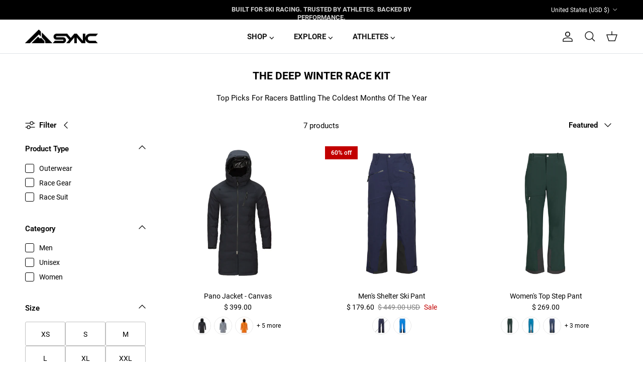

--- FILE ---
content_type: text/html; charset=utf-8
request_url: https://www.syncperformance.com/collections/the-deep-winter-race-kit
body_size: 59990
content:
<!doctype html>
<html class="no-js" lang="en" dir="ltr">
<head><meta charset="utf-8">
<meta name="viewport" content="width=device-width,initial-scale=1">
<title>The Deep Winter Race Kit &ndash; SYNC Performance</title><link rel="canonical" href="https://www.syncperformance.com/collections/the-deep-winter-race-kit"><link rel="icon" href="//www.syncperformance.com/cdn/shop/files/favicon.webp?crop=center&height=48&v=1663878501&width=48" type="image/webp">
  <link rel="apple-touch-icon" href="//www.syncperformance.com/cdn/shop/files/favicon.webp?crop=center&height=180&v=1663878501&width=180"><meta name="description" content="Top Picks For Racers Battling The Coldest Months Of The Year"><meta property="og:site_name" content="SYNC Performance">
<meta property="og:url" content="https://www.syncperformance.com/collections/the-deep-winter-race-kit">
<meta property="og:title" content="The Deep Winter Race Kit">
<meta property="og:type" content="product.group">
<meta property="og:description" content="Top Picks For Racers Battling The Coldest Months Of The Year"><meta name="twitter:card" content="summary_large_image">
<meta name="twitter:title" content="The Deep Winter Race Kit">
<meta name="twitter:description" content="Top Picks For Racers Battling The Coldest Months Of The Year">
<style>@font-face {
  font-family: Roboto;
  font-weight: 400;
  font-style: normal;
  font-display: fallback;
  src: url("//www.syncperformance.com/cdn/fonts/roboto/roboto_n4.2019d890f07b1852f56ce63ba45b2db45d852cba.woff2") format("woff2"),
       url("//www.syncperformance.com/cdn/fonts/roboto/roboto_n4.238690e0007583582327135619c5f7971652fa9d.woff") format("woff");
}
@font-face {
  font-family: Roboto;
  font-weight: 700;
  font-style: normal;
  font-display: fallback;
  src: url("//www.syncperformance.com/cdn/fonts/roboto/roboto_n7.f38007a10afbbde8976c4056bfe890710d51dec2.woff2") format("woff2"),
       url("//www.syncperformance.com/cdn/fonts/roboto/roboto_n7.94bfdd3e80c7be00e128703d245c207769d763f9.woff") format("woff");
}
@font-face {
  font-family: Roboto;
  font-weight: 500;
  font-style: normal;
  font-display: fallback;
  src: url("//www.syncperformance.com/cdn/fonts/roboto/roboto_n5.250d51708d76acbac296b0e21ede8f81de4e37aa.woff2") format("woff2"),
       url("//www.syncperformance.com/cdn/fonts/roboto/roboto_n5.535e8c56f4cbbdea416167af50ab0ff1360a3949.woff") format("woff");
}
@font-face {
  font-family: Roboto;
  font-weight: 400;
  font-style: italic;
  font-display: fallback;
  src: url("//www.syncperformance.com/cdn/fonts/roboto/roboto_i4.57ce898ccda22ee84f49e6b57ae302250655e2d4.woff2") format("woff2"),
       url("//www.syncperformance.com/cdn/fonts/roboto/roboto_i4.b21f3bd061cbcb83b824ae8c7671a82587b264bf.woff") format("woff");
}
@font-face {
  font-family: Roboto;
  font-weight: 700;
  font-style: italic;
  font-display: fallback;
  src: url("//www.syncperformance.com/cdn/fonts/roboto/roboto_i7.7ccaf9410746f2c53340607c42c43f90a9005937.woff2") format("woff2"),
       url("//www.syncperformance.com/cdn/fonts/roboto/roboto_i7.49ec21cdd7148292bffea74c62c0df6e93551516.woff") format("woff");
}
@font-face {
  font-family: Roboto;
  font-weight: 700;
  font-style: normal;
  font-display: fallback;
  src: url("//www.syncperformance.com/cdn/fonts/roboto/roboto_n7.f38007a10afbbde8976c4056bfe890710d51dec2.woff2") format("woff2"),
       url("//www.syncperformance.com/cdn/fonts/roboto/roboto_n7.94bfdd3e80c7be00e128703d245c207769d763f9.woff") format("woff");
}
@font-face {
  font-family: Roboto;
  font-weight: 700;
  font-style: normal;
  font-display: fallback;
  src: url("//www.syncperformance.com/cdn/fonts/roboto/roboto_n7.f38007a10afbbde8976c4056bfe890710d51dec2.woff2") format("woff2"),
       url("//www.syncperformance.com/cdn/fonts/roboto/roboto_n7.94bfdd3e80c7be00e128703d245c207769d763f9.woff") format("woff");
}
@font-face {
  font-family: Roboto;
  font-weight: 700;
  font-style: normal;
  font-display: fallback;
  src: url("//www.syncperformance.com/cdn/fonts/roboto/roboto_n7.f38007a10afbbde8976c4056bfe890710d51dec2.woff2") format("woff2"),
       url("//www.syncperformance.com/cdn/fonts/roboto/roboto_n7.94bfdd3e80c7be00e128703d245c207769d763f9.woff") format("woff");
}
@font-face {
  font-family: Roboto;
  font-weight: 600;
  font-style: normal;
  font-display: fallback;
  src: url("//www.syncperformance.com/cdn/fonts/roboto/roboto_n6.3d305d5382545b48404c304160aadee38c90ef9d.woff2") format("woff2"),
       url("//www.syncperformance.com/cdn/fonts/roboto/roboto_n6.bb37be020157f87e181e5489d5e9137ad60c47a2.woff") format("woff");
}
:root {
  --page-container-width:          1760px;
  --reading-container-width:       720px;
  --divider-opacity:               0.14;
  --gutter-large:                  30px;
  --gutter-desktop:                20px;
  --gutter-mobile:                 16px;
  --section-padding:               50px;
  --larger-section-padding:        80px;
  --larger-section-padding-mobile: 60px;
  --largest-section-padding:       110px;
  --aos-animate-duration:          0.6s;

  --base-font-family:              Roboto, sans-serif;
  --base-font-weight:              400;
  --base-font-style:               normal;
  --heading-font-family:           Roboto, sans-serif;
  --heading-font-weight:           700;
  --heading-font-style:            normal;
  --heading-font-letter-spacing:   normal;
  --logo-font-family:              Roboto, sans-serif;
  --logo-font-weight:              700;
  --logo-font-style:               normal;
  --nav-font-family:               Roboto, sans-serif;
  --nav-font-weight:               700;
  --nav-font-style:                normal;

  --base-text-size:15px;
  --base-line-height:              1.6;
  --input-text-size:16px;
  --smaller-text-size-1:12px;
  --smaller-text-size-2:14px;
  --smaller-text-size-3:12px;
  --smaller-text-size-4:11px;
  --larger-text-size:25px;
  --super-large-text-size:44px;
  --super-large-mobile-text-size:20px;
  --larger-mobile-text-size:20px;
  --logo-text-size:24px;--btn-letter-spacing: 0.08em;
    --btn-text-transform: uppercase;
    --button-text-size: 13px;
    --quickbuy-button-text-size: 13;
    --small-feature-link-font-size: 0.75em;
    --input-btn-padding-top: 1.2em;
    --input-btn-padding-bottom: 1.2em;--heading-text-transform:uppercase;
  --nav-text-size:                      15px;
  --mobile-menu-font-weight:            600;

  --body-bg-color:                      255 255 255;
  --bg-color:                           255 255 255;
  --body-text-color:                    0 0 0;
  --text-color:                         0 0 0;

  --header-text-col:                    #171717;--header-text-hover-col:             var(--main-nav-link-hover-col);--header-bg-col:                     #ffffff;
  --heading-color:                     0 0 0;
  --body-heading-color:                0 0 0;
  --heading-divider-col:               #dfe3e8;

  --logo-col:                          #171717;
  --main-nav-bg:                       #ffffff;
  --main-nav-link-col:                 #4d4d4d;
  --main-nav-link-hover-col:           #00a9e0;
  --main-nav-link-featured-col:        #b61d0f;

  --link-color:                        77 77 77;
  --body-link-color:                   77 77 77;

  --btn-bg-color:                        0 169 224;
  --btn-bg-hover-color:                  0 0 0;
  --btn-border-color:                    0 169 224;
  --btn-border-hover-color:              0 0 0;
  --btn-text-color:                      255 255 255;
  --btn-text-hover-color:                255 255 255;--btn-alt-bg-color:                    0 169 224;
  --btn-alt-text-color:                  255 255 255;
  --btn-alt-border-color:                0 169 224;
  --btn-alt-border-hover-color:          0 169 224;--btn-ter-bg-color:                    235 235 235;
  --btn-ter-text-color:                  0 0 0;
  --btn-ter-bg-hover-color:              0 169 224;
  --btn-ter-text-hover-color:            255 255 255;--btn-border-radius: 3px;
    --btn-inspired-border-radius: 3px;--color-scheme-default:                             #ffffff;
  --color-scheme-default-color:                       255 255 255;
  --color-scheme-default-text-color:                  0 0 0;
  --color-scheme-default-head-color:                  0 0 0;
  --color-scheme-default-link-color:                  77 77 77;
  --color-scheme-default-btn-text-color:              255 255 255;
  --color-scheme-default-btn-text-hover-color:        255 255 255;
  --color-scheme-default-btn-bg-color:                0 169 224;
  --color-scheme-default-btn-bg-hover-color:          0 0 0;
  --color-scheme-default-btn-border-color:            0 169 224;
  --color-scheme-default-btn-border-hover-color:      0 0 0;
  --color-scheme-default-btn-alt-text-color:          255 255 255;
  --color-scheme-default-btn-alt-bg-color:            0 169 224;
  --color-scheme-default-btn-alt-border-color:        0 169 224;
  --color-scheme-default-btn-alt-border-hover-color:  0 169 224;

  --color-scheme-1:                             #f2f2f2;
  --color-scheme-1-color:                       242 242 242;
  --color-scheme-1-text-color:                  52 52 52;
  --color-scheme-1-head-color:                  52 52 52;
  --color-scheme-1-link-color:                  52 52 52;
  --color-scheme-1-btn-text-color:              255 255 255;
  --color-scheme-1-btn-text-hover-color:        255 255 255;
  --color-scheme-1-btn-bg-color:                0 169 224;
  --color-scheme-1-btn-bg-hover-color:          0 0 0;
  --color-scheme-1-btn-border-color:            0 169 224;
  --color-scheme-1-btn-border-hover-color:      0 0 0;
  --color-scheme-1-btn-alt-text-color:          35 35 35;
  --color-scheme-1-btn-alt-bg-color:            255 255 255;
  --color-scheme-1-btn-alt-border-color:        35 35 35;
  --color-scheme-1-btn-alt-border-hover-color:  35 35 35;

  --color-scheme-2:                             #f2f2f2;
  --color-scheme-2-color:                       242 242 242;
  --color-scheme-2-text-color:                  52 52 52;
  --color-scheme-2-head-color:                  52 52 52;
  --color-scheme-2-link-color:                  52 52 52;
  --color-scheme-2-btn-text-color:              255 255 255;
  --color-scheme-2-btn-text-hover-color:        255 255 255;
  --color-scheme-2-btn-bg-color:                0 169 224;
  --color-scheme-2-btn-bg-hover-color:          0 0 0;
  --color-scheme-2-btn-border-color:            0 169 224;
  --color-scheme-2-btn-border-hover-color:      0 0 0;
  --color-scheme-2-btn-alt-text-color:          35 35 35;
  --color-scheme-2-btn-alt-bg-color:            255 255 255;
  --color-scheme-2-btn-alt-border-color:        35 35 35;
  --color-scheme-2-btn-alt-border-hover-color:  35 35 35;

  /* Shop Pay payment terms */
  --payment-terms-background-color:    #ffffff;--quickbuy-bg: 242 242 242;--body-input-background-color:       rgb(var(--body-bg-color));
  --input-background-color:            rgb(var(--body-bg-color));
  --body-input-text-color:             var(--body-text-color);
  --input-text-color:                  var(--body-text-color);
  --body-input-border-color:           rgb(191, 191, 191);
  --input-border-color:                rgb(191, 191, 191);
  --input-border-color-hover:          rgb(115, 115, 115);
  --input-border-color-active:         rgb(0, 0, 0);

  --swatch-cross-svg:                  url("data:image/svg+xml,%3Csvg xmlns='http://www.w3.org/2000/svg' width='240' height='240' viewBox='0 0 24 24' fill='none' stroke='rgb(191, 191, 191)' stroke-width='0.09' preserveAspectRatio='none' %3E%3Cline x1='24' y1='0' x2='0' y2='24'%3E%3C/line%3E%3C/svg%3E");
  --swatch-cross-hover:                url("data:image/svg+xml,%3Csvg xmlns='http://www.w3.org/2000/svg' width='240' height='240' viewBox='0 0 24 24' fill='none' stroke='rgb(115, 115, 115)' stroke-width='0.09' preserveAspectRatio='none' %3E%3Cline x1='24' y1='0' x2='0' y2='24'%3E%3C/line%3E%3C/svg%3E");
  --swatch-cross-active:               url("data:image/svg+xml,%3Csvg xmlns='http://www.w3.org/2000/svg' width='240' height='240' viewBox='0 0 24 24' fill='none' stroke='rgb(0, 0, 0)' stroke-width='0.09' preserveAspectRatio='none' %3E%3Cline x1='24' y1='0' x2='0' y2='24'%3E%3C/line%3E%3C/svg%3E");

  --footer-divider-col:                #ffffff;
  --footer-text-col:                   255 255 255;
  --footer-heading-col:                255 255 255;
  --footer-bg-col:                     0 0 0;--product-label-overlay-justify: flex-start;--product-label-overlay-align: flex-start;--product-label-overlay-reduction-text:   #ffffff;
  --product-label-overlay-reduction-bg:     #c20000;
  --product-label-overlay-reduction-text-weight: 600;
  --product-label-overlay-stock-text:       #ffffff;
  --product-label-overlay-stock-bg:         #00a9e0;
  --product-label-overlay-new-text:         #ffffff;
  --product-label-overlay-new-bg:           #1c1b39;
  --product-label-overlay-meta-text:        #ffffff;
  --product-label-overlay-meta-bg:          #00a9e0;
  --product-label-sale-text:                #c20000;
  --product-label-sold-text:                #171717;
  --product-label-preorder-text:            #3ea36a;

  --product-block-crop-align:               center;

  
  --product-block-price-align:              center;
  --product-block-price-item-margin-start:  .25rem;
  --product-block-price-item-margin-end:    .25rem;
  

  

  --collection-block-image-position:   center center;

  --swatch-picker-image-size:          56px;
  --swatch-crop-align:                 center center;

  --image-overlay-text-color:          255 255 255;--image-overlay-bg:                  rgba(0, 0, 0, 0.14);
  --image-overlay-shadow-start:        rgb(0 0 0 / 0.15);
  --image-overlay-box-opacity:         0.9;--product-inventory-ok-box-color:            #f2faf0;
  --product-inventory-ok-text-color:           #108043;
  --product-inventory-ok-icon-box-fill-color:  #fff;
  --product-inventory-low-box-color:           #fcf1cd;
  --product-inventory-low-text-color:          #c20000;
  --product-inventory-low-icon-box-fill-color: #fff;
  --product-inventory-low-text-color-channels: 16, 128, 67;
  --product-inventory-ok-text-color-channels:  194, 0, 0;

  --rating-star-color: 246 165 41;--overlay-align-left: start;
    --overlay-align-right: end;}html[dir=rtl] {
  --overlay-right-text-m-left: 0;
  --overlay-right-text-m-right: auto;
  --overlay-left-shadow-left-left: 15%;
  --overlay-left-shadow-left-right: -50%;
  --overlay-left-shadow-right-left: -85%;
  --overlay-left-shadow-right-right: 0;
}.image-overlay--bg-box .text-overlay .text-overlay__text {
    --image-overlay-box-bg: 255 255 255;
    --heading-color: var(--body-heading-color);
    --text-color: var(--body-text-color);
    --link-color: var(--body-link-color);
  }::selection {
    background: rgb(var(--body-heading-color));
    color: rgb(var(--body-bg-color));
  }
  ::-moz-selection {
    background: rgb(var(--body-heading-color));
    color: rgb(var(--body-bg-color));
  }.use-color-scheme--default {
  --product-label-sale-text:           #c20000;
  --product-label-sold-text:           #171717;
  --product-label-preorder-text:       #3ea36a;
  --input-background-color:            rgb(var(--body-bg-color));
  --input-text-color:                  var(--body-input-text-color);
  --input-border-color:                rgb(191, 191, 191);
  --input-border-color-hover:          rgb(115, 115, 115);
  --input-border-color-active:         rgb(0, 0, 0);
}</style>

  <link href="//www.syncperformance.com/cdn/shop/t/116/assets/main.css?v=172312757779536793001757967817" rel="stylesheet" type="text/css" media="all" />
<link rel="stylesheet" href="//www.syncperformance.com/cdn/shop/t/116/assets/swatches.css?v=119381236505787923921757967892" media="print" onload="this.media='all'">
    <noscript><link rel="stylesheet" href="//www.syncperformance.com/cdn/shop/t/116/assets/swatches.css?v=119381236505787923921757967892"></noscript><link rel="preload" as="font" href="//www.syncperformance.com/cdn/fonts/roboto/roboto_n4.2019d890f07b1852f56ce63ba45b2db45d852cba.woff2" type="font/woff2" crossorigin><link rel="preload" as="font" href="//www.syncperformance.com/cdn/fonts/roboto/roboto_n7.f38007a10afbbde8976c4056bfe890710d51dec2.woff2" type="font/woff2" crossorigin><script>
    document.documentElement.className = document.documentElement.className.replace('no-js', 'js');

    window.theme = {
      info: {
        name: 'Symmetry',
        version: '8.0.0'
      },
      device: {
        hasTouch: window.matchMedia('(any-pointer: coarse)').matches,
        hasHover: window.matchMedia('(hover: hover)').matches
      },
      mediaQueries: {
        md: '(min-width: 768px)',
        productMediaCarouselBreak: '(min-width: 1041px)'
      },
      routes: {
        base: 'https://www.syncperformance.com',
        cart: '/cart',
        cartAdd: '/cart/add.js',
        cartUpdate: '/cart/update.js',
        predictiveSearch: '/search/suggest'
      },
      strings: {
        cartTermsConfirmation: "You must agree to the terms and conditions before continuing.",
        cartItemsQuantityError: "You can only add [QUANTITY] of this item to your cart.",
        generalSearchViewAll: "View all search results",
        noStock: "Sold out",
        noVariant: "Unavailable",
        productsProductChooseA: "Choose a",
        generalSearchPages: "Pages",
        generalSearchNoResultsWithoutTerms: "Sorry, we couldnʼt find any results",
        shippingCalculator: {
          singleRate: "There is one shipping rate for this destination:",
          multipleRates: "There are multiple shipping rates for this destination:",
          noRates: "We do not ship to this destination."
        },
        regularPrice: "Regular price",
        salePrice: "Sale price"
      },
      settings: {
        moneyWithCurrencyFormat: "$ {{amount}}",
        cartType: "drawer",
        afterAddToCart: "drawer",
        quickbuyStyle: "off",
        externalLinksNewTab: true,
        internalLinksSmoothScroll: true
      }
    }

    theme.inlineNavigationCheck = function() {
      var pageHeader = document.querySelector('.pageheader'),
          inlineNavContainer = pageHeader.querySelector('.logo-area__left__inner'),
          inlineNav = inlineNavContainer.querySelector('.navigation--left');
      if (inlineNav && getComputedStyle(inlineNav).display != 'none') {
        var inlineMenuCentered = document.querySelector('.pageheader--layout-inline-menu-center'),
            logoContainer = document.querySelector('.logo-area__middle__inner');
        if(inlineMenuCentered) {
          var rightWidth = document.querySelector('.logo-area__right__inner').clientWidth,
              middleWidth = logoContainer.clientWidth,
              logoArea = document.querySelector('.logo-area'),
              computedLogoAreaStyle = getComputedStyle(logoArea),
              logoAreaInnerWidth = logoArea.clientWidth - Math.ceil(parseFloat(computedLogoAreaStyle.paddingLeft)) - Math.ceil(parseFloat(computedLogoAreaStyle.paddingRight)),
              availableNavWidth = logoAreaInnerWidth - Math.max(rightWidth, middleWidth) * 2 - 40;
          inlineNavContainer.style.maxWidth = availableNavWidth + 'px';
        }

        var firstInlineNavLink = inlineNav.querySelector('.navigation__item:first-child'),
            lastInlineNavLink = inlineNav.querySelector('.navigation__item:last-child');
        if (lastInlineNavLink) {
          var inlineNavWidth = null;
          if(document.querySelector('html[dir=rtl]')) {
            inlineNavWidth = firstInlineNavLink.offsetLeft - lastInlineNavLink.offsetLeft + firstInlineNavLink.offsetWidth;
          } else {
            inlineNavWidth = lastInlineNavLink.offsetLeft - firstInlineNavLink.offsetLeft + lastInlineNavLink.offsetWidth;
          }
          if (inlineNavContainer.offsetWidth >= inlineNavWidth) {
            pageHeader.classList.add('pageheader--layout-inline-permitted');
            var tallLogo = logoContainer.clientHeight > lastInlineNavLink.clientHeight + 20;
            if (tallLogo) {
              inlineNav.classList.add('navigation--tight-underline');
            } else {
              inlineNav.classList.remove('navigation--tight-underline');
            }
          } else {
            pageHeader.classList.remove('pageheader--layout-inline-permitted');
          }
        }
      }
    };

    theme.setInitialHeaderHeightProperty = () => {
      const section = document.querySelector('.section-header');
      if (section) {
        document.documentElement.style.setProperty('--theme-header-height', Math.ceil(section.clientHeight) + 'px');
      }
    };
  </script>

  <script src="//www.syncperformance.com/cdn/shop/t/116/assets/main.js?v=150891663519462644191757967817" defer></script>
    <script src="//www.syncperformance.com/cdn/shop/t/116/assets/animate-on-scroll.js?v=15249566486942820451757967807" defer></script>
    <link href="//www.syncperformance.com/cdn/shop/t/116/assets/animate-on-scroll.css?v=135962721104954213331757967807" rel="stylesheet" type="text/css" media="all" />
  

  <script>window.performance && window.performance.mark && window.performance.mark('shopify.content_for_header.start');</script><meta name="google-site-verification" content="EY25zgW0ZJBHJ8glMBH_OuhUfRkKOKsiKZrSsfkOELs">
<meta name="google-site-verification" content="4ULHIJWLGpCMWVYE39YF9GiphNI6FzPXBfnVLWCmQak">
<meta name="google-site-verification" content="EY25zgW0ZJBHJ8glMBH_OuhUfRkKOKsiKZrSsfkOELs">
<meta id="shopify-digital-wallet" name="shopify-digital-wallet" content="/20320785/digital_wallets/dialog">
<meta name="shopify-checkout-api-token" content="4d5637657174c3942a2f7fea2ca7d723">
<meta id="in-context-paypal-metadata" data-shop-id="20320785" data-venmo-supported="false" data-environment="production" data-locale="en_US" data-paypal-v4="true" data-currency="USD">
<link rel="alternate" type="application/atom+xml" title="Feed" href="/collections/the-deep-winter-race-kit.atom" />
<link rel="alternate" hreflang="x-default" href="https://www.syncperformance.com/collections/the-deep-winter-race-kit">
<link rel="alternate" hreflang="en-AU" href="https://www.syncperformance.com/en-au/collections/the-deep-winter-race-kit">
<link rel="alternate" hreflang="en-GB" href="https://www.syncperformance.com/en-gb/collections/the-deep-winter-race-kit">
<link rel="alternate" hreflang="en-JP" href="https://www.syncperformance.com/en-jp/collections/the-deep-winter-race-kit">
<link rel="alternate" hreflang="en-CA" href="https://www.syncperformance.com/en-ca/collections/the-deep-winter-race-kit">
<link rel="alternate" hreflang="fr-CA" href="https://www.syncperformance.com/fr-ca/collections/the-deep-winter-race-kit">
<link rel="alternate" hreflang="en-DE" href="https://www.syncperformance.com/en-de/collections/the-deep-winter-race-kit">
<link rel="alternate" hreflang="en-CH" href="https://www.syncperformance.com/en-ch/collections/the-deep-winter-race-kit">
<link rel="alternate" hreflang="en-AT" href="https://www.syncperformance.com/en-at/collections/the-deep-winter-race-kit">
<link rel="alternate" hreflang="en-FR" href="https://www.syncperformance.com/en-fr/collections/the-deep-winter-race-kit">
<link rel="alternate" hreflang="en-IT" href="https://www.syncperformance.com/en-it/collections/the-deep-winter-race-kit">
<link rel="alternate" hreflang="en-US" href="https://www.syncperformance.com/collections/the-deep-winter-race-kit">
<link rel="alternate" type="application/json+oembed" href="https://www.syncperformance.com/collections/the-deep-winter-race-kit.oembed">
<script async="async" src="/checkouts/internal/preloads.js?locale=en-US"></script>
<link rel="preconnect" href="https://shop.app" crossorigin="anonymous">
<script async="async" src="https://shop.app/checkouts/internal/preloads.js?locale=en-US&shop_id=20320785" crossorigin="anonymous"></script>
<script id="apple-pay-shop-capabilities" type="application/json">{"shopId":20320785,"countryCode":"US","currencyCode":"USD","merchantCapabilities":["supports3DS"],"merchantId":"gid:\/\/shopify\/Shop\/20320785","merchantName":"SYNC Performance","requiredBillingContactFields":["postalAddress","email"],"requiredShippingContactFields":["postalAddress","email"],"shippingType":"shipping","supportedNetworks":["visa","masterCard","amex","discover","elo","jcb"],"total":{"type":"pending","label":"SYNC Performance","amount":"1.00"},"shopifyPaymentsEnabled":true,"supportsSubscriptions":true}</script>
<script id="shopify-features" type="application/json">{"accessToken":"4d5637657174c3942a2f7fea2ca7d723","betas":["rich-media-storefront-analytics"],"domain":"www.syncperformance.com","predictiveSearch":true,"shopId":20320785,"locale":"en"}</script>
<script>var Shopify = Shopify || {};
Shopify.shop = "sync-performance.myshopify.com";
Shopify.locale = "en";
Shopify.currency = {"active":"USD","rate":"1.0"};
Shopify.country = "US";
Shopify.theme = {"name":"FY26 Outerwear Launch | 9\/15\/25","id":135271415870,"schema_name":"Symmetry","schema_version":"8.0.0","theme_store_id":568,"role":"main"};
Shopify.theme.handle = "null";
Shopify.theme.style = {"id":null,"handle":null};
Shopify.cdnHost = "www.syncperformance.com/cdn";
Shopify.routes = Shopify.routes || {};
Shopify.routes.root = "/";</script>
<script type="module">!function(o){(o.Shopify=o.Shopify||{}).modules=!0}(window);</script>
<script>!function(o){function n(){var o=[];function n(){o.push(Array.prototype.slice.apply(arguments))}return n.q=o,n}var t=o.Shopify=o.Shopify||{};t.loadFeatures=n(),t.autoloadFeatures=n()}(window);</script>
<script>
  window.ShopifyPay = window.ShopifyPay || {};
  window.ShopifyPay.apiHost = "shop.app\/pay";
  window.ShopifyPay.redirectState = null;
</script>
<script id="shop-js-analytics" type="application/json">{"pageType":"collection"}</script>
<script defer="defer" async type="module" src="//www.syncperformance.com/cdn/shopifycloud/shop-js/modules/v2/client.init-shop-cart-sync_BApSsMSl.en.esm.js"></script>
<script defer="defer" async type="module" src="//www.syncperformance.com/cdn/shopifycloud/shop-js/modules/v2/chunk.common_CBoos6YZ.esm.js"></script>
<script type="module">
  await import("//www.syncperformance.com/cdn/shopifycloud/shop-js/modules/v2/client.init-shop-cart-sync_BApSsMSl.en.esm.js");
await import("//www.syncperformance.com/cdn/shopifycloud/shop-js/modules/v2/chunk.common_CBoos6YZ.esm.js");

  window.Shopify.SignInWithShop?.initShopCartSync?.({"fedCMEnabled":true,"windoidEnabled":true});

</script>
<script>
  window.Shopify = window.Shopify || {};
  if (!window.Shopify.featureAssets) window.Shopify.featureAssets = {};
  window.Shopify.featureAssets['shop-js'] = {"shop-cart-sync":["modules/v2/client.shop-cart-sync_DJczDl9f.en.esm.js","modules/v2/chunk.common_CBoos6YZ.esm.js"],"init-fed-cm":["modules/v2/client.init-fed-cm_BzwGC0Wi.en.esm.js","modules/v2/chunk.common_CBoos6YZ.esm.js"],"init-windoid":["modules/v2/client.init-windoid_BS26ThXS.en.esm.js","modules/v2/chunk.common_CBoos6YZ.esm.js"],"init-shop-email-lookup-coordinator":["modules/v2/client.init-shop-email-lookup-coordinator_DFwWcvrS.en.esm.js","modules/v2/chunk.common_CBoos6YZ.esm.js"],"shop-cash-offers":["modules/v2/client.shop-cash-offers_DthCPNIO.en.esm.js","modules/v2/chunk.common_CBoos6YZ.esm.js","modules/v2/chunk.modal_Bu1hFZFC.esm.js"],"shop-button":["modules/v2/client.shop-button_D_JX508o.en.esm.js","modules/v2/chunk.common_CBoos6YZ.esm.js"],"shop-toast-manager":["modules/v2/client.shop-toast-manager_tEhgP2F9.en.esm.js","modules/v2/chunk.common_CBoos6YZ.esm.js"],"avatar":["modules/v2/client.avatar_BTnouDA3.en.esm.js"],"pay-button":["modules/v2/client.pay-button_BuNmcIr_.en.esm.js","modules/v2/chunk.common_CBoos6YZ.esm.js"],"init-shop-cart-sync":["modules/v2/client.init-shop-cart-sync_BApSsMSl.en.esm.js","modules/v2/chunk.common_CBoos6YZ.esm.js"],"shop-login-button":["modules/v2/client.shop-login-button_DwLgFT0K.en.esm.js","modules/v2/chunk.common_CBoos6YZ.esm.js","modules/v2/chunk.modal_Bu1hFZFC.esm.js"],"init-customer-accounts-sign-up":["modules/v2/client.init-customer-accounts-sign-up_TlVCiykN.en.esm.js","modules/v2/client.shop-login-button_DwLgFT0K.en.esm.js","modules/v2/chunk.common_CBoos6YZ.esm.js","modules/v2/chunk.modal_Bu1hFZFC.esm.js"],"init-shop-for-new-customer-accounts":["modules/v2/client.init-shop-for-new-customer-accounts_DrjXSI53.en.esm.js","modules/v2/client.shop-login-button_DwLgFT0K.en.esm.js","modules/v2/chunk.common_CBoos6YZ.esm.js","modules/v2/chunk.modal_Bu1hFZFC.esm.js"],"init-customer-accounts":["modules/v2/client.init-customer-accounts_C0Oh2ljF.en.esm.js","modules/v2/client.shop-login-button_DwLgFT0K.en.esm.js","modules/v2/chunk.common_CBoos6YZ.esm.js","modules/v2/chunk.modal_Bu1hFZFC.esm.js"],"shop-follow-button":["modules/v2/client.shop-follow-button_C5D3XtBb.en.esm.js","modules/v2/chunk.common_CBoos6YZ.esm.js","modules/v2/chunk.modal_Bu1hFZFC.esm.js"],"checkout-modal":["modules/v2/client.checkout-modal_8TC_1FUY.en.esm.js","modules/v2/chunk.common_CBoos6YZ.esm.js","modules/v2/chunk.modal_Bu1hFZFC.esm.js"],"lead-capture":["modules/v2/client.lead-capture_D-pmUjp9.en.esm.js","modules/v2/chunk.common_CBoos6YZ.esm.js","modules/v2/chunk.modal_Bu1hFZFC.esm.js"],"shop-login":["modules/v2/client.shop-login_BmtnoEUo.en.esm.js","modules/v2/chunk.common_CBoos6YZ.esm.js","modules/v2/chunk.modal_Bu1hFZFC.esm.js"],"payment-terms":["modules/v2/client.payment-terms_BHOWV7U_.en.esm.js","modules/v2/chunk.common_CBoos6YZ.esm.js","modules/v2/chunk.modal_Bu1hFZFC.esm.js"]};
</script>
<script>(function() {
  var isLoaded = false;
  function asyncLoad() {
    if (isLoaded) return;
    isLoaded = true;
    var urls = ["\/\/cdn.shopify.com\/proxy\/12ea94ffbf68a7958714e158c451d34c73b65610810161b7857f0a0f8e54db9d\/bingshoppingtool-t2app-prod.trafficmanager.net\/uet\/tracking_script?shop=sync-performance.myshopify.com\u0026sp-cache-control=cHVibGljLCBtYXgtYWdlPTkwMA","https:\/\/unpkg.com\/@happyreturns\/happyreturns-script-tag?shop=sync-performance.myshopify.com","https:\/\/chat-widget.withremark.com\/api\/loader?shop=sync-performance.myshopify.com","https:\/\/cdn.nfcube.com\/instafeed-70769ee1a0b9e962a03c684873f45d4a.js?shop=sync-performance.myshopify.com"];
    for (var i = 0; i < urls.length; i++) {
      var s = document.createElement('script');
      s.type = 'text/javascript';
      s.async = true;
      s.src = urls[i];
      var x = document.getElementsByTagName('script')[0];
      x.parentNode.insertBefore(s, x);
    }
  };
  if(window.attachEvent) {
    window.attachEvent('onload', asyncLoad);
  } else {
    window.addEventListener('load', asyncLoad, false);
  }
})();</script>
<script id="__st">var __st={"a":20320785,"offset":-25200,"reqid":"0da36221-93b6-478b-9976-932d46e3845d-1768922279","pageurl":"www.syncperformance.com\/collections\/the-deep-winter-race-kit","u":"723cb7bfad3a","p":"collection","rtyp":"collection","rid":263447281726};</script>
<script>window.ShopifyPaypalV4VisibilityTracking = true;</script>
<script id="captcha-bootstrap">!function(){'use strict';const t='contact',e='account',n='new_comment',o=[[t,t],['blogs',n],['comments',n],[t,'customer']],c=[[e,'customer_login'],[e,'guest_login'],[e,'recover_customer_password'],[e,'create_customer']],r=t=>t.map((([t,e])=>`form[action*='/${t}']:not([data-nocaptcha='true']) input[name='form_type'][value='${e}']`)).join(','),a=t=>()=>t?[...document.querySelectorAll(t)].map((t=>t.form)):[];function s(){const t=[...o],e=r(t);return a(e)}const i='password',u='form_key',d=['recaptcha-v3-token','g-recaptcha-response','h-captcha-response',i],f=()=>{try{return window.sessionStorage}catch{return}},m='__shopify_v',_=t=>t.elements[u];function p(t,e,n=!1){try{const o=window.sessionStorage,c=JSON.parse(o.getItem(e)),{data:r}=function(t){const{data:e,action:n}=t;return t[m]||n?{data:e,action:n}:{data:t,action:n}}(c);for(const[e,n]of Object.entries(r))t.elements[e]&&(t.elements[e].value=n);n&&o.removeItem(e)}catch(o){console.error('form repopulation failed',{error:o})}}const l='form_type',E='cptcha';function T(t){t.dataset[E]=!0}const w=window,h=w.document,L='Shopify',v='ce_forms',y='captcha';let A=!1;((t,e)=>{const n=(g='f06e6c50-85a8-45c8-87d0-21a2b65856fe',I='https://cdn.shopify.com/shopifycloud/storefront-forms-hcaptcha/ce_storefront_forms_captcha_hcaptcha.v1.5.2.iife.js',D={infoText:'Protected by hCaptcha',privacyText:'Privacy',termsText:'Terms'},(t,e,n)=>{const o=w[L][v],c=o.bindForm;if(c)return c(t,g,e,D).then(n);var r;o.q.push([[t,g,e,D],n]),r=I,A||(h.body.append(Object.assign(h.createElement('script'),{id:'captcha-provider',async:!0,src:r})),A=!0)});var g,I,D;w[L]=w[L]||{},w[L][v]=w[L][v]||{},w[L][v].q=[],w[L][y]=w[L][y]||{},w[L][y].protect=function(t,e){n(t,void 0,e),T(t)},Object.freeze(w[L][y]),function(t,e,n,w,h,L){const[v,y,A,g]=function(t,e,n){const i=e?o:[],u=t?c:[],d=[...i,...u],f=r(d),m=r(i),_=r(d.filter((([t,e])=>n.includes(e))));return[a(f),a(m),a(_),s()]}(w,h,L),I=t=>{const e=t.target;return e instanceof HTMLFormElement?e:e&&e.form},D=t=>v().includes(t);t.addEventListener('submit',(t=>{const e=I(t);if(!e)return;const n=D(e)&&!e.dataset.hcaptchaBound&&!e.dataset.recaptchaBound,o=_(e),c=g().includes(e)&&(!o||!o.value);(n||c)&&t.preventDefault(),c&&!n&&(function(t){try{if(!f())return;!function(t){const e=f();if(!e)return;const n=_(t);if(!n)return;const o=n.value;o&&e.removeItem(o)}(t);const e=Array.from(Array(32),(()=>Math.random().toString(36)[2])).join('');!function(t,e){_(t)||t.append(Object.assign(document.createElement('input'),{type:'hidden',name:u})),t.elements[u].value=e}(t,e),function(t,e){const n=f();if(!n)return;const o=[...t.querySelectorAll(`input[type='${i}']`)].map((({name:t})=>t)),c=[...d,...o],r={};for(const[a,s]of new FormData(t).entries())c.includes(a)||(r[a]=s);n.setItem(e,JSON.stringify({[m]:1,action:t.action,data:r}))}(t,e)}catch(e){console.error('failed to persist form',e)}}(e),e.submit())}));const S=(t,e)=>{t&&!t.dataset[E]&&(n(t,e.some((e=>e===t))),T(t))};for(const o of['focusin','change'])t.addEventListener(o,(t=>{const e=I(t);D(e)&&S(e,y())}));const B=e.get('form_key'),M=e.get(l),P=B&&M;t.addEventListener('DOMContentLoaded',(()=>{const t=y();if(P)for(const e of t)e.elements[l].value===M&&p(e,B);[...new Set([...A(),...v().filter((t=>'true'===t.dataset.shopifyCaptcha))])].forEach((e=>S(e,t)))}))}(h,new URLSearchParams(w.location.search),n,t,e,['guest_login'])})(!0,!0)}();</script>
<script integrity="sha256-4kQ18oKyAcykRKYeNunJcIwy7WH5gtpwJnB7kiuLZ1E=" data-source-attribution="shopify.loadfeatures" defer="defer" src="//www.syncperformance.com/cdn/shopifycloud/storefront/assets/storefront/load_feature-a0a9edcb.js" crossorigin="anonymous"></script>
<script crossorigin="anonymous" defer="defer" src="//www.syncperformance.com/cdn/shopifycloud/storefront/assets/shopify_pay/storefront-65b4c6d7.js?v=20250812"></script>
<script data-source-attribution="shopify.dynamic_checkout.dynamic.init">var Shopify=Shopify||{};Shopify.PaymentButton=Shopify.PaymentButton||{isStorefrontPortableWallets:!0,init:function(){window.Shopify.PaymentButton.init=function(){};var t=document.createElement("script");t.src="https://www.syncperformance.com/cdn/shopifycloud/portable-wallets/latest/portable-wallets.en.js",t.type="module",document.head.appendChild(t)}};
</script>
<script data-source-attribution="shopify.dynamic_checkout.buyer_consent">
  function portableWalletsHideBuyerConsent(e){var t=document.getElementById("shopify-buyer-consent"),n=document.getElementById("shopify-subscription-policy-button");t&&n&&(t.classList.add("hidden"),t.setAttribute("aria-hidden","true"),n.removeEventListener("click",e))}function portableWalletsShowBuyerConsent(e){var t=document.getElementById("shopify-buyer-consent"),n=document.getElementById("shopify-subscription-policy-button");t&&n&&(t.classList.remove("hidden"),t.removeAttribute("aria-hidden"),n.addEventListener("click",e))}window.Shopify?.PaymentButton&&(window.Shopify.PaymentButton.hideBuyerConsent=portableWalletsHideBuyerConsent,window.Shopify.PaymentButton.showBuyerConsent=portableWalletsShowBuyerConsent);
</script>
<script data-source-attribution="shopify.dynamic_checkout.cart.bootstrap">document.addEventListener("DOMContentLoaded",(function(){function t(){return document.querySelector("shopify-accelerated-checkout-cart, shopify-accelerated-checkout")}if(t())Shopify.PaymentButton.init();else{new MutationObserver((function(e,n){t()&&(Shopify.PaymentButton.init(),n.disconnect())})).observe(document.body,{childList:!0,subtree:!0})}}));
</script>
<link id="shopify-accelerated-checkout-styles" rel="stylesheet" media="screen" href="https://www.syncperformance.com/cdn/shopifycloud/portable-wallets/latest/accelerated-checkout-backwards-compat.css" crossorigin="anonymous">
<style id="shopify-accelerated-checkout-cart">
        #shopify-buyer-consent {
  margin-top: 1em;
  display: inline-block;
  width: 100%;
}

#shopify-buyer-consent.hidden {
  display: none;
}

#shopify-subscription-policy-button {
  background: none;
  border: none;
  padding: 0;
  text-decoration: underline;
  font-size: inherit;
  cursor: pointer;
}

#shopify-subscription-policy-button::before {
  box-shadow: none;
}

      </style>
<script id="sections-script" data-sections="footer" defer="defer" src="//www.syncperformance.com/cdn/shop/t/116/compiled_assets/scripts.js?v=18439"></script>
<script>window.performance && window.performance.mark && window.performance.mark('shopify.content_for_header.end');</script>
<!-- CC Custom Head Start --><!-- CC Custom Head End --><!-- BEGIN app block: shopify://apps/microsoft-clarity/blocks/clarity_js/31c3d126-8116-4b4a-8ba1-baeda7c4aeea -->
<script type="text/javascript">
  (function (c, l, a, r, i, t, y) {
    c[a] = c[a] || function () { (c[a].q = c[a].q || []).push(arguments); };
    t = l.createElement(r); t.async = 1; t.src = "https://www.clarity.ms/tag/" + i + "?ref=shopify";
    y = l.getElementsByTagName(r)[0]; y.parentNode.insertBefore(t, y);

    c.Shopify.loadFeatures([{ name: "consent-tracking-api", version: "0.1" }], error => {
      if (error) {
        console.error("Error loading Shopify features:", error);
        return;
      }

      c[a]('consentv2', {
        ad_Storage: c.Shopify.customerPrivacy.marketingAllowed() ? "granted" : "denied",
        analytics_Storage: c.Shopify.customerPrivacy.analyticsProcessingAllowed() ? "granted" : "denied",
      });
    });

    l.addEventListener("visitorConsentCollected", function (e) {
      c[a]('consentv2', {
        ad_Storage: e.detail.marketingAllowed ? "granted" : "denied",
        analytics_Storage: e.detail.analyticsAllowed ? "granted" : "denied",
      });
    });
  })(window, document, "clarity", "script", "sqouffruqq");
</script>



<!-- END app block --><!-- BEGIN app block: shopify://apps/klaviyo-email-marketing-sms/blocks/klaviyo-onsite-embed/2632fe16-c075-4321-a88b-50b567f42507 -->












  <script async src="https://static.klaviyo.com/onsite/js/PpN477/klaviyo.js?company_id=PpN477"></script>
  <script>!function(){if(!window.klaviyo){window._klOnsite=window._klOnsite||[];try{window.klaviyo=new Proxy({},{get:function(n,i){return"push"===i?function(){var n;(n=window._klOnsite).push.apply(n,arguments)}:function(){for(var n=arguments.length,o=new Array(n),w=0;w<n;w++)o[w]=arguments[w];var t="function"==typeof o[o.length-1]?o.pop():void 0,e=new Promise((function(n){window._klOnsite.push([i].concat(o,[function(i){t&&t(i),n(i)}]))}));return e}}})}catch(n){window.klaviyo=window.klaviyo||[],window.klaviyo.push=function(){var n;(n=window._klOnsite).push.apply(n,arguments)}}}}();</script>

  




  <script>
    window.klaviyoReviewsProductDesignMode = false
  </script>



  <!-- BEGIN app snippet: customer-hub-data --><script>
  if (!window.customerHub) {
    window.customerHub = {};
  }
  window.customerHub.storefrontRoutes = {
    login: "https://www.syncperformance.com/customer_authentication/redirect?locale=en&region_country=US?return_url=%2F%23k-hub",
    register: "https://account.syncperformance.com?locale=en?return_url=%2F%23k-hub",
    logout: "/account/logout",
    profile: "/account",
    addresses: "/account/addresses",
  };
  
  window.customerHub.userId = null;
  
  window.customerHub.storeDomain = "sync-performance.myshopify.com";

  

  
    window.customerHub.storeLocale = {
        currentLanguage: 'en',
        currentCountry: 'US',
        availableLanguages: [
          
            {
              iso_code: 'en',
              endonym_name: 'English'
            }
          
        ],
        availableCountries: [
          
            {
              iso_code: 'AU',
              name: 'Australia',
              currency_code: 'AUD'
            },
          
            {
              iso_code: 'AT',
              name: 'Austria',
              currency_code: 'EUR'
            },
          
            {
              iso_code: 'BE',
              name: 'Belgium',
              currency_code: 'EUR'
            },
          
            {
              iso_code: 'BR',
              name: 'Brazil',
              currency_code: 'BRL'
            },
          
            {
              iso_code: 'CA',
              name: 'Canada',
              currency_code: 'CAD'
            },
          
            {
              iso_code: 'CZ',
              name: 'Czechia',
              currency_code: 'CZK'
            },
          
            {
              iso_code: 'DK',
              name: 'Denmark',
              currency_code: 'DKK'
            },
          
            {
              iso_code: 'FI',
              name: 'Finland',
              currency_code: 'EUR'
            },
          
            {
              iso_code: 'FR',
              name: 'France',
              currency_code: 'EUR'
            },
          
            {
              iso_code: 'DE',
              name: 'Germany',
              currency_code: 'EUR'
            },
          
            {
              iso_code: 'IT',
              name: 'Italy',
              currency_code: 'EUR'
            },
          
            {
              iso_code: 'JP',
              name: 'Japan',
              currency_code: 'JPY'
            },
          
            {
              iso_code: 'JE',
              name: 'Jersey',
              currency_code: 'USD'
            },
          
            {
              iso_code: 'LV',
              name: 'Latvia',
              currency_code: 'EUR'
            },
          
            {
              iso_code: 'NL',
              name: 'Netherlands',
              currency_code: 'EUR'
            },
          
            {
              iso_code: 'NZ',
              name: 'New Zealand',
              currency_code: 'NZD'
            },
          
            {
              iso_code: 'SI',
              name: 'Slovenia',
              currency_code: 'EUR'
            },
          
            {
              iso_code: 'ES',
              name: 'Spain',
              currency_code: 'EUR'
            },
          
            {
              iso_code: 'CH',
              name: 'Switzerland',
              currency_code: 'CHF'
            },
          
            {
              iso_code: 'GB',
              name: 'United Kingdom',
              currency_code: 'GBP'
            },
          
            {
              iso_code: 'US',
              name: 'United States',
              currency_code: 'USD'
            }
          
        ]
    };
  
</script>
<!-- END app snippet -->





<!-- END app block --><!-- BEGIN app block: shopify://apps/judge-me-reviews/blocks/judgeme_core/61ccd3b1-a9f2-4160-9fe9-4fec8413e5d8 --><!-- Start of Judge.me Core -->






<link rel="dns-prefetch" href="https://cdnwidget.judge.me">
<link rel="dns-prefetch" href="https://cdn.judge.me">
<link rel="dns-prefetch" href="https://cdn1.judge.me">
<link rel="dns-prefetch" href="https://api.judge.me">

<script data-cfasync='false' class='jdgm-settings-script'>window.jdgmSettings={"pagination":5,"disable_web_reviews":false,"badge_no_review_text":"No reviews","badge_n_reviews_text":"{{ n }} review/reviews","badge_star_color":"#eb0014","hide_badge_preview_if_no_reviews":true,"badge_hide_text":false,"enforce_center_preview_badge":false,"widget_title":"Customer Reviews","widget_open_form_text":"Write a review","widget_close_form_text":"Cancel review","widget_refresh_page_text":"Refresh page","widget_summary_text":"Based on {{ number_of_reviews }} review/reviews","widget_no_review_text":"Be the first to write a review","widget_name_field_text":"Display name","widget_verified_name_field_text":"Verified Name (public)","widget_name_placeholder_text":"Display name","widget_required_field_error_text":"This field is required.","widget_email_field_text":"Email address","widget_verified_email_field_text":"Verified Email (private, can not be edited)","widget_email_placeholder_text":"Your email address","widget_email_field_error_text":"Please enter a valid email address.","widget_rating_field_text":"Rating","widget_review_title_field_text":"Review Title","widget_review_title_placeholder_text":"Give your review a title","widget_review_body_field_text":"Review content","widget_review_body_placeholder_text":"Start writing here...","widget_pictures_field_text":"Picture/Video (optional)","widget_submit_review_text":"Submit Review","widget_submit_verified_review_text":"Submit Verified Review","widget_submit_success_msg_with_auto_publish":"Thank you! Please refresh the page in a few moments to see your review. You can remove or edit your review by logging into \u003ca href='https://judge.me/login' target='_blank' rel='nofollow noopener'\u003eJudge.me\u003c/a\u003e","widget_submit_success_msg_no_auto_publish":"Thank you! Your review will be published as soon as it is approved by the shop admin. You can remove or edit your review by logging into \u003ca href='https://judge.me/login' target='_blank' rel='nofollow noopener'\u003eJudge.me\u003c/a\u003e","widget_show_default_reviews_out_of_total_text":"Showing {{ n_reviews_shown }} out of {{ n_reviews }} reviews.","widget_show_all_link_text":"Show all","widget_show_less_link_text":"Show less","widget_author_said_text":"{{ reviewer_name }} said:","widget_days_text":"{{ n }} days ago","widget_weeks_text":"{{ n }} week/weeks ago","widget_months_text":"{{ n }} month/months ago","widget_years_text":"{{ n }} year/years ago","widget_yesterday_text":"Yesterday","widget_today_text":"Today","widget_replied_text":"Kim S. replied:","widget_read_more_text":"Read more","widget_reviewer_name_as_initial":"","widget_rating_filter_color":"#00a9e0","widget_rating_filter_see_all_text":"See all reviews","widget_sorting_most_recent_text":"Most Recent","widget_sorting_highest_rating_text":"Highest Rating","widget_sorting_lowest_rating_text":"Lowest Rating","widget_sorting_with_pictures_text":"Only Pictures","widget_sorting_most_helpful_text":"Most Helpful","widget_open_question_form_text":"Ask a question","widget_reviews_subtab_text":"Reviews","widget_questions_subtab_text":"Questions","widget_question_label_text":"Question","widget_answer_label_text":"Answer","widget_question_placeholder_text":"Write your question here","widget_submit_question_text":"Submit Question","widget_question_submit_success_text":"Thank you for your question! We will notify you once it gets answered.","widget_star_color":"#eb0014","verified_badge_text":"Verified Buyer","verified_badge_bg_color":"#00a9e0","verified_badge_text_color":"#ffffff","verified_badge_placement":"left-of-reviewer-name","widget_review_max_height":2,"widget_hide_border":true,"widget_social_share":true,"widget_thumb":true,"widget_review_location_show":false,"widget_location_format":"country_iso_code","all_reviews_include_out_of_store_products":true,"all_reviews_out_of_store_text":"(out of store)","all_reviews_pagination":100,"all_reviews_product_name_prefix_text":"about","enable_review_pictures":true,"enable_question_anwser":true,"widget_theme":"","review_date_format":"mm/dd/yy","default_sort_method":"most-recent","widget_product_reviews_subtab_text":"Product Reviews","widget_shop_reviews_subtab_text":"Shop Reviews","widget_other_products_reviews_text":"Reviews for other products","widget_store_reviews_subtab_text":"Store reviews","widget_no_store_reviews_text":"This store hasn't received any reviews yet","widget_web_restriction_product_reviews_text":"This product hasn't received any reviews yet","widget_no_items_text":"No items found","widget_show_more_text":"Show more","widget_write_a_store_review_text":"Write a Store Review","widget_other_languages_heading":"Reviews in Other Languages","widget_translate_review_text":"Translate review to {{ language }}","widget_translating_review_text":"Translating...","widget_show_original_translation_text":"Show original ({{ language }})","widget_translate_review_failed_text":"Review couldn't be translated.","widget_translate_review_retry_text":"Retry","widget_translate_review_try_again_later_text":"Try again later","show_product_url_for_grouped_product":false,"widget_sorting_pictures_first_text":"Pictures First","show_pictures_on_all_rev_page_mobile":false,"show_pictures_on_all_rev_page_desktop":false,"floating_tab_hide_mobile_install_preference":true,"floating_tab_button_name":"★ Why SYNC?","floating_tab_title":"Don't Just Take Our Word For It","floating_tab_button_color":"","floating_tab_button_background_color":"","floating_tab_url":"","floating_tab_url_enabled":true,"floating_tab_tab_style":"text","all_reviews_text_badge_text":"Customers rate us {{ shop.metafields.judgeme.all_reviews_rating | round: 1 }}/5 based on {{ shop.metafields.judgeme.all_reviews_count }} reviews.","all_reviews_text_badge_text_branded_style":"{{ shop.metafields.judgeme.all_reviews_rating | round: 1 }} out of 5 stars based on {{ shop.metafields.judgeme.all_reviews_count }} reviews","is_all_reviews_text_badge_a_link":false,"show_stars_for_all_reviews_text_badge":false,"all_reviews_text_badge_url":"","all_reviews_text_style":"text","all_reviews_text_color_style":"judgeme_brand_color","all_reviews_text_color":"#108474","all_reviews_text_show_jm_brand":true,"featured_carousel_show_header":true,"featured_carousel_title":"Real Reviews From Real Customers","testimonials_carousel_title":"Customers are saying","videos_carousel_title":"Real customer stories","cards_carousel_title":"Customers are saying","featured_carousel_count_text":"from {{ n }} reviews","featured_carousel_add_link_to_all_reviews_page":false,"featured_carousel_url":"","featured_carousel_show_images":true,"featured_carousel_autoslide_interval":5,"featured_carousel_arrows_on_the_sides":false,"featured_carousel_height":250,"featured_carousel_width":90,"featured_carousel_image_size":0,"featured_carousel_image_height":250,"featured_carousel_arrow_color":"#00a9e0","verified_count_badge_style":"vintage","verified_count_badge_orientation":"horizontal","verified_count_badge_color_style":"judgeme_brand_color","verified_count_badge_color":"#108474","is_verified_count_badge_a_link":false,"verified_count_badge_url":"","verified_count_badge_show_jm_brand":true,"widget_rating_preset_default":5,"widget_first_sub_tab":"product-reviews","widget_show_histogram":true,"widget_histogram_use_custom_color":true,"widget_pagination_use_custom_color":false,"widget_star_use_custom_color":true,"widget_verified_badge_use_custom_color":true,"widget_write_review_use_custom_color":false,"picture_reminder_submit_button":"Upload Pictures","enable_review_videos":true,"mute_video_by_default":true,"widget_sorting_videos_first_text":"Videos First","widget_review_pending_text":"Pending","featured_carousel_items_for_large_screen":3,"social_share_options_order":"Facebook,Twitter","remove_microdata_snippet":true,"disable_json_ld":false,"enable_json_ld_products":false,"preview_badge_show_question_text":false,"preview_badge_no_question_text":"No questions","preview_badge_n_question_text":"{{ number_of_questions }} question/questions","qa_badge_show_icon":false,"qa_badge_position":"same-row","remove_judgeme_branding":true,"widget_add_search_bar":false,"widget_search_bar_placeholder":"Search","widget_sorting_verified_only_text":"Verified only","featured_carousel_theme":"card","featured_carousel_show_rating":true,"featured_carousel_show_title":true,"featured_carousel_show_body":true,"featured_carousel_show_date":false,"featured_carousel_show_reviewer":true,"featured_carousel_show_product":false,"featured_carousel_header_background_color":"#108474","featured_carousel_header_text_color":"#ffffff","featured_carousel_name_product_separator":"reviewed","featured_carousel_full_star_background":"#eb0014","featured_carousel_empty_star_background":"#dadada","featured_carousel_vertical_theme_background":"#f9fafb","featured_carousel_verified_badge_enable":false,"featured_carousel_verified_badge_color":"#108474","featured_carousel_border_style":"round","featured_carousel_review_line_length_limit":3,"featured_carousel_more_reviews_button_text":"Read more reviews","featured_carousel_view_product_button_text":"View product","all_reviews_page_load_reviews_on":"scroll","all_reviews_page_load_more_text":"Load More Reviews","disable_fb_tab_reviews":false,"enable_ajax_cdn_cache":false,"widget_public_name_text":"displayed publicly like","default_reviewer_name":"Kim","default_reviewer_name_has_non_latin":true,"widget_reviewer_anonymous":"Anonymous","medals_widget_title":"Judge.me Review Medals","medals_widget_background_color":"#f9fafb","medals_widget_position":"footer_all_pages","medals_widget_border_color":"#f9fafb","medals_widget_verified_text_position":"left","medals_widget_use_monochromatic_version":false,"medals_widget_elements_color":"#108474","show_reviewer_avatar":false,"widget_invalid_yt_video_url_error_text":"Not a YouTube video URL","widget_max_length_field_error_text":"Please enter no more than {0} characters.","widget_show_country_flag":false,"widget_show_collected_via_shop_app":true,"widget_verified_by_shop_badge_style":"light","widget_verified_by_shop_text":"Verified by Shop","widget_show_photo_gallery":false,"widget_load_with_code_splitting":true,"widget_ugc_install_preference":false,"widget_ugc_title":"Made by us, Shared by you","widget_ugc_subtitle":"Tag us to see your picture featured in our page","widget_ugc_arrows_color":"#ffffff","widget_ugc_primary_button_text":"Buy Now","widget_ugc_primary_button_background_color":"#108474","widget_ugc_primary_button_text_color":"#ffffff","widget_ugc_primary_button_border_width":"0","widget_ugc_primary_button_border_style":"none","widget_ugc_primary_button_border_color":"#108474","widget_ugc_primary_button_border_radius":"25","widget_ugc_secondary_button_text":"Load More","widget_ugc_secondary_button_background_color":"#ffffff","widget_ugc_secondary_button_text_color":"#108474","widget_ugc_secondary_button_border_width":"2","widget_ugc_secondary_button_border_style":"solid","widget_ugc_secondary_button_border_color":"#108474","widget_ugc_secondary_button_border_radius":"25","widget_ugc_reviews_button_text":"View Reviews","widget_ugc_reviews_button_background_color":"#ffffff","widget_ugc_reviews_button_text_color":"#108474","widget_ugc_reviews_button_border_width":"2","widget_ugc_reviews_button_border_style":"solid","widget_ugc_reviews_button_border_color":"#108474","widget_ugc_reviews_button_border_radius":"25","widget_ugc_reviews_button_link_to":"judgeme-reviews-page","widget_ugc_show_post_date":true,"widget_ugc_max_width":"800","widget_rating_metafield_value_type":true,"widget_primary_color":"#000000","widget_enable_secondary_color":false,"widget_secondary_color":"#edf5f5","widget_summary_average_rating_text":"{{ average_rating }} out of 5","widget_media_grid_title":"Customer photos \u0026 videos","widget_media_grid_see_more_text":"See more","widget_round_style":false,"widget_show_product_medals":false,"widget_verified_by_judgeme_text":"Verified by Judge.me","widget_show_store_medals":true,"widget_verified_by_judgeme_text_in_store_medals":"Verified by Judge.me","widget_media_field_exceed_quantity_message":"Sorry, we can only accept {{ max_media }} for one review.","widget_media_field_exceed_limit_message":"{{ file_name }} is too large, please select a {{ media_type }} less than {{ size_limit }}MB.","widget_review_submitted_text":"Review Submitted!","widget_question_submitted_text":"Question Submitted!","widget_close_form_text_question":"Cancel","widget_write_your_answer_here_text":"Write your answer here","widget_enabled_branded_link":true,"widget_show_collected_by_judgeme":false,"widget_reviewer_name_color":"","widget_write_review_text_color":"","widget_write_review_bg_color":"","widget_collected_by_judgeme_text":"collected by Judge.me","widget_pagination_type":"standard","widget_load_more_text":"Load More","widget_load_more_color":"#108474","widget_full_review_text":"Full Review","widget_read_more_reviews_text":"Read More Reviews","widget_read_questions_text":"Read Questions","widget_questions_and_answers_text":"Questions \u0026 Answers","widget_verified_by_text":"Verified by","widget_verified_text":"Verified","widget_number_of_reviews_text":"{{ number_of_reviews }} reviews","widget_back_button_text":"Back","widget_next_button_text":"Next","widget_custom_forms_filter_button":"Filters","custom_forms_style":"vertical","widget_show_review_information":false,"how_reviews_are_collected":"How reviews are collected?","widget_show_review_keywords":false,"widget_gdpr_statement":"How we use your data: We'll only contact you about the review you left, and only if necessary. By submitting your review, you agree to Judge.me's \u003ca href='https://judge.me/terms' target='_blank' rel='nofollow noopener'\u003eterms\u003c/a\u003e, \u003ca href='https://judge.me/privacy' target='_blank' rel='nofollow noopener'\u003eprivacy\u003c/a\u003e and \u003ca href='https://judge.me/content-policy' target='_blank' rel='nofollow noopener'\u003econtent\u003c/a\u003e policies.","widget_multilingual_sorting_enabled":false,"widget_translate_review_content_enabled":false,"widget_translate_review_content_method":"manual","popup_widget_review_selection":"automatically_with_pictures","popup_widget_round_border_style":true,"popup_widget_show_title":true,"popup_widget_show_body":true,"popup_widget_show_reviewer":false,"popup_widget_show_product":true,"popup_widget_show_pictures":true,"popup_widget_use_review_picture":true,"popup_widget_show_on_home_page":true,"popup_widget_show_on_product_page":true,"popup_widget_show_on_collection_page":true,"popup_widget_show_on_cart_page":true,"popup_widget_position":"bottom_left","popup_widget_first_review_delay":5,"popup_widget_duration":5,"popup_widget_interval":5,"popup_widget_review_count":5,"popup_widget_hide_on_mobile":true,"review_snippet_widget_round_border_style":true,"review_snippet_widget_card_color":"#FFFFFF","review_snippet_widget_slider_arrows_background_color":"#FFFFFF","review_snippet_widget_slider_arrows_color":"#000000","review_snippet_widget_star_color":"#108474","show_product_variant":false,"all_reviews_product_variant_label_text":"Variant: ","widget_show_verified_branding":false,"widget_ai_summary_title":"Customers say","widget_ai_summary_disclaimer":"AI-powered review summary based on recent customer reviews","widget_show_ai_summary":false,"widget_show_ai_summary_bg":false,"widget_show_review_title_input":true,"redirect_reviewers_invited_via_email":"review_widget","request_store_review_after_product_review":false,"request_review_other_products_in_order":false,"review_form_color_scheme":"default","review_form_corner_style":"square","review_form_star_color":{},"review_form_text_color":"#333333","review_form_background_color":"#ffffff","review_form_field_background_color":"#fafafa","review_form_button_color":{},"review_form_button_text_color":"#ffffff","review_form_modal_overlay_color":"#000000","review_content_screen_title_text":"How would you rate this product?","review_content_introduction_text":"We would love it if you would share a bit about your experience.","store_review_form_title_text":"How would you rate this store?","store_review_form_introduction_text":"We would love it if you would share a bit about your experience.","show_review_guidance_text":true,"one_star_review_guidance_text":"Poor","five_star_review_guidance_text":"Great","customer_information_screen_title_text":"About you","customer_information_introduction_text":"Please tell us more about you.","custom_questions_screen_title_text":"Your experience in more detail","custom_questions_introduction_text":"Here are a few questions to help us understand more about your experience.","review_submitted_screen_title_text":"Thanks for your review!","review_submitted_screen_thank_you_text":"We are processing it and it will appear on the store soon.","review_submitted_screen_email_verification_text":"Please confirm your email by clicking the link we just sent you. This helps us keep reviews authentic.","review_submitted_request_store_review_text":"Would you like to share your experience of shopping with us?","review_submitted_review_other_products_text":"Would you like to review these products?","store_review_screen_title_text":"Would you like to share your experience of shopping with us?","store_review_introduction_text":"We value your feedback and use it to improve. Please share any thoughts or suggestions you have.","reviewer_media_screen_title_picture_text":"Share a picture","reviewer_media_introduction_picture_text":"Upload a photo to support your review.","reviewer_media_screen_title_video_text":"Share a video","reviewer_media_introduction_video_text":"Upload a video to support your review.","reviewer_media_screen_title_picture_or_video_text":"Share a picture or video","reviewer_media_introduction_picture_or_video_text":"Upload a photo or video to support your review.","reviewer_media_youtube_url_text":"Paste your Youtube URL here","advanced_settings_next_step_button_text":"Next","advanced_settings_close_review_button_text":"Close","modal_write_review_flow":false,"write_review_flow_required_text":"Required","write_review_flow_privacy_message_text":"We respect your privacy.","write_review_flow_anonymous_text":"Post review as anonymous","write_review_flow_visibility_text":"This won't be visible to other customers.","write_review_flow_multiple_selection_help_text":"Select as many as you like","write_review_flow_single_selection_help_text":"Select one option","write_review_flow_required_field_error_text":"This field is required","write_review_flow_invalid_email_error_text":"Please enter a valid email address","write_review_flow_max_length_error_text":"Max. {{ max_length }} characters.","write_review_flow_media_upload_text":"\u003cb\u003eClick to upload\u003c/b\u003e or drag and drop","write_review_flow_gdpr_statement":"We'll only contact you about your review if necessary. By submitting your review, you agree to our \u003ca href='https://judge.me/terms' target='_blank' rel='nofollow noopener'\u003eterms and conditions\u003c/a\u003e and \u003ca href='https://judge.me/privacy' target='_blank' rel='nofollow noopener'\u003eprivacy policy\u003c/a\u003e.","rating_only_reviews_enabled":false,"show_negative_reviews_help_screen":false,"new_review_flow_help_screen_rating_threshold":3,"negative_review_resolution_screen_title_text":"Tell us more","negative_review_resolution_text":"Your experience matters to us. If there were issues with your purchase, we're here to help. Feel free to reach out to us, we'd love the opportunity to make things right.","negative_review_resolution_button_text":"Contact us","negative_review_resolution_proceed_with_review_text":"Leave a review","negative_review_resolution_subject":"Issue with purchase from {{ shop_name }}.{{ order_name }}","preview_badge_collection_page_install_status":false,"widget_review_custom_css":"","preview_badge_custom_css":"","preview_badge_stars_count":"5-stars","featured_carousel_custom_css":"","floating_tab_custom_css":"","all_reviews_widget_custom_css":"","medals_widget_custom_css":"","verified_badge_custom_css":"","all_reviews_text_custom_css":"","transparency_badges_collected_via_store_invite":false,"transparency_badges_from_another_provider":false,"transparency_badges_collected_from_store_visitor":false,"transparency_badges_collected_by_verified_review_provider":false,"transparency_badges_earned_reward":false,"transparency_badges_collected_via_store_invite_text":"Review collected via store invitation","transparency_badges_from_another_provider_text":"Review collected from another provider","transparency_badges_collected_from_store_visitor_text":"Review collected from a store visitor","transparency_badges_written_in_google_text":"Review written in Google","transparency_badges_written_in_etsy_text":"Review written in Etsy","transparency_badges_written_in_shop_app_text":"Review written in Shop App","transparency_badges_earned_reward_text":"Review earned a reward for future purchase","product_review_widget_per_page":10,"widget_store_review_label_text":"Review about the store","checkout_comment_extension_title_on_product_page":"Customer Comments","checkout_comment_extension_num_latest_comment_show":5,"checkout_comment_extension_format":"name_and_timestamp","checkout_comment_customer_name":"last_initial","checkout_comment_comment_notification":true,"preview_badge_collection_page_install_preference":true,"preview_badge_home_page_install_preference":true,"preview_badge_product_page_install_preference":true,"review_widget_install_preference":"","review_carousel_install_preference":true,"floating_reviews_tab_install_preference":"none","verified_reviews_count_badge_install_preference":false,"all_reviews_text_install_preference":false,"review_widget_best_location":true,"judgeme_medals_install_preference":false,"review_widget_revamp_enabled":false,"review_widget_qna_enabled":false,"review_widget_header_theme":"minimal","review_widget_widget_title_enabled":true,"review_widget_header_text_size":"medium","review_widget_header_text_weight":"regular","review_widget_average_rating_style":"compact","review_widget_bar_chart_enabled":true,"review_widget_bar_chart_type":"numbers","review_widget_bar_chart_style":"standard","review_widget_expanded_media_gallery_enabled":false,"review_widget_reviews_section_theme":"standard","review_widget_image_style":"thumbnails","review_widget_review_image_ratio":"square","review_widget_stars_size":"medium","review_widget_verified_badge":"standard_text","review_widget_review_title_text_size":"medium","review_widget_review_text_size":"medium","review_widget_review_text_length":"medium","review_widget_number_of_columns_desktop":3,"review_widget_carousel_transition_speed":5,"review_widget_custom_questions_answers_display":"always","review_widget_button_text_color":"#FFFFFF","review_widget_text_color":"#000000","review_widget_lighter_text_color":"#7B7B7B","review_widget_corner_styling":"soft","review_widget_review_word_singular":"review","review_widget_review_word_plural":"reviews","review_widget_voting_label":"Helpful?","review_widget_shop_reply_label":"Reply from {{ shop_name }}:","review_widget_filters_title":"Filters","qna_widget_question_word_singular":"Question","qna_widget_question_word_plural":"Questions","qna_widget_answer_reply_label":"Answer from {{ answerer_name }}:","qna_content_screen_title_text":"Ask a question about this product","qna_widget_question_required_field_error_text":"Please enter your question.","qna_widget_flow_gdpr_statement":"We'll only contact you about your question if necessary. By submitting your question, you agree to our \u003ca href='https://judge.me/terms' target='_blank' rel='nofollow noopener'\u003eterms and conditions\u003c/a\u003e and \u003ca href='https://judge.me/privacy' target='_blank' rel='nofollow noopener'\u003eprivacy policy\u003c/a\u003e.","qna_widget_question_submitted_text":"Thanks for your question!","qna_widget_close_form_text_question":"Close","qna_widget_question_submit_success_text":"We’ll notify you by email when your question is answered.","all_reviews_widget_v2025_enabled":false,"all_reviews_widget_v2025_header_theme":"default","all_reviews_widget_v2025_widget_title_enabled":true,"all_reviews_widget_v2025_header_text_size":"medium","all_reviews_widget_v2025_header_text_weight":"regular","all_reviews_widget_v2025_average_rating_style":"compact","all_reviews_widget_v2025_bar_chart_enabled":true,"all_reviews_widget_v2025_bar_chart_type":"numbers","all_reviews_widget_v2025_bar_chart_style":"standard","all_reviews_widget_v2025_expanded_media_gallery_enabled":false,"all_reviews_widget_v2025_show_store_medals":true,"all_reviews_widget_v2025_show_photo_gallery":true,"all_reviews_widget_v2025_show_review_keywords":false,"all_reviews_widget_v2025_show_ai_summary":false,"all_reviews_widget_v2025_show_ai_summary_bg":false,"all_reviews_widget_v2025_add_search_bar":false,"all_reviews_widget_v2025_default_sort_method":"most-recent","all_reviews_widget_v2025_reviews_per_page":10,"all_reviews_widget_v2025_reviews_section_theme":"default","all_reviews_widget_v2025_image_style":"thumbnails","all_reviews_widget_v2025_review_image_ratio":"square","all_reviews_widget_v2025_stars_size":"medium","all_reviews_widget_v2025_verified_badge":"bold_badge","all_reviews_widget_v2025_review_title_text_size":"medium","all_reviews_widget_v2025_review_text_size":"medium","all_reviews_widget_v2025_review_text_length":"medium","all_reviews_widget_v2025_number_of_columns_desktop":3,"all_reviews_widget_v2025_carousel_transition_speed":5,"all_reviews_widget_v2025_custom_questions_answers_display":"always","all_reviews_widget_v2025_show_product_variant":false,"all_reviews_widget_v2025_show_reviewer_avatar":true,"all_reviews_widget_v2025_reviewer_name_as_initial":"","all_reviews_widget_v2025_review_location_show":false,"all_reviews_widget_v2025_location_format":"","all_reviews_widget_v2025_show_country_flag":false,"all_reviews_widget_v2025_verified_by_shop_badge_style":"light","all_reviews_widget_v2025_social_share":false,"all_reviews_widget_v2025_social_share_options_order":"Facebook,Twitter,LinkedIn,Pinterest","all_reviews_widget_v2025_pagination_type":"standard","all_reviews_widget_v2025_button_text_color":"#FFFFFF","all_reviews_widget_v2025_text_color":"#000000","all_reviews_widget_v2025_lighter_text_color":"#7B7B7B","all_reviews_widget_v2025_corner_styling":"soft","all_reviews_widget_v2025_title":"Customer reviews","all_reviews_widget_v2025_ai_summary_title":"Customers say about this store","all_reviews_widget_v2025_no_review_text":"Be the first to write a review","platform":"shopify","branding_url":"https://app.judge.me/reviews/stores/syncperformance.com","branding_text":"Powered by Judge.me","locale":"en","reply_name":"SYNC Performance","widget_version":"3.0","footer":true,"autopublish":true,"review_dates":true,"enable_custom_form":true,"shop_use_review_site":true,"shop_locale":"en","enable_multi_locales_translations":true,"show_review_title_input":true,"review_verification_email_status":"always","can_be_branded":true,"reply_name_text":"SYNC Performance"};</script> <style class='jdgm-settings-style'>.jdgm-xx{left:0}:root{--jdgm-primary-color: #000;--jdgm-secondary-color: rgba(0,0,0,0.1);--jdgm-star-color: #eb0014;--jdgm-write-review-text-color: white;--jdgm-write-review-bg-color: #000000;--jdgm-paginate-color: #000;--jdgm-border-radius: 0;--jdgm-reviewer-name-color: #000000}.jdgm-histogram__bar-content{background-color:#00a9e0}.jdgm-rev[data-verified-buyer=true] .jdgm-rev__icon.jdgm-rev__icon:after,.jdgm-rev__buyer-badge.jdgm-rev__buyer-badge{color:#ffffff;background-color:#00a9e0}.jdgm-review-widget--small .jdgm-gallery.jdgm-gallery .jdgm-gallery__thumbnail-link:nth-child(8) .jdgm-gallery__thumbnail-wrapper.jdgm-gallery__thumbnail-wrapper:before{content:"See more"}@media only screen and (min-width: 768px){.jdgm-gallery.jdgm-gallery .jdgm-gallery__thumbnail-link:nth-child(8) .jdgm-gallery__thumbnail-wrapper.jdgm-gallery__thumbnail-wrapper:before{content:"See more"}}.jdgm-rev__thumb-btn{color:#000}.jdgm-rev__thumb-btn:hover{opacity:0.8}.jdgm-rev__thumb-btn:not([disabled]):hover,.jdgm-rev__thumb-btn:hover,.jdgm-rev__thumb-btn:active,.jdgm-rev__thumb-btn:visited{color:#000}.jdgm-preview-badge .jdgm-star.jdgm-star{color:#eb0014}.jdgm-prev-badge[data-average-rating='0.00']{display:none !important}.jdgm-rev .jdgm-rev__icon{display:none !important}.jdgm-widget.jdgm-all-reviews-widget,.jdgm-widget .jdgm-rev-widg{border:none;padding:0}.jdgm-author-all-initials{display:none !important}.jdgm-author-last-initial{display:none !important}.jdgm-rev-widg__title{visibility:hidden}.jdgm-rev-widg__summary-text{visibility:hidden}.jdgm-prev-badge__text{visibility:hidden}.jdgm-rev__prod-link-prefix:before{content:'about'}.jdgm-rev__variant-label:before{content:'Variant: '}.jdgm-rev__out-of-store-text:before{content:'(out of store)'}@media only screen and (min-width: 768px){.jdgm-rev__pics .jdgm-rev_all-rev-page-picture-separator,.jdgm-rev__pics .jdgm-rev__product-picture{display:none}}@media only screen and (max-width: 768px){.jdgm-rev__pics .jdgm-rev_all-rev-page-picture-separator,.jdgm-rev__pics .jdgm-rev__product-picture{display:none}}@media all and (max-width: 768px){.jdgm-widget .jdgm-revs-tab-btn,.jdgm-widget .jdgm-revs-tab-btn[data-style="stars"]{display:none}}.jdgm-verified-count-badget[data-from-snippet="true"]{display:none !important}.jdgm-all-reviews-text[data-from-snippet="true"]{display:none !important}.jdgm-medals-section[data-from-snippet="true"]{display:none !important}.jdgm-ugc-media-wrapper[data-from-snippet="true"]{display:none !important}.jdgm-rev__transparency-badge[data-badge-type="review_collected_via_store_invitation"]{display:none !important}.jdgm-rev__transparency-badge[data-badge-type="review_collected_from_another_provider"]{display:none !important}.jdgm-rev__transparency-badge[data-badge-type="review_collected_from_store_visitor"]{display:none !important}.jdgm-rev__transparency-badge[data-badge-type="review_written_in_etsy"]{display:none !important}.jdgm-rev__transparency-badge[data-badge-type="review_written_in_google_business"]{display:none !important}.jdgm-rev__transparency-badge[data-badge-type="review_written_in_shop_app"]{display:none !important}.jdgm-rev__transparency-badge[data-badge-type="review_earned_for_future_purchase"]{display:none !important}.jdgm-review-snippet-widget .jdgm-rev-snippet-widget__cards-container .jdgm-rev-snippet-card{border-radius:8px;background:#fff}.jdgm-review-snippet-widget .jdgm-rev-snippet-widget__cards-container .jdgm-rev-snippet-card__rev-rating .jdgm-star{color:#108474}.jdgm-review-snippet-widget .jdgm-rev-snippet-widget__prev-btn,.jdgm-review-snippet-widget .jdgm-rev-snippet-widget__next-btn{border-radius:50%;background:#fff}.jdgm-review-snippet-widget .jdgm-rev-snippet-widget__prev-btn>svg,.jdgm-review-snippet-widget .jdgm-rev-snippet-widget__next-btn>svg{fill:#000}.jdgm-full-rev-modal.rev-snippet-widget .jm-mfp-container .jm-mfp-content,.jdgm-full-rev-modal.rev-snippet-widget .jm-mfp-container .jdgm-full-rev__icon,.jdgm-full-rev-modal.rev-snippet-widget .jm-mfp-container .jdgm-full-rev__pic-img,.jdgm-full-rev-modal.rev-snippet-widget .jm-mfp-container .jdgm-full-rev__reply{border-radius:8px}.jdgm-full-rev-modal.rev-snippet-widget .jm-mfp-container .jdgm-full-rev[data-verified-buyer="true"] .jdgm-full-rev__icon::after{border-radius:8px}.jdgm-full-rev-modal.rev-snippet-widget .jm-mfp-container .jdgm-full-rev .jdgm-rev__buyer-badge{border-radius:calc( 8px / 2 )}.jdgm-full-rev-modal.rev-snippet-widget .jm-mfp-container .jdgm-full-rev .jdgm-full-rev__replier::before{content:'SYNC Performance'}.jdgm-full-rev-modal.rev-snippet-widget .jm-mfp-container .jdgm-full-rev .jdgm-full-rev__product-button{border-radius:calc( 8px * 6 )}
</style> <style class='jdgm-settings-style'></style>

  
  
  
  <style class='jdgm-miracle-styles'>
  @-webkit-keyframes jdgm-spin{0%{-webkit-transform:rotate(0deg);-ms-transform:rotate(0deg);transform:rotate(0deg)}100%{-webkit-transform:rotate(359deg);-ms-transform:rotate(359deg);transform:rotate(359deg)}}@keyframes jdgm-spin{0%{-webkit-transform:rotate(0deg);-ms-transform:rotate(0deg);transform:rotate(0deg)}100%{-webkit-transform:rotate(359deg);-ms-transform:rotate(359deg);transform:rotate(359deg)}}@font-face{font-family:'JudgemeStar';src:url("[data-uri]") format("woff");font-weight:normal;font-style:normal}.jdgm-star{font-family:'JudgemeStar';display:inline !important;text-decoration:none !important;padding:0 4px 0 0 !important;margin:0 !important;font-weight:bold;opacity:1;-webkit-font-smoothing:antialiased;-moz-osx-font-smoothing:grayscale}.jdgm-star:hover{opacity:1}.jdgm-star:last-of-type{padding:0 !important}.jdgm-star.jdgm--on:before{content:"\e000"}.jdgm-star.jdgm--off:before{content:"\e001"}.jdgm-star.jdgm--half:before{content:"\e002"}.jdgm-widget *{margin:0;line-height:1.4;-webkit-box-sizing:border-box;-moz-box-sizing:border-box;box-sizing:border-box;-webkit-overflow-scrolling:touch}.jdgm-hidden{display:none !important;visibility:hidden !important}.jdgm-temp-hidden{display:none}.jdgm-spinner{width:40px;height:40px;margin:auto;border-radius:50%;border-top:2px solid #eee;border-right:2px solid #eee;border-bottom:2px solid #eee;border-left:2px solid #ccc;-webkit-animation:jdgm-spin 0.8s infinite linear;animation:jdgm-spin 0.8s infinite linear}.jdgm-prev-badge{display:block !important}

</style>


  
  
   


<script data-cfasync='false' class='jdgm-script'>
!function(e){window.jdgm=window.jdgm||{},jdgm.CDN_HOST="https://cdnwidget.judge.me/",jdgm.CDN_HOST_ALT="https://cdn2.judge.me/cdn/widget_frontend/",jdgm.API_HOST="https://api.judge.me/",jdgm.CDN_BASE_URL="https://cdn.shopify.com/extensions/019bd8d1-7316-7084-ad16-a5cae1fbcea4/judgeme-extensions-298/assets/",
jdgm.docReady=function(d){(e.attachEvent?"complete"===e.readyState:"loading"!==e.readyState)?
setTimeout(d,0):e.addEventListener("DOMContentLoaded",d)},jdgm.loadCSS=function(d,t,o,a){
!o&&jdgm.loadCSS.requestedUrls.indexOf(d)>=0||(jdgm.loadCSS.requestedUrls.push(d),
(a=e.createElement("link")).rel="stylesheet",a.class="jdgm-stylesheet",a.media="nope!",
a.href=d,a.onload=function(){this.media="all",t&&setTimeout(t)},e.body.appendChild(a))},
jdgm.loadCSS.requestedUrls=[],jdgm.loadJS=function(e,d){var t=new XMLHttpRequest;
t.onreadystatechange=function(){4===t.readyState&&(Function(t.response)(),d&&d(t.response))},
t.open("GET",e),t.onerror=function(){if(e.indexOf(jdgm.CDN_HOST)===0&&jdgm.CDN_HOST_ALT!==jdgm.CDN_HOST){var f=e.replace(jdgm.CDN_HOST,jdgm.CDN_HOST_ALT);jdgm.loadJS(f,d)}},t.send()},jdgm.docReady((function(){(window.jdgmLoadCSS||e.querySelectorAll(
".jdgm-widget, .jdgm-all-reviews-page").length>0)&&(jdgmSettings.widget_load_with_code_splitting?
parseFloat(jdgmSettings.widget_version)>=3?jdgm.loadCSS(jdgm.CDN_HOST+"widget_v3/base.css"):
jdgm.loadCSS(jdgm.CDN_HOST+"widget/base.css"):jdgm.loadCSS(jdgm.CDN_HOST+"shopify_v2.css"),
jdgm.loadJS(jdgm.CDN_HOST+"loa"+"der.js"))}))}(document);
</script>
<noscript><link rel="stylesheet" type="text/css" media="all" href="https://cdnwidget.judge.me/shopify_v2.css"></noscript>

<!-- BEGIN app snippet: theme_fix_tags --><script>
  (function() {
    var jdgmThemeFixes = null;
    if (!jdgmThemeFixes) return;
    var thisThemeFix = jdgmThemeFixes[Shopify.theme.id];
    if (!thisThemeFix) return;

    if (thisThemeFix.html) {
      document.addEventListener("DOMContentLoaded", function() {
        var htmlDiv = document.createElement('div');
        htmlDiv.classList.add('jdgm-theme-fix-html');
        htmlDiv.innerHTML = thisThemeFix.html;
        document.body.append(htmlDiv);
      });
    };

    if (thisThemeFix.css) {
      var styleTag = document.createElement('style');
      styleTag.classList.add('jdgm-theme-fix-style');
      styleTag.innerHTML = thisThemeFix.css;
      document.head.append(styleTag);
    };

    if (thisThemeFix.js) {
      var scriptTag = document.createElement('script');
      scriptTag.classList.add('jdgm-theme-fix-script');
      scriptTag.innerHTML = thisThemeFix.js;
      document.head.append(scriptTag);
    };
  })();
</script>
<!-- END app snippet -->
<!-- End of Judge.me Core -->



<!-- END app block --><!-- BEGIN app block: shopify://apps/triplewhale/blocks/triple_pixel_snippet/483d496b-3f1a-4609-aea7-8eee3b6b7a2a --><link rel='preconnect dns-prefetch' href='https://api.config-security.com/' crossorigin />
<link rel='preconnect dns-prefetch' href='https://conf.config-security.com/' crossorigin />
<script>
/* >> TriplePixel :: start*/
window.TriplePixelData={TripleName:"sync-performance.myshopify.com",ver:"2.16",plat:"SHOPIFY",isHeadless:false,src:'SHOPIFY_EXT',product:{id:"",name:``,price:"",variant:""},search:"",collection:"263447281726",cart:"drawer",template:"collection",curr:"USD" || "USD"},function(W,H,A,L,E,_,B,N){function O(U,T,P,H,R){void 0===R&&(R=!1),H=new XMLHttpRequest,P?(H.open("POST",U,!0),H.setRequestHeader("Content-Type","text/plain")):H.open("GET",U,!0),H.send(JSON.stringify(P||{})),H.onreadystatechange=function(){4===H.readyState&&200===H.status?(R=H.responseText,U.includes("/first")?eval(R):P||(N[B]=R)):(299<H.status||H.status<200)&&T&&!R&&(R=!0,O(U,T-1,P))}}if(N=window,!N[H+"sn"]){N[H+"sn"]=1,L=function(){return Date.now().toString(36)+"_"+Math.random().toString(36)};try{A.setItem(H,1+(0|A.getItem(H)||0)),(E=JSON.parse(A.getItem(H+"U")||"[]")).push({u:location.href,r:document.referrer,t:Date.now(),id:L()}),A.setItem(H+"U",JSON.stringify(E))}catch(e){}var i,m,p;A.getItem('"!nC`')||(_=A,A=N,A[H]||(E=A[H]=function(t,e,i){return void 0===i&&(i=[]),"State"==t?E.s:(W=L(),(E._q=E._q||[]).push([W,t,e].concat(i)),W)},E.s="Installed",E._q=[],E.ch=W,B="configSecurityConfModel",N[B]=1,O("https://conf.config-security.com/model",5),i=L(),m=A[atob("c2NyZWVu")],_.setItem("di_pmt_wt",i),p={id:i,action:"profile",avatar:_.getItem("auth-security_rand_salt_"),time:m[atob("d2lkdGg=")]+":"+m[atob("aGVpZ2h0")],host:A.TriplePixelData.TripleName,plat:A.TriplePixelData.plat,url:window.location.href.slice(0,500),ref:document.referrer,ver:A.TriplePixelData.ver},O("https://api.config-security.com/event",5,p),O("https://api.config-security.com/first?host=".concat(p.host,"&plat=").concat(p.plat),5)))}}("","TriplePixel",localStorage);
/* << TriplePixel :: end*/
</script>



<!-- END app block --><script src="https://cdn.shopify.com/extensions/019bd8d1-7316-7084-ad16-a5cae1fbcea4/judgeme-extensions-298/assets/loader.js" type="text/javascript" defer="defer"></script>
<script src="https://cdn.shopify.com/extensions/019bd851-85ed-795f-8647-0f9a2d79de29/smile-io-269/assets/smile-loader.js" type="text/javascript" defer="defer"></script>
<link href="https://monorail-edge.shopifysvc.com" rel="dns-prefetch">
<script>(function(){if ("sendBeacon" in navigator && "performance" in window) {try {var session_token_from_headers = performance.getEntriesByType('navigation')[0].serverTiming.find(x => x.name == '_s').description;} catch {var session_token_from_headers = undefined;}var session_cookie_matches = document.cookie.match(/_shopify_s=([^;]*)/);var session_token_from_cookie = session_cookie_matches && session_cookie_matches.length === 2 ? session_cookie_matches[1] : "";var session_token = session_token_from_headers || session_token_from_cookie || "";function handle_abandonment_event(e) {var entries = performance.getEntries().filter(function(entry) {return /monorail-edge.shopifysvc.com/.test(entry.name);});if (!window.abandonment_tracked && entries.length === 0) {window.abandonment_tracked = true;var currentMs = Date.now();var navigation_start = performance.timing.navigationStart;var payload = {shop_id: 20320785,url: window.location.href,navigation_start,duration: currentMs - navigation_start,session_token,page_type: "collection"};window.navigator.sendBeacon("https://monorail-edge.shopifysvc.com/v1/produce", JSON.stringify({schema_id: "online_store_buyer_site_abandonment/1.1",payload: payload,metadata: {event_created_at_ms: currentMs,event_sent_at_ms: currentMs}}));}}window.addEventListener('pagehide', handle_abandonment_event);}}());</script>
<script id="web-pixels-manager-setup">(function e(e,d,r,n,o){if(void 0===o&&(o={}),!Boolean(null===(a=null===(i=window.Shopify)||void 0===i?void 0:i.analytics)||void 0===a?void 0:a.replayQueue)){var i,a;window.Shopify=window.Shopify||{};var t=window.Shopify;t.analytics=t.analytics||{};var s=t.analytics;s.replayQueue=[],s.publish=function(e,d,r){return s.replayQueue.push([e,d,r]),!0};try{self.performance.mark("wpm:start")}catch(e){}var l=function(){var e={modern:/Edge?\/(1{2}[4-9]|1[2-9]\d|[2-9]\d{2}|\d{4,})\.\d+(\.\d+|)|Firefox\/(1{2}[4-9]|1[2-9]\d|[2-9]\d{2}|\d{4,})\.\d+(\.\d+|)|Chrom(ium|e)\/(9{2}|\d{3,})\.\d+(\.\d+|)|(Maci|X1{2}).+ Version\/(15\.\d+|(1[6-9]|[2-9]\d|\d{3,})\.\d+)([,.]\d+|)( \(\w+\)|)( Mobile\/\w+|) Safari\/|Chrome.+OPR\/(9{2}|\d{3,})\.\d+\.\d+|(CPU[ +]OS|iPhone[ +]OS|CPU[ +]iPhone|CPU IPhone OS|CPU iPad OS)[ +]+(15[._]\d+|(1[6-9]|[2-9]\d|\d{3,})[._]\d+)([._]\d+|)|Android:?[ /-](13[3-9]|1[4-9]\d|[2-9]\d{2}|\d{4,})(\.\d+|)(\.\d+|)|Android.+Firefox\/(13[5-9]|1[4-9]\d|[2-9]\d{2}|\d{4,})\.\d+(\.\d+|)|Android.+Chrom(ium|e)\/(13[3-9]|1[4-9]\d|[2-9]\d{2}|\d{4,})\.\d+(\.\d+|)|SamsungBrowser\/([2-9]\d|\d{3,})\.\d+/,legacy:/Edge?\/(1[6-9]|[2-9]\d|\d{3,})\.\d+(\.\d+|)|Firefox\/(5[4-9]|[6-9]\d|\d{3,})\.\d+(\.\d+|)|Chrom(ium|e)\/(5[1-9]|[6-9]\d|\d{3,})\.\d+(\.\d+|)([\d.]+$|.*Safari\/(?![\d.]+ Edge\/[\d.]+$))|(Maci|X1{2}).+ Version\/(10\.\d+|(1[1-9]|[2-9]\d|\d{3,})\.\d+)([,.]\d+|)( \(\w+\)|)( Mobile\/\w+|) Safari\/|Chrome.+OPR\/(3[89]|[4-9]\d|\d{3,})\.\d+\.\d+|(CPU[ +]OS|iPhone[ +]OS|CPU[ +]iPhone|CPU IPhone OS|CPU iPad OS)[ +]+(10[._]\d+|(1[1-9]|[2-9]\d|\d{3,})[._]\d+)([._]\d+|)|Android:?[ /-](13[3-9]|1[4-9]\d|[2-9]\d{2}|\d{4,})(\.\d+|)(\.\d+|)|Mobile Safari.+OPR\/([89]\d|\d{3,})\.\d+\.\d+|Android.+Firefox\/(13[5-9]|1[4-9]\d|[2-9]\d{2}|\d{4,})\.\d+(\.\d+|)|Android.+Chrom(ium|e)\/(13[3-9]|1[4-9]\d|[2-9]\d{2}|\d{4,})\.\d+(\.\d+|)|Android.+(UC? ?Browser|UCWEB|U3)[ /]?(15\.([5-9]|\d{2,})|(1[6-9]|[2-9]\d|\d{3,})\.\d+)\.\d+|SamsungBrowser\/(5\.\d+|([6-9]|\d{2,})\.\d+)|Android.+MQ{2}Browser\/(14(\.(9|\d{2,})|)|(1[5-9]|[2-9]\d|\d{3,})(\.\d+|))(\.\d+|)|K[Aa][Ii]OS\/(3\.\d+|([4-9]|\d{2,})\.\d+)(\.\d+|)/},d=e.modern,r=e.legacy,n=navigator.userAgent;return n.match(d)?"modern":n.match(r)?"legacy":"unknown"}(),u="modern"===l?"modern":"legacy",c=(null!=n?n:{modern:"",legacy:""})[u],f=function(e){return[e.baseUrl,"/wpm","/b",e.hashVersion,"modern"===e.buildTarget?"m":"l",".js"].join("")}({baseUrl:d,hashVersion:r,buildTarget:u}),m=function(e){var d=e.version,r=e.bundleTarget,n=e.surface,o=e.pageUrl,i=e.monorailEndpoint;return{emit:function(e){var a=e.status,t=e.errorMsg,s=(new Date).getTime(),l=JSON.stringify({metadata:{event_sent_at_ms:s},events:[{schema_id:"web_pixels_manager_load/3.1",payload:{version:d,bundle_target:r,page_url:o,status:a,surface:n,error_msg:t},metadata:{event_created_at_ms:s}}]});if(!i)return console&&console.warn&&console.warn("[Web Pixels Manager] No Monorail endpoint provided, skipping logging."),!1;try{return self.navigator.sendBeacon.bind(self.navigator)(i,l)}catch(e){}var u=new XMLHttpRequest;try{return u.open("POST",i,!0),u.setRequestHeader("Content-Type","text/plain"),u.send(l),!0}catch(e){return console&&console.warn&&console.warn("[Web Pixels Manager] Got an unhandled error while logging to Monorail."),!1}}}}({version:r,bundleTarget:l,surface:e.surface,pageUrl:self.location.href,monorailEndpoint:e.monorailEndpoint});try{o.browserTarget=l,function(e){var d=e.src,r=e.async,n=void 0===r||r,o=e.onload,i=e.onerror,a=e.sri,t=e.scriptDataAttributes,s=void 0===t?{}:t,l=document.createElement("script"),u=document.querySelector("head"),c=document.querySelector("body");if(l.async=n,l.src=d,a&&(l.integrity=a,l.crossOrigin="anonymous"),s)for(var f in s)if(Object.prototype.hasOwnProperty.call(s,f))try{l.dataset[f]=s[f]}catch(e){}if(o&&l.addEventListener("load",o),i&&l.addEventListener("error",i),u)u.appendChild(l);else{if(!c)throw new Error("Did not find a head or body element to append the script");c.appendChild(l)}}({src:f,async:!0,onload:function(){if(!function(){var e,d;return Boolean(null===(d=null===(e=window.Shopify)||void 0===e?void 0:e.analytics)||void 0===d?void 0:d.initialized)}()){var d=window.webPixelsManager.init(e)||void 0;if(d){var r=window.Shopify.analytics;r.replayQueue.forEach((function(e){var r=e[0],n=e[1],o=e[2];d.publishCustomEvent(r,n,o)})),r.replayQueue=[],r.publish=d.publishCustomEvent,r.visitor=d.visitor,r.initialized=!0}}},onerror:function(){return m.emit({status:"failed",errorMsg:"".concat(f," has failed to load")})},sri:function(e){var d=/^sha384-[A-Za-z0-9+/=]+$/;return"string"==typeof e&&d.test(e)}(c)?c:"",scriptDataAttributes:o}),m.emit({status:"loading"})}catch(e){m.emit({status:"failed",errorMsg:(null==e?void 0:e.message)||"Unknown error"})}}})({shopId: 20320785,storefrontBaseUrl: "https://www.syncperformance.com",extensionsBaseUrl: "https://extensions.shopifycdn.com/cdn/shopifycloud/web-pixels-manager",monorailEndpoint: "https://monorail-edge.shopifysvc.com/unstable/produce_batch",surface: "storefront-renderer",enabledBetaFlags: ["2dca8a86"],webPixelsConfigList: [{"id":"1199013950","configuration":"{\"accountID\":\"PpN477\",\"webPixelConfig\":\"eyJlbmFibGVBZGRlZFRvQ2FydEV2ZW50cyI6IHRydWV9\"}","eventPayloadVersion":"v1","runtimeContext":"STRICT","scriptVersion":"524f6c1ee37bacdca7657a665bdca589","type":"APP","apiClientId":123074,"privacyPurposes":["ANALYTICS","MARKETING"],"dataSharingAdjustments":{"protectedCustomerApprovalScopes":["read_customer_address","read_customer_email","read_customer_name","read_customer_personal_data","read_customer_phone"]}},{"id":"807829566","configuration":"{\"projectId\":\"sqouffruqq\"}","eventPayloadVersion":"v1","runtimeContext":"STRICT","scriptVersion":"014847bbf13270aa001a30c5c904c9a3","type":"APP","apiClientId":240074326017,"privacyPurposes":[],"capabilities":["advanced_dom_events"],"dataSharingAdjustments":{"protectedCustomerApprovalScopes":["read_customer_personal_data"]}},{"id":"767197246","configuration":"{\"octaneDomain\":\"https:\\\/\\\/app.octaneai.com\",\"botID\":\"3gqqm1gda0yuvojn\"}","eventPayloadVersion":"v1","runtimeContext":"STRICT","scriptVersion":"f92ca4a76c55b3f762ad9c59eb7456bb","type":"APP","apiClientId":2012438,"privacyPurposes":["ANALYTICS","MARKETING","SALE_OF_DATA"],"dataSharingAdjustments":{"protectedCustomerApprovalScopes":["read_customer_personal_data"]}},{"id":"640811070","configuration":"{\"webPixelName\":\"Judge.me\"}","eventPayloadVersion":"v1","runtimeContext":"STRICT","scriptVersion":"34ad157958823915625854214640f0bf","type":"APP","apiClientId":683015,"privacyPurposes":["ANALYTICS"],"dataSharingAdjustments":{"protectedCustomerApprovalScopes":["read_customer_email","read_customer_name","read_customer_personal_data","read_customer_phone"]}},{"id":"291438654","configuration":"{\"config\":\"{\\\"google_tag_ids\\\":[\\\"G-C43JF5XF0N\\\",\\\"AW-784101940\\\",\\\"GT-PBCS337\\\"],\\\"target_country\\\":\\\"US\\\",\\\"gtag_events\\\":[{\\\"type\\\":\\\"begin_checkout\\\",\\\"action_label\\\":[\\\"G-C43JF5XF0N\\\",\\\"AW-784101940\\\/qJj2CN7sgIEbELTk8fUC\\\"]},{\\\"type\\\":\\\"search\\\",\\\"action_label\\\":[\\\"G-C43JF5XF0N\\\",\\\"AW-784101940\\\/lWEiCOrsgIEbELTk8fUC\\\"]},{\\\"type\\\":\\\"view_item\\\",\\\"action_label\\\":[\\\"G-C43JF5XF0N\\\",\\\"AW-784101940\\\/RMaiCOfsgIEbELTk8fUC\\\",\\\"MC-PNW2DFK11Y\\\"]},{\\\"type\\\":\\\"purchase\\\",\\\"action_label\\\":[\\\"G-C43JF5XF0N\\\",\\\"AW-784101940\\\/zKGICNvsgIEbELTk8fUC\\\",\\\"MC-PNW2DFK11Y\\\"]},{\\\"type\\\":\\\"page_view\\\",\\\"action_label\\\":[\\\"G-C43JF5XF0N\\\",\\\"AW-784101940\\\/pN1eCOTsgIEbELTk8fUC\\\",\\\"MC-PNW2DFK11Y\\\"]},{\\\"type\\\":\\\"add_payment_info\\\",\\\"action_label\\\":[\\\"G-C43JF5XF0N\\\",\\\"AW-784101940\\\/kNE5CO3sgIEbELTk8fUC\\\"]},{\\\"type\\\":\\\"add_to_cart\\\",\\\"action_label\\\":[\\\"G-C43JF5XF0N\\\",\\\"AW-784101940\\\/Gez9COHsgIEbELTk8fUC\\\"]}],\\\"enable_monitoring_mode\\\":false}\"}","eventPayloadVersion":"v1","runtimeContext":"OPEN","scriptVersion":"b2a88bafab3e21179ed38636efcd8a93","type":"APP","apiClientId":1780363,"privacyPurposes":[],"dataSharingAdjustments":{"protectedCustomerApprovalScopes":["read_customer_address","read_customer_email","read_customer_name","read_customer_personal_data","read_customer_phone"]}},{"id":"119144510","configuration":"{\"pixel_id\":\"1009137359130828\",\"pixel_type\":\"facebook_pixel\",\"metaapp_system_user_token\":\"-\"}","eventPayloadVersion":"v1","runtimeContext":"OPEN","scriptVersion":"ca16bc87fe92b6042fbaa3acc2fbdaa6","type":"APP","apiClientId":2329312,"privacyPurposes":["ANALYTICS","MARKETING","SALE_OF_DATA"],"dataSharingAdjustments":{"protectedCustomerApprovalScopes":["read_customer_address","read_customer_email","read_customer_name","read_customer_personal_data","read_customer_phone"]}},{"id":"56033342","configuration":"{\"myshopifyDomain\":\"sync-performance.myshopify.com\"}","eventPayloadVersion":"v1","runtimeContext":"STRICT","scriptVersion":"23b97d18e2aa74363140dc29c9284e87","type":"APP","apiClientId":2775569,"privacyPurposes":["ANALYTICS","MARKETING","SALE_OF_DATA"],"dataSharingAdjustments":{"protectedCustomerApprovalScopes":["read_customer_address","read_customer_email","read_customer_name","read_customer_phone","read_customer_personal_data"]}},{"id":"52068414","configuration":"{\"tagID\":\"2614223679147\"}","eventPayloadVersion":"v1","runtimeContext":"STRICT","scriptVersion":"18031546ee651571ed29edbe71a3550b","type":"APP","apiClientId":3009811,"privacyPurposes":["ANALYTICS","MARKETING","SALE_OF_DATA"],"dataSharingAdjustments":{"protectedCustomerApprovalScopes":["read_customer_address","read_customer_email","read_customer_name","read_customer_personal_data","read_customer_phone"]}},{"id":"21758014","configuration":"{\"shopId\":\"sync-performance.myshopify.com\"}","eventPayloadVersion":"v1","runtimeContext":"STRICT","scriptVersion":"674c31de9c131805829c42a983792da6","type":"APP","apiClientId":2753413,"privacyPurposes":["ANALYTICS","MARKETING","SALE_OF_DATA"],"dataSharingAdjustments":{"protectedCustomerApprovalScopes":["read_customer_address","read_customer_email","read_customer_name","read_customer_personal_data","read_customer_phone"]}},{"id":"32243774","eventPayloadVersion":"1","runtimeContext":"LAX","scriptVersion":"3","type":"CUSTOM","privacyPurposes":[],"name":"Remark pixel"},{"id":"shopify-app-pixel","configuration":"{}","eventPayloadVersion":"v1","runtimeContext":"STRICT","scriptVersion":"0450","apiClientId":"shopify-pixel","type":"APP","privacyPurposes":["ANALYTICS","MARKETING"]},{"id":"shopify-custom-pixel","eventPayloadVersion":"v1","runtimeContext":"LAX","scriptVersion":"0450","apiClientId":"shopify-pixel","type":"CUSTOM","privacyPurposes":["ANALYTICS","MARKETING"]}],isMerchantRequest: false,initData: {"shop":{"name":"SYNC Performance","paymentSettings":{"currencyCode":"USD"},"myshopifyDomain":"sync-performance.myshopify.com","countryCode":"US","storefrontUrl":"https:\/\/www.syncperformance.com"},"customer":null,"cart":null,"checkout":null,"productVariants":[],"purchasingCompany":null},},"https://www.syncperformance.com/cdn","fcfee988w5aeb613cpc8e4bc33m6693e112",{"modern":"","legacy":""},{"shopId":"20320785","storefrontBaseUrl":"https:\/\/www.syncperformance.com","extensionBaseUrl":"https:\/\/extensions.shopifycdn.com\/cdn\/shopifycloud\/web-pixels-manager","surface":"storefront-renderer","enabledBetaFlags":"[\"2dca8a86\"]","isMerchantRequest":"false","hashVersion":"fcfee988w5aeb613cpc8e4bc33m6693e112","publish":"custom","events":"[[\"page_viewed\",{}],[\"collection_viewed\",{\"collection\":{\"id\":\"263447281726\",\"title\":\"The Deep Winter Race Kit\",\"productVariants\":[{\"price\":{\"amount\":399.0,\"currencyCode\":\"USD\"},\"product\":{\"title\":\"Pano Jacket - Canvas\",\"vendor\":\"SYNC Performance\",\"id\":\"4656639639614\",\"untranslatedTitle\":\"Pano Jacket - Canvas\",\"url\":\"\/products\/pano-jacket-canvas\",\"type\":\"APPAREL\"},\"id\":\"32694881026110\",\"image\":{\"src\":\"\/\/www.syncperformance.com\/cdn\/shop\/products\/DSC9138.jpg?v=1700160687\"},\"sku\":\"100720F-BLACK-XS\",\"title\":\"Canvas \/ Black \/ XS\",\"untranslatedTitle\":\"Canvas \/ Black \/ XS\"},{\"price\":{\"amount\":179.6,\"currencyCode\":\"USD\"},\"product\":{\"title\":\"Men's Shelter Ski Pant\",\"vendor\":\"SYNC Performance\",\"id\":\"6682373783614\",\"untranslatedTitle\":\"Men's Shelter Ski Pant\",\"url\":\"\/products\/mens-shelter-pant\",\"type\":\"Closeout\"},\"id\":\"39586194292798\",\"image\":{\"src\":\"\/\/www.syncperformance.com\/cdn\/shop\/products\/DSC0738.jpg?v=1666633061\"},\"sku\":\"100921F-navy-s\",\"title\":\"Navy \/ S\",\"untranslatedTitle\":\"Navy \/ S\"},{\"price\":{\"amount\":269.0,\"currencyCode\":\"USD\"},\"product\":{\"title\":\"Women's Top Step Pant\",\"vendor\":\"SYNC Performance\",\"id\":\"49527324696\",\"untranslatedTitle\":\"Women's Top Step Pant\",\"url\":\"\/products\/top-step-pant-w\",\"type\":\"APPAREL\"},\"id\":\"41004011618366\",\"image\":{\"src\":\"\/\/www.syncperformance.com\/cdn\/shop\/files\/Women_s_Top_Step_Pant_Juniper_-02.jpg?v=1729033650\"},\"sku\":\"111217F-juniper-xs\",\"title\":\"Juniper \/ XS\",\"untranslatedTitle\":\"Juniper \/ XS\"},{\"price\":{\"amount\":199.0,\"currencyCode\":\"USD\"},\"product\":{\"title\":\"Locker Pack\",\"vendor\":\"SYNC Performance\",\"id\":\"4451152756798\",\"untranslatedTitle\":\"Locker Pack\",\"url\":\"\/products\/locker-pack-ski-boot-backpack\",\"type\":\"Bags \u0026 Packs\"},\"id\":\"40288055558206\",\"image\":{\"src\":\"\/\/www.syncperformance.com\/cdn\/shop\/files\/300023F-locker-grey-orange-5_480f77e0-6ecf-4308-97c4-8d38e97e1720.jpg?v=1702939267\"},\"sku\":\"300023F-locker-grey-orange\",\"title\":\"Polar White\",\"untranslatedTitle\":\"Polar White\"},{\"price\":{\"amount\":269.0,\"currencyCode\":\"USD\"},\"product\":{\"title\":\"Men's Top Step Pant\",\"vendor\":\"SYNC Performance\",\"id\":\"10802946894\",\"untranslatedTitle\":\"Men's Top Step Pant\",\"url\":\"\/products\/top-step-pant\",\"type\":\"APPAREL\"},\"id\":\"41380399120446\",\"image\":{\"src\":\"\/\/www.syncperformance.com\/cdn\/shop\/files\/Men_s_Top_Step_Pant_Juniper_-02.jpg?v=1729034040\"},\"sku\":\"110816F-juniper-xs\",\"title\":\"Juniper \/ XS\",\"untranslatedTitle\":\"Juniper \/ XS\"},{\"price\":{\"amount\":179.6,\"currencyCode\":\"USD\"},\"product\":{\"title\":\"Women's Shelter Ski Pant\",\"vendor\":\"SYNC Performance\",\"id\":\"6682382008382\",\"untranslatedTitle\":\"Women's Shelter Ski Pant\",\"url\":\"\/products\/womens-shelter-ski-pant\",\"type\":\"Closeout\"},\"id\":\"39586196455486\",\"image\":{\"src\":\"\/\/www.syncperformance.com\/cdn\/shop\/products\/WShelterPant-black-front-web.jpg?v=1691438387\"},\"sku\":\"101021F-black-xs\",\"title\":\"Black \/ XS\",\"untranslatedTitle\":\"Black \/ XS\"},{\"price\":{\"amount\":1499.0,\"currencyCode\":\"USD\"},\"product\":{\"title\":\"Indie Adult Race Suit\",\"vendor\":\"SYNC Performance\",\"id\":\"7285456339006\",\"untranslatedTitle\":\"Indie Adult Race Suit\",\"url\":\"\/products\/indie-adult-race-suit\",\"type\":\"RACE SUITS\"},\"id\":\"42338269036606\",\"image\":{\"src\":\"\/\/www.syncperformance.com\/cdn\/shop\/files\/Indie_Black_Grey___L.jpg?v=1766810894\"},\"sku\":\"200925F-black-s\",\"title\":\"Rogue (Black\/Gray) \/ S\",\"untranslatedTitle\":\"Rogue (Black\/Gray) \/ S\"}]}}]]"});</script><script>
  window.ShopifyAnalytics = window.ShopifyAnalytics || {};
  window.ShopifyAnalytics.meta = window.ShopifyAnalytics.meta || {};
  window.ShopifyAnalytics.meta.currency = 'USD';
  var meta = {"products":[{"id":4656639639614,"gid":"gid:\/\/shopify\/Product\/4656639639614","vendor":"SYNC Performance","type":"APPAREL","handle":"pano-jacket-canvas","variants":[{"id":32694881026110,"price":39900,"name":"Pano Jacket - Canvas - Canvas \/ Black \/ XS","public_title":"Canvas \/ Black \/ XS","sku":"100720F-BLACK-XS"},{"id":32477498703934,"price":39900,"name":"Pano Jacket - Canvas - Canvas \/ Black \/ S","public_title":"Canvas \/ Black \/ S","sku":"100825F-black-s"},{"id":32477498736702,"price":39900,"name":"Pano Jacket - Canvas - Canvas \/ Black \/ M","public_title":"Canvas \/ Black \/ M","sku":"100825F-black-m"},{"id":32477498769470,"price":39900,"name":"Pano Jacket - Canvas - Canvas \/ Black \/ L","public_title":"Canvas \/ Black \/ L","sku":"100825F-black-l"},{"id":32477498835006,"price":39900,"name":"Pano Jacket - Canvas - Canvas \/ Black \/ XL","public_title":"Canvas \/ Black \/ XL","sku":"100825F-black-xl"},{"id":32477521575998,"price":39900,"name":"Pano Jacket - Canvas - Canvas \/ Black \/ XXL","public_title":"Canvas \/ Black \/ XXL","sku":"100720F-BLACK-XXL"},{"id":40163978543166,"price":39900,"name":"Pano Jacket - Canvas - Canvas \/ Tram Grey \/ XS","public_title":"Canvas \/ Tram Grey \/ XS","sku":"100720F-TRAM-GREY-XS"},{"id":40163978575934,"price":39900,"name":"Pano Jacket - Canvas - Canvas \/ Tram Grey \/ S","public_title":"Canvas \/ Tram Grey \/ S","sku":"100720F-TRAM-GREY-S"},{"id":40163978608702,"price":39900,"name":"Pano Jacket - Canvas - Canvas \/ Tram Grey \/ M","public_title":"Canvas \/ Tram Grey \/ M","sku":"100720F-tram-grey-m"},{"id":40163978641470,"price":39900,"name":"Pano Jacket - Canvas - Canvas \/ Tram Grey \/ L","public_title":"Canvas \/ Tram Grey \/ L","sku":"100720F-tram-grey-l"},{"id":40163978674238,"price":39900,"name":"Pano Jacket - Canvas - Canvas \/ Tram Grey \/ XL","public_title":"Canvas \/ Tram Grey \/ XL","sku":"100720F-tram-grey-xl"},{"id":40163978707006,"price":39900,"name":"Pano Jacket - Canvas - Canvas \/ Tram Grey \/ XXL","public_title":"Canvas \/ Tram Grey \/ XXL","sku":"100720F-tram-grey-xxl"},{"id":40163978739774,"price":39900,"name":"Pano Jacket - Canvas - Canvas \/ Copper \/ XS","public_title":"Canvas \/ Copper \/ XS","sku":"100720F-copper-xs"},{"id":40163978772542,"price":39900,"name":"Pano Jacket - Canvas - Canvas \/ Copper \/ S","public_title":"Canvas \/ Copper \/ S","sku":"100720F-copper-s"},{"id":40163978805310,"price":39900,"name":"Pano Jacket - Canvas - Canvas \/ Copper \/ M","public_title":"Canvas \/ Copper \/ M","sku":"100720F-copper-m"},{"id":40163978838078,"price":39900,"name":"Pano Jacket - Canvas - Canvas \/ Copper \/ L","public_title":"Canvas \/ Copper \/ L","sku":"100720F-copper-l"},{"id":40163978870846,"price":39900,"name":"Pano Jacket - Canvas - Canvas \/ Copper \/ XL","public_title":"Canvas \/ Copper \/ XL","sku":"100720F-copper-xl"},{"id":40163978903614,"price":39900,"name":"Pano Jacket - Canvas - Canvas \/ Copper \/ XXL","public_title":"Canvas \/ Copper \/ XXL","sku":"100720F-copper-xxl"},{"id":39579158249534,"price":39900,"name":"Pano Jacket - Canvas - Canvas \/ Navy \/ XS","public_title":"Canvas \/ Navy \/ XS","sku":"100720F-navy-xs"},{"id":39579158282302,"price":39900,"name":"Pano Jacket - Canvas - Canvas \/ Navy \/ S","public_title":"Canvas \/ Navy \/ S","sku":"100720F-navy-s"},{"id":39579158315070,"price":39900,"name":"Pano Jacket - Canvas - Canvas \/ Navy \/ M","public_title":"Canvas \/ Navy \/ M","sku":"100720F-navy-m"},{"id":39579158347838,"price":39900,"name":"Pano Jacket - Canvas - Canvas \/ Navy \/ L","public_title":"Canvas \/ Navy \/ L","sku":"100720F-navy-l"},{"id":39579158380606,"price":39900,"name":"Pano Jacket - Canvas - Canvas \/ Navy \/ XL","public_title":"Canvas \/ Navy \/ XL","sku":"100720F-navy-xl"},{"id":39579158413374,"price":39900,"name":"Pano Jacket - Canvas - Canvas \/ Navy \/ XXL","public_title":"Canvas \/ Navy \/ XXL","sku":"100720F-navy-xxl"},{"id":39579163131966,"price":39900,"name":"Pano Jacket - Canvas - Canvas \/ Desert Red \/ XS","public_title":"Canvas \/ Desert Red \/ XS","sku":"100720F-desert-red-xs"},{"id":39579163164734,"price":39900,"name":"Pano Jacket - Canvas - Canvas \/ Desert Red \/ S","public_title":"Canvas \/ Desert Red \/ S","sku":"100720F-desert-red-s"},{"id":39579163197502,"price":39900,"name":"Pano Jacket - Canvas - Canvas \/ Desert Red \/ M","public_title":"Canvas \/ Desert Red \/ M","sku":"100720F-desert-red-m"},{"id":39579163230270,"price":39900,"name":"Pano Jacket - Canvas - Canvas \/ Desert Red \/ L","public_title":"Canvas \/ Desert Red \/ L","sku":"100720F-desert-red-l"},{"id":39579163263038,"price":39900,"name":"Pano Jacket - Canvas - Canvas \/ Desert Red \/ XL","public_title":"Canvas \/ Desert Red \/ XL","sku":"100720F-desert-red-xl"},{"id":39579163295806,"price":39900,"name":"Pano Jacket - Canvas - Canvas \/ Desert Red \/ XXL","public_title":"Canvas \/ Desert Red \/ XXL","sku":"100720F-desert-red-xxl"},{"id":39904043073598,"price":39900,"name":"Pano Jacket - Canvas - Canvas \/ College Green \/ XS","public_title":"Canvas \/ College Green \/ XS","sku":"100720F-college-xs"},{"id":39904043106366,"price":39900,"name":"Pano Jacket - Canvas - Canvas \/ College Green \/ S","public_title":"Canvas \/ College Green \/ S","sku":"100720F-college-s"},{"id":39904043139134,"price":39900,"name":"Pano Jacket - Canvas - Canvas \/ College Green \/ M","public_title":"Canvas \/ College Green \/ M","sku":"100720F-college-m"},{"id":39904043204670,"price":39900,"name":"Pano Jacket - Canvas - Canvas \/ College Green \/ L","public_title":"Canvas \/ College Green \/ L","sku":"100720F-college-l"},{"id":39904043237438,"price":39900,"name":"Pano Jacket - Canvas - Canvas \/ College Green \/ XL","public_title":"Canvas \/ College Green \/ XL","sku":"100720F-college-xl"},{"id":39904043270206,"price":39900,"name":"Pano Jacket - Canvas - Canvas \/ College Green \/ XXL","public_title":"Canvas \/ College Green \/ XXL","sku":"100720F-college-xxl"},{"id":42133851635774,"price":39900,"name":"Pano Jacket - Canvas - Standard \/ Black Camo \/ XS","public_title":"Standard \/ Black Camo \/ XS","sku":"100818F-black-camo-xs"},{"id":42133851668542,"price":39900,"name":"Pano Jacket - Canvas - Standard \/ Black Camo \/ S","public_title":"Standard \/ Black Camo \/ S","sku":"100818F-black-camo-s"},{"id":42133851701310,"price":39900,"name":"Pano Jacket - Canvas - Standard \/ Black Camo \/ M","public_title":"Standard \/ Black Camo \/ M","sku":"100818F-black-camo-m"},{"id":42133851734078,"price":39900,"name":"Pano Jacket - Canvas - Standard \/ Black Camo \/ L","public_title":"Standard \/ Black Camo \/ L","sku":"100818F-black-camo-l"},{"id":42133851766846,"price":39900,"name":"Pano Jacket - Canvas - Standard \/ Black Camo \/ XL","public_title":"Standard \/ Black Camo \/ XL","sku":"100818F-black-camo-xl"},{"id":42133851799614,"price":39900,"name":"Pano Jacket - Canvas - Standard \/ Black Camo \/ XXL","public_title":"Standard \/ Black Camo \/ XXL","sku":"100818F-black-camo-xxl"},{"id":42133851832382,"price":39900,"name":"Pano Jacket - Canvas - Standard \/ Navy Camo \/ XS","public_title":"Standard \/ Navy Camo \/ XS","sku":"100818F-navy-camo-xs"},{"id":42133851865150,"price":39900,"name":"Pano Jacket - Canvas - Standard \/ Navy Camo \/ S","public_title":"Standard \/ Navy Camo \/ S","sku":"100818F-navy-camo-s"},{"id":42133851897918,"price":39900,"name":"Pano Jacket - Canvas - Standard \/ Navy Camo \/ M","public_title":"Standard \/ Navy Camo \/ M","sku":"100818F-navy-camo-m"},{"id":42133851930686,"price":39900,"name":"Pano Jacket - Canvas - Standard \/ Navy Camo \/ L","public_title":"Standard \/ Navy Camo \/ L","sku":"100818F-navy-camo-l"},{"id":42133851963454,"price":39900,"name":"Pano Jacket - Canvas - Standard \/ Navy Camo \/ XL","public_title":"Standard \/ Navy Camo \/ XL","sku":"100818F-navy-camo-xl"},{"id":42133851996222,"price":39900,"name":"Pano Jacket - Canvas - Standard \/ Navy Camo \/ XXL","public_title":"Standard \/ Navy Camo \/ XXL","sku":"100818F-navy-camo-xxl"}],"remote":false},{"id":6682373783614,"gid":"gid:\/\/shopify\/Product\/6682373783614","vendor":"SYNC Performance","type":"Closeout","handle":"mens-shelter-pant","variants":[{"id":39586194292798,"price":17960,"name":"Men's Shelter Ski Pant - Navy \/ S","public_title":"Navy \/ S","sku":"100921F-navy-s"},{"id":39586194325566,"price":17960,"name":"Men's Shelter Ski Pant - Navy \/ M","public_title":"Navy \/ M","sku":"100921F-navy-m"},{"id":39586194358334,"price":17960,"name":"Men's Shelter Ski Pant - Navy \/ L","public_title":"Navy \/ L","sku":"100921F-navy-l"},{"id":39586194391102,"price":17960,"name":"Men's Shelter Ski Pant - Navy \/ XL","public_title":"Navy \/ XL","sku":"100921F-navy-xl"},{"id":39586194161726,"price":17960,"name":"Men's Shelter Ski Pant - Skydiver Blue \/ S","public_title":"Skydiver Blue \/ S","sku":"100921F-sky-s"},{"id":39586194194494,"price":17960,"name":"Men's Shelter Ski Pant - Skydiver Blue \/ M","public_title":"Skydiver Blue \/ M","sku":"100921F-sky-m"},{"id":39586194227262,"price":17960,"name":"Men's Shelter Ski Pant - Skydiver Blue \/ L","public_title":"Skydiver Blue \/ L","sku":"100921F-sky-l"},{"id":39586194260030,"price":17960,"name":"Men's Shelter Ski Pant - Skydiver Blue \/ XL","public_title":"Skydiver Blue \/ XL","sku":"100921F-sky-xl"}],"remote":false},{"id":49527324696,"gid":"gid:\/\/shopify\/Product\/49527324696","vendor":"SYNC Performance","type":"APPAREL","handle":"top-step-pant-w","variants":[{"id":41004011618366,"price":26900,"name":"Women's Top Step Pant - Juniper \/ XS","public_title":"Juniper \/ XS","sku":"111217F-juniper-xs"},{"id":41004011716670,"price":26900,"name":"Women's Top Step Pant - Juniper \/ S","public_title":"Juniper \/ S","sku":"111217F-juniper-s"},{"id":41004011749438,"price":26900,"name":"Women's Top Step Pant - Juniper \/ M","public_title":"Juniper \/ M","sku":"111217F-juniper-m"},{"id":41004011814974,"price":26900,"name":"Women's Top Step Pant - Juniper \/ L","public_title":"Juniper \/ L","sku":"111217F-juniper-l"},{"id":41004011880510,"price":26900,"name":"Women's Top Step Pant - Juniper \/ XL","public_title":"Juniper \/ XL","sku":"111217F-juniper-xl"},{"id":41004011651134,"price":26900,"name":"Women's Top Step Pant - Teal \/ XS","public_title":"Teal \/ XS","sku":"111217F-teal-xs"},{"id":41004011683902,"price":26900,"name":"Women's Top Step Pant - Teal \/ S","public_title":"Teal \/ S","sku":"111217F-teal-s"},{"id":41004011782206,"price":26900,"name":"Women's Top Step Pant - Teal \/ M","public_title":"Teal \/ M","sku":"111217F-teal-m"},{"id":41004011847742,"price":26900,"name":"Women's Top Step Pant - Teal \/ L","public_title":"Teal \/ L","sku":"111217F-teal-l"},{"id":41004011913278,"price":26900,"name":"Women's Top Step Pant - Teal \/ XL","public_title":"Teal \/ XL","sku":"111217F-teal-xl"},{"id":39579187347518,"price":26900,"name":"Women's Top Step Pant - Navy \/ XS","public_title":"Navy \/ XS","sku":"111217F-NAVY-XS"},{"id":39579187380286,"price":26900,"name":"Women's Top Step Pant - Navy \/ S","public_title":"Navy \/ S","sku":"111217F-NAVY-S"},{"id":39579187413054,"price":26900,"name":"Women's Top Step Pant - Navy \/ M","public_title":"Navy \/ M","sku":"111217F-NAVY-M"},{"id":39579187445822,"price":26900,"name":"Women's Top Step Pant - Navy \/ L","public_title":"Navy \/ L","sku":"111217F-NAVY-L"},{"id":39579187478590,"price":26900,"name":"Women's Top Step Pant - Navy \/ XL","public_title":"Navy \/ XL","sku":"111217F-NAVY-XL"},{"id":20943298560062,"price":26900,"name":"Women's Top Step Pant - Twilight Blue \/ XS","public_title":"Twilight Blue \/ XS","sku":"111217F-TWILIGHT-XS"},{"id":20943298691134,"price":26900,"name":"Women's Top Step Pant - Twilight Blue \/ S","public_title":"Twilight Blue \/ S","sku":"111217F-TWILIGHT-S"},{"id":20943298756670,"price":26900,"name":"Women's Top Step Pant - Twilight Blue \/ M","public_title":"Twilight Blue \/ M","sku":"111217F-TWILIGHT-M"},{"id":20943298789438,"price":26900,"name":"Women's Top Step Pant - Twilight Blue \/ L","public_title":"Twilight Blue \/ L","sku":"111217F-TWILIGHT-L"},{"id":20943339454526,"price":26900,"name":"Women's Top Step Pant - Twilight Blue \/ XL","public_title":"Twilight Blue \/ XL","sku":"111217F-TWILIGHT-XL"},{"id":266223484952,"price":26900,"name":"Women's Top Step Pant - Black \/ XS","public_title":"Black \/ XS","sku":"111217F-BLACK-XS"},{"id":266223550488,"price":26900,"name":"Women's Top Step Pant - Black \/ S","public_title":"Black \/ S","sku":"111217F-BLACK-S"},{"id":266223583256,"price":26900,"name":"Women's Top Step Pant - Black \/ M","public_title":"Black \/ M","sku":"100425F-black-m"},{"id":266224042008,"price":26900,"name":"Women's Top Step Pant - Black \/ L","public_title":"Black \/ L","sku":"100425F-black-l"},{"id":266224828440,"price":26900,"name":"Women's Top Step Pant - Black \/ XL","public_title":"Black \/ XL","sku":"111217F-BLACK-XL"},{"id":40373710127166,"price":26900,"name":"Women's Top Step Pant - Orange \/ XS","public_title":"Orange \/ XS","sku":"111217F-orange-xs"},{"id":40373710159934,"price":26900,"name":"Women's Top Step Pant - Orange \/ S","public_title":"Orange \/ S","sku":"111217F-orange-s"},{"id":40373710192702,"price":26900,"name":"Women's Top Step Pant - Orange \/ M","public_title":"Orange \/ M","sku":"111217F-orange-m"},{"id":40373710225470,"price":26900,"name":"Women's Top Step Pant - Orange \/ L","public_title":"Orange \/ L","sku":"111217F-orange-l"},{"id":40373710258238,"price":26900,"name":"Women's Top Step Pant - Orange \/ XL","public_title":"Orange \/ XL","sku":"111217F-orange-xl"}],"remote":false},{"id":4451152756798,"gid":"gid:\/\/shopify\/Product\/4451152756798","vendor":"SYNC Performance","type":"Bags \u0026 Packs","handle":"locker-pack-ski-boot-backpack","variants":[{"id":40288055558206,"price":19900,"name":"Locker Pack - Polar White","public_title":"Polar White","sku":"300023F-locker-grey-orange"},{"id":40288055590974,"price":19900,"name":"Locker Pack - Granite Blue","public_title":"Granite Blue","sku":"300023F-locker-blue-grey"}],"remote":false},{"id":10802946894,"gid":"gid:\/\/shopify\/Product\/10802946894","vendor":"SYNC Performance","type":"APPAREL","handle":"top-step-pant","variants":[{"id":41380399120446,"price":26900,"name":"Men's Top Step Pant - Juniper \/ XS","public_title":"Juniper \/ XS","sku":"110816F-juniper-xs"},{"id":41380399153214,"price":26900,"name":"Men's Top Step Pant - Juniper \/ S","public_title":"Juniper \/ S","sku":"110816F-juniper-s"},{"id":41380399185982,"price":26900,"name":"Men's Top Step Pant - Juniper \/ M","public_title":"Juniper \/ M","sku":"110816F-juniper-m"},{"id":41380399218750,"price":26900,"name":"Men's Top Step Pant - Juniper \/ L","public_title":"Juniper \/ L","sku":"110816F-juniper-l"},{"id":41380399251518,"price":26900,"name":"Men's Top Step Pant - Juniper \/ XL","public_title":"Juniper \/ XL","sku":"110816F-juniper-xl"},{"id":41380399284286,"price":26900,"name":"Men's Top Step Pant - Juniper \/ XXL","public_title":"Juniper \/ XXL","sku":"110816F-juniper-xxl"},{"id":41380398923838,"price":26900,"name":"Men's Top Step Pant - Teal \/ XS","public_title":"Teal \/ XS","sku":"110816F-teal-xs"},{"id":41380398956606,"price":26900,"name":"Men's Top Step Pant - Teal \/ S","public_title":"Teal \/ S","sku":"110816F-teal-s"},{"id":41380398989374,"price":26900,"name":"Men's Top Step Pant - Teal \/ M","public_title":"Teal \/ M","sku":"110816F-teal-m"},{"id":41380399022142,"price":26900,"name":"Men's Top Step Pant - Teal \/ L","public_title":"Teal \/ L","sku":"110816F-teal-l"},{"id":41380399054910,"price":26900,"name":"Men's Top Step Pant - Teal \/ XL","public_title":"Teal \/ XL","sku":"110816F-teal-xl"},{"id":41380399087678,"price":26900,"name":"Men's Top Step Pant - Teal \/ XXL","public_title":"Teal \/ XXL","sku":"110816F-teal-xxl"},{"id":39625187852350,"price":26900,"name":"Men's Top Step Pant - Athletic Blue \/ XS","public_title":"Athletic Blue \/ XS","sku":"110816F-ATHLETIC BLUE-XS"},{"id":39625188802622,"price":26900,"name":"Men's Top Step Pant - Athletic Blue \/ S","public_title":"Athletic Blue \/ S","sku":"110816F-ATHLETIC BLUE-S"},{"id":39625189064766,"price":26900,"name":"Men's Top Step Pant - Athletic Blue \/ M","public_title":"Athletic Blue \/ M","sku":"110816F-ATHLETIC BLUE-M"},{"id":39625190047806,"price":26900,"name":"Men's Top Step Pant - Athletic Blue \/ L","public_title":"Athletic Blue \/ L","sku":"110816F-ATHLETIC BLUE-L"},{"id":39625190178878,"price":26900,"name":"Men's Top Step Pant - Athletic Blue \/ XL","public_title":"Athletic Blue \/ XL","sku":"110816F-ATHLETIC BLUE-XL"},{"id":39625277145150,"price":26900,"name":"Men's Top Step Pant - Navy \/ XS","public_title":"Navy \/ XS","sku":"110816F TOP STEP PNT-NAVY-XS"},{"id":41720542990,"price":26900,"name":"Men's Top Step Pant - Navy \/ S","public_title":"Navy \/ S","sku":"110816F TOP STEP PNT-NAVY-S"},{"id":41720543758,"price":26900,"name":"Men's Top Step Pant - Navy \/ M","public_title":"Navy \/ M","sku":"100325F-navy-m"},{"id":41720543886,"price":26900,"name":"Men's Top Step Pant - Navy \/ L","public_title":"Navy \/ L","sku":"100325F-navy-l"},{"id":41720544398,"price":26900,"name":"Men's Top Step Pant - Navy \/ XL","public_title":"Navy \/ XL","sku":"110816F TOP STEP PNT-NAVY-XL"},{"id":39625277276222,"price":26900,"name":"Men's Top Step Pant - Navy \/ XXL","public_title":"Navy \/ XXL","sku":"110816F TOP STEP PNT-NAVY-XXL"},{"id":30348743639102,"price":26900,"name":"Men's Top Step Pant - Desert Red \/ S","public_title":"Desert Red \/ S","sku":"110816F-DESERT RED-S"},{"id":20943543500862,"price":26900,"name":"Men's Top Step Pant - Desert Red \/ M","public_title":"Desert Red \/ M","sku":"110816F-DESERT RED-M"},{"id":20943543566398,"price":26900,"name":"Men's Top Step Pant - Desert Red \/ L","public_title":"Desert Red \/ L","sku":"110816F-DESERT RED-L"},{"id":20943543599166,"price":26900,"name":"Men's Top Step Pant - Desert Red \/ XL","public_title":"Desert Red \/ XL","sku":"110816F-DESERT RED-XL"},{"id":41720537998,"price":26900,"name":"Men's Top Step Pant - Orange \/ XS","public_title":"Orange \/ XS","sku":"110816F TOP STEP PNT-ORANGE-XS"},{"id":41720538062,"price":26900,"name":"Men's Top Step Pant - Orange \/ S","public_title":"Orange \/ S","sku":"110816F TOP STEP PNT-ORANGE-S"},{"id":41720539150,"price":26900,"name":"Men's Top Step Pant - Orange \/ M","public_title":"Orange \/ M","sku":"110816F TOP STEP PNT-ORANGE-M"},{"id":41720539470,"price":26900,"name":"Men's Top Step Pant - Orange \/ L","public_title":"Orange \/ L","sku":"110816F TOP STEP PNT-ORANGE-L"},{"id":41720540494,"price":26900,"name":"Men's Top Step Pant - Orange \/ XL","public_title":"Orange \/ XL","sku":"110816F TOP STEP PNT-ORANGE-XL"},{"id":31409939152958,"price":26900,"name":"Men's Top Step Pant - Black \/ XS","public_title":"Black \/ XS","sku":"110816F TOP STEP PNT BLK-XS"},{"id":41720533134,"price":26900,"name":"Men's Top Step Pant - Black \/ S","public_title":"Black \/ S","sku":"100325F-black-s"},{"id":41720533902,"price":26900,"name":"Men's Top Step Pant - Black \/ M","public_title":"Black \/ M","sku":"100325F-black-m"},{"id":41720534030,"price":26900,"name":"Men's Top Step Pant - Black \/ L","public_title":"Black \/ L","sku":"100325F-black-l"},{"id":41720534222,"price":26900,"name":"Men's Top Step Pant - Black \/ XL","public_title":"Black \/ XL","sku":"100325F-black-xl"},{"id":41720537806,"price":26900,"name":"Men's Top Step Pant - Black \/ XXL","public_title":"Black \/ XXL","sku":"110816F TOP STEP PNT BLK-XXL"}],"remote":false},{"id":6682382008382,"gid":"gid:\/\/shopify\/Product\/6682382008382","vendor":"SYNC Performance","type":"Closeout","handle":"womens-shelter-ski-pant","variants":[{"id":39586196455486,"price":17960,"name":"Women's Shelter Ski Pant - Black \/ XS","public_title":"Black \/ XS","sku":"101021F-black-xs"},{"id":39586196488254,"price":17960,"name":"Women's Shelter Ski Pant - Black \/ S","public_title":"Black \/ S","sku":"101021F-black-s"},{"id":39586196521022,"price":17960,"name":"Women's Shelter Ski Pant - Black \/ M","public_title":"Black \/ M","sku":"101021F-black-m"},{"id":39586196553790,"price":17960,"name":"Women's Shelter Ski Pant - Black \/ L","public_title":"Black \/ L","sku":"101021F-black-l"},{"id":39586196586558,"price":17960,"name":"Women's Shelter Ski Pant - Black \/ XL","public_title":"Black \/ XL","sku":"101021F-black-xl"},{"id":39586196619326,"price":17960,"name":"Women's Shelter Ski Pant - Navy \/ XS","public_title":"Navy \/ XS","sku":"101021F-navy-xs"},{"id":39586196652094,"price":17960,"name":"Women's Shelter Ski Pant - Navy \/ S","public_title":"Navy \/ S","sku":"101021F-navy-s"},{"id":39586196684862,"price":17960,"name":"Women's Shelter Ski Pant - Navy \/ M","public_title":"Navy \/ M","sku":"101021F-navy-m"},{"id":39586196717630,"price":17960,"name":"Women's Shelter Ski Pant - Navy \/ L","public_title":"Navy \/ L","sku":"101021F-navy-l"},{"id":39586196750398,"price":17960,"name":"Women's Shelter Ski Pant - Navy \/ XL","public_title":"Navy \/ XL","sku":"101021F-navy-xl"}],"remote":false},{"id":7285456339006,"gid":"gid:\/\/shopify\/Product\/7285456339006","vendor":"SYNC Performance","type":"RACE SUITS","handle":"indie-adult-race-suit","variants":[{"id":42338269036606,"price":149900,"name":"Indie Adult Race Suit - Rogue (Black\/Gray) \/ S","public_title":"Rogue (Black\/Gray) \/ S","sku":"200925F-black-s"},{"id":42338269069374,"price":149900,"name":"Indie Adult Race Suit - Rogue (Black\/Gray) \/ M","public_title":"Rogue (Black\/Gray) \/ M","sku":"200925F-black-m"},{"id":42338269102142,"price":149900,"name":"Indie Adult Race Suit - Rogue (Black\/Gray) \/ L","public_title":"Rogue (Black\/Gray) \/ L","sku":"200925F-black-l"},{"id":42338269134910,"price":149900,"name":"Indie Adult Race Suit - Rogue (Black\/Gray) \/ XL","public_title":"Rogue (Black\/Gray) \/ XL","sku":"200925F-black-xl"},{"id":42338268151870,"price":149900,"name":"Indie Adult Race Suit - Pink Leopard \/ S","public_title":"Pink Leopard \/ S","sku":"201025F-pink-s"},{"id":42338268184638,"price":149900,"name":"Indie Adult Race Suit - Pink Leopard \/ M","public_title":"Pink Leopard \/ M","sku":"201025F-pink-m"},{"id":42338268217406,"price":149900,"name":"Indie Adult Race Suit - Pink Leopard \/ L","public_title":"Pink Leopard \/ L","sku":"201025F-pink-l"},{"id":41826971222078,"price":149900,"name":"Indie Adult Race Suit - Independence \/ S","public_title":"Independence \/ S","sku":"200423F-black-red-s"},{"id":41826971254846,"price":149900,"name":"Indie Adult Race Suit - Independence \/ M","public_title":"Independence \/ M","sku":"200423F-black-red-m"},{"id":41826971287614,"price":149900,"name":"Indie Adult Race Suit - Independence \/ L","public_title":"Independence \/ L","sku":"200423F-black-red-l"},{"id":41826971320382,"price":149900,"name":"Indie Adult Race Suit - Independence \/ XL","public_title":"Independence \/ XL","sku":"200423F-black-red-xl"},{"id":40294791249982,"price":149900,"name":"Indie Adult Race Suit - Rogue (White\/Pink) \/ S","public_title":"Rogue (White\/Pink) \/ S","sku":"200423F-white-pink-s"},{"id":40294791282750,"price":149900,"name":"Indie Adult Race Suit - Rogue (White\/Pink) \/ M","public_title":"Rogue (White\/Pink) \/ M","sku":"200423F-white-pink-m"},{"id":40294791315518,"price":149900,"name":"Indie Adult Race Suit - Rogue (White\/Pink) \/ L","public_title":"Rogue (White\/Pink) \/ L","sku":"200423F-white-pink-l"},{"id":40294791348286,"price":149900,"name":"Indie Adult Race Suit - Rogue (White\/Pink) \/ XL","public_title":"Rogue (White\/Pink) \/ XL","sku":"200423F-white-pink-xl"}],"remote":false}],"page":{"pageType":"collection","resourceType":"collection","resourceId":263447281726,"requestId":"0da36221-93b6-478b-9976-932d46e3845d-1768922279"}};
  for (var attr in meta) {
    window.ShopifyAnalytics.meta[attr] = meta[attr];
  }
</script>
<script class="analytics">
  (function () {
    var customDocumentWrite = function(content) {
      var jquery = null;

      if (window.jQuery) {
        jquery = window.jQuery;
      } else if (window.Checkout && window.Checkout.$) {
        jquery = window.Checkout.$;
      }

      if (jquery) {
        jquery('body').append(content);
      }
    };

    var hasLoggedConversion = function(token) {
      if (token) {
        return document.cookie.indexOf('loggedConversion=' + token) !== -1;
      }
      return false;
    }

    var setCookieIfConversion = function(token) {
      if (token) {
        var twoMonthsFromNow = new Date(Date.now());
        twoMonthsFromNow.setMonth(twoMonthsFromNow.getMonth() + 2);

        document.cookie = 'loggedConversion=' + token + '; expires=' + twoMonthsFromNow;
      }
    }

    var trekkie = window.ShopifyAnalytics.lib = window.trekkie = window.trekkie || [];
    if (trekkie.integrations) {
      return;
    }
    trekkie.methods = [
      'identify',
      'page',
      'ready',
      'track',
      'trackForm',
      'trackLink'
    ];
    trekkie.factory = function(method) {
      return function() {
        var args = Array.prototype.slice.call(arguments);
        args.unshift(method);
        trekkie.push(args);
        return trekkie;
      };
    };
    for (var i = 0; i < trekkie.methods.length; i++) {
      var key = trekkie.methods[i];
      trekkie[key] = trekkie.factory(key);
    }
    trekkie.load = function(config) {
      trekkie.config = config || {};
      trekkie.config.initialDocumentCookie = document.cookie;
      var first = document.getElementsByTagName('script')[0];
      var script = document.createElement('script');
      script.type = 'text/javascript';
      script.onerror = function(e) {
        var scriptFallback = document.createElement('script');
        scriptFallback.type = 'text/javascript';
        scriptFallback.onerror = function(error) {
                var Monorail = {
      produce: function produce(monorailDomain, schemaId, payload) {
        var currentMs = new Date().getTime();
        var event = {
          schema_id: schemaId,
          payload: payload,
          metadata: {
            event_created_at_ms: currentMs,
            event_sent_at_ms: currentMs
          }
        };
        return Monorail.sendRequest("https://" + monorailDomain + "/v1/produce", JSON.stringify(event));
      },
      sendRequest: function sendRequest(endpointUrl, payload) {
        // Try the sendBeacon API
        if (window && window.navigator && typeof window.navigator.sendBeacon === 'function' && typeof window.Blob === 'function' && !Monorail.isIos12()) {
          var blobData = new window.Blob([payload], {
            type: 'text/plain'
          });

          if (window.navigator.sendBeacon(endpointUrl, blobData)) {
            return true;
          } // sendBeacon was not successful

        } // XHR beacon

        var xhr = new XMLHttpRequest();

        try {
          xhr.open('POST', endpointUrl);
          xhr.setRequestHeader('Content-Type', 'text/plain');
          xhr.send(payload);
        } catch (e) {
          console.log(e);
        }

        return false;
      },
      isIos12: function isIos12() {
        return window.navigator.userAgent.lastIndexOf('iPhone; CPU iPhone OS 12_') !== -1 || window.navigator.userAgent.lastIndexOf('iPad; CPU OS 12_') !== -1;
      }
    };
    Monorail.produce('monorail-edge.shopifysvc.com',
      'trekkie_storefront_load_errors/1.1',
      {shop_id: 20320785,
      theme_id: 135271415870,
      app_name: "storefront",
      context_url: window.location.href,
      source_url: "//www.syncperformance.com/cdn/s/trekkie.storefront.cd680fe47e6c39ca5d5df5f0a32d569bc48c0f27.min.js"});

        };
        scriptFallback.async = true;
        scriptFallback.src = '//www.syncperformance.com/cdn/s/trekkie.storefront.cd680fe47e6c39ca5d5df5f0a32d569bc48c0f27.min.js';
        first.parentNode.insertBefore(scriptFallback, first);
      };
      script.async = true;
      script.src = '//www.syncperformance.com/cdn/s/trekkie.storefront.cd680fe47e6c39ca5d5df5f0a32d569bc48c0f27.min.js';
      first.parentNode.insertBefore(script, first);
    };
    trekkie.load(
      {"Trekkie":{"appName":"storefront","development":false,"defaultAttributes":{"shopId":20320785,"isMerchantRequest":null,"themeId":135271415870,"themeCityHash":"9961146786160510292","contentLanguage":"en","currency":"USD"},"isServerSideCookieWritingEnabled":true,"monorailRegion":"shop_domain","enabledBetaFlags":["65f19447"]},"Session Attribution":{},"S2S":{"facebookCapiEnabled":true,"source":"trekkie-storefront-renderer","apiClientId":580111}}
    );

    var loaded = false;
    trekkie.ready(function() {
      if (loaded) return;
      loaded = true;

      window.ShopifyAnalytics.lib = window.trekkie;

      var originalDocumentWrite = document.write;
      document.write = customDocumentWrite;
      try { window.ShopifyAnalytics.merchantGoogleAnalytics.call(this); } catch(error) {};
      document.write = originalDocumentWrite;

      window.ShopifyAnalytics.lib.page(null,{"pageType":"collection","resourceType":"collection","resourceId":263447281726,"requestId":"0da36221-93b6-478b-9976-932d46e3845d-1768922279","shopifyEmitted":true});

      var match = window.location.pathname.match(/checkouts\/(.+)\/(thank_you|post_purchase)/)
      var token = match? match[1]: undefined;
      if (!hasLoggedConversion(token)) {
        setCookieIfConversion(token);
        window.ShopifyAnalytics.lib.track("Viewed Product Category",{"currency":"USD","category":"Collection: the-deep-winter-race-kit","collectionName":"the-deep-winter-race-kit","collectionId":263447281726,"nonInteraction":true},undefined,undefined,{"shopifyEmitted":true});
      }
    });


        var eventsListenerScript = document.createElement('script');
        eventsListenerScript.async = true;
        eventsListenerScript.src = "//www.syncperformance.com/cdn/shopifycloud/storefront/assets/shop_events_listener-3da45d37.js";
        document.getElementsByTagName('head')[0].appendChild(eventsListenerScript);

})();</script>
  <script>
  if (!window.ga || (window.ga && typeof window.ga !== 'function')) {
    window.ga = function ga() {
      (window.ga.q = window.ga.q || []).push(arguments);
      if (window.Shopify && window.Shopify.analytics && typeof window.Shopify.analytics.publish === 'function') {
        window.Shopify.analytics.publish("ga_stub_called", {}, {sendTo: "google_osp_migration"});
      }
      console.error("Shopify's Google Analytics stub called with:", Array.from(arguments), "\nSee https://help.shopify.com/manual/promoting-marketing/pixels/pixel-migration#google for more information.");
    };
    if (window.Shopify && window.Shopify.analytics && typeof window.Shopify.analytics.publish === 'function') {
      window.Shopify.analytics.publish("ga_stub_initialized", {}, {sendTo: "google_osp_migration"});
    }
  }
</script>
<script
  defer
  src="https://www.syncperformance.com/cdn/shopifycloud/perf-kit/shopify-perf-kit-3.0.4.min.js"
  data-application="storefront-renderer"
  data-shop-id="20320785"
  data-render-region="gcp-us-central1"
  data-page-type="collection"
  data-theme-instance-id="135271415870"
  data-theme-name="Symmetry"
  data-theme-version="8.0.0"
  data-monorail-region="shop_domain"
  data-resource-timing-sampling-rate="10"
  data-shs="true"
  data-shs-beacon="true"
  data-shs-export-with-fetch="true"
  data-shs-logs-sample-rate="1"
  data-shs-beacon-endpoint="https://www.syncperformance.com/api/collect"
></script>
</head>

<body class="template-collection
 swatch-source-theme swatch-method-variant-images swatch-style-icon_circle cc-animate-enabled">

  <a class="skip-link visually-hidden" href="#content" data-cs-role="skip">Skip to content</a><!-- BEGIN sections: header-group -->
<div id="shopify-section-sections--17275405500478__announcement-bar" class="shopify-section shopify-section-group-header-group section-announcement-bar">

<announcement-bar id="section-id-sections--17275405500478__announcement-bar" class="announcement-bar announcement-bar--with-announcement">
    <style data-shopify>
#section-id-sections--17275405500478__announcement-bar {
        --bg-color: #000000;
        --bg-gradient: ;
        --heading-color: 255 255 255;
        --text-color: 255 255 255;
        --link-color: 255 255 255;
        --announcement-font-size: 13px;
      }
    </style>
<div class="announcement-bg announcement-bg--inactive absolute inset-0"
          data-index="1"
          style="
            background:
#000000
"></div><div class="container container--no-max relative">
      <div class="announcement-bar__left desktop-only">
        
      </div>

      <div class="announcement-bar__middle"><div class="announcement-bar__announcements"><div
                class="announcement"
                style="
                    --heading-color: 255 255 255;
                    --text-color: 255 255 255;
                    --link-color: 255 255 255;
                " 
              ><div class="announcement__text">
                  <strong>BUILT FOR SKI RACING. TRUSTED BY ATHLETES. BACKED BY PERFORMANCE. </strong>

                  
                </div>
              </div><div
                class="announcement announcement--inactive"
                style="--heading-color: 255 255 255;
                    --text-color: 255 255 255;
                    --link-color: 255 255 255;
                " 
              ><div class="announcement__text">
                  <strong>$7.99 FLAT RATE SHIPPING ON U.S. ORDERS</strong>

                  
                </div>
              </div></div>
          <div class="announcement-bar__announcement-controller">
            <button class="announcement-button announcement-button--previous" aria-label="Previous"><svg width="24" height="24" viewBox="0 0 24 24" fill="none" stroke="currentColor" stroke-width="1.5" stroke-linecap="round" stroke-linejoin="round" class="icon feather feather-chevron-left" aria-hidden="true" focusable="false" role="presentation"><path d="m15 18-6-6 6-6"/></svg></button><button class="announcement-button announcement-button--next" aria-label="Next"><svg width="24" height="24" viewBox="0 0 24 24" fill="none" stroke="currentColor" stroke-width="1.5" stroke-linecap="round" stroke-linejoin="round" class="icon feather feather-chevron-right" aria-hidden="true" focusable="false" role="presentation"><path d="m9 18 6-6-6-6"/></svg></button>
          </div></div>

      <div class="announcement-bar__right desktop-only">
        
        
          <div class="header-localization">
            

<script src="//www.syncperformance.com/cdn/shop/t/116/assets/custom-select.js?v=173148981874697908181757967810" defer="defer"></script><form method="post" action="/localization" id="annbar-localization" accept-charset="UTF-8" class="form localization no-js-hidden" enctype="multipart/form-data"><input type="hidden" name="form_type" value="localization" /><input type="hidden" name="utf8" value="✓" /><input type="hidden" name="_method" value="put" /><input type="hidden" name="return_to" value="/collections/the-deep-winter-race-kit" /><div class="localization__grid"><div class="localization__selector">
        <input type="hidden" name="country_code" value="US">
<country-selector><label class="label visually-hidden no-js-hidden" for="annbar-localization-country-button">Country/Region</label><div class="custom-select relative w-full no-js-hidden"><button class="custom-select__btn input items-center" type="button"
            aria-expanded="false" aria-haspopup="listbox" id="annbar-localization-country-button">
      <span class="text-start">United States (USD&nbsp;$)</span>
      <svg width="20" height="20" viewBox="0 0 24 24" class="icon" role="presentation" focusable="false" aria-hidden="true">
        <path d="M20 8.5 12.5 16 5 8.5" stroke="currentColor" stroke-width="1.5" fill="none"/>
      </svg>
    </button>
    <ul class="custom-select__listbox absolute invisible" role="listbox" tabindex="-1"
        aria-hidden="true" hidden aria-activedescendant="annbar-localization-country-opt-0"><li class="custom-select__option flex items-center js-option" id="annbar-localization-country-opt-0" role="option"
            data-value="US"
            data-value-id=""

 aria-selected="true">
          <span class="pointer-events-none">United States (USD&nbsp;$)</span>
        </li></ul>
  </div></country-selector></div></div><script>
      customElements.whenDefined('custom-select').then(() => {
        if (!customElements.get('country-selector')) {
          class CountrySelector extends customElements.get('custom-select') {
            constructor() {
              super();
              this.loaded = false;
            }

            async showListbox() {
              if (this.loaded) {
                super.showListbox();
                return;
              }

              this.button.classList.add('is-loading');
              this.button.setAttribute('aria-disabled', 'true');

              try {
                const response = await fetch('?section_id=country-selector');
                if (!response.ok) throw new Error(response.status);

                const tmpl = document.createElement('template');
                tmpl.innerHTML = await response.text();

                const el = tmpl.content.querySelector('.custom-select__listbox');
                this.listbox.innerHTML = el.innerHTML;

                this.options = this.querySelectorAll('.custom-select__option');

                this.popular = this.querySelectorAll('[data-popular]');
                if (this.popular.length) {
                  this.popular[this.popular.length - 1].closest('.custom-select__option')
                    .classList.add('custom-select__option--visual-group-end');
                }

                this.selectedOption = this.querySelector('[aria-selected="true"]');
                if (!this.selectedOption) {
                  this.selectedOption = this.listbox.firstElementChild;
                }

                this.loaded = true;
              } catch {
                this.listbox.innerHTML = '<li>Error fetching countries, please try again.</li>';
              } finally {
                super.showListbox();
                this.button.classList.remove('is-loading');
                this.button.setAttribute('aria-disabled', 'false');
              }
            }

            setButtonWidth() {
              return;
            }
          }

          customElements.define('country-selector', CountrySelector);
        }
      });
    </script><script>
    document.getElementById('annbar-localization').addEventListener('change', (evt) => {
      const input = evt.target.closest('.localization__selector').firstElementChild;
      if (input && input.tagName === 'INPUT') {
        input.value = evt.detail ? evt.detail.selectedValue : evt.target.value;
        evt.currentTarget.submit();
      }
    });
  </script></form>
          </div>
        
      </div>
    </div>
  </announcement-bar>
</div><div id="shopify-section-sections--17275405500478__header" class="shopify-section shopify-section-group-header-group section-header"><style data-shopify>
  .logo img {
    width: 145px;
  }
  .logo-area__middle--logo-image {
    max-width: 145px;
  }
  @media (max-width: 767.98px) {
    .logo img {
      width: 130px;
    }
  }</style>
<page-header data-section-id="sections--17275405500478__header">
  <div id="pageheader" class="pageheader pageheader--layout-inline-menu-center">
    <div class="logo-area container container--no-max">
      <div class="logo-area__left">
        <div class="logo-area__left__inner">
          <button class="mobile-nav-toggle" aria-label="Menu" aria-controls="main-nav"><svg width="24" height="24" viewBox="0 0 24 24" fill="none" stroke="currentColor" stroke-width="1.5" stroke-linecap="round" stroke-linejoin="round" class="icon feather feather-menu" aria-hidden="true" focusable="false" role="presentation"><path d="M3 12h18M3 6h18M3 18h18"/></svg></button>
          
            <a class="show-search-link" href="/search" aria-label="Search">
              <span class="show-search-link__icon"><svg class="icon" width="24" height="24" viewBox="0 0 24 24" aria-hidden="true" focusable="false" role="presentation"><g transform="translate(3 3)" stroke="currentColor" stroke-width="1.5" fill="none" fill-rule="evenodd"><circle cx="7.824" cy="7.824" r="7.824"/><path stroke-linecap="square" d="m13.971 13.971 4.47 4.47"/></g></svg></span>
              <span class="show-search-link__text visually-hidden">Search</span>
            </a>
          
          
            <div id="proxy-nav" class="navigation navigation--left" role="navigation" aria-label="Primary">
              <div class="navigation__tier-1-container">
                <ul class="navigation__tier-1">
                  
<li class="navigation__item navigation__item--with-children navigation__item--with-mega-menu">
                      <a href="/" class="navigation__link" aria-haspopup="true" aria-expanded="false" aria-controls="NavigationTier2-1">SHOP ⌵</a>
                    </li>
                  
<li class="navigation__item navigation__item--with-children navigation__item--with-mega-menu">
                      <a href="/search" class="navigation__link" aria-haspopup="true" aria-expanded="false" aria-controls="NavigationTier2-2">EXPLORE ⌵</a>
                    </li>
                  
<li class="navigation__item navigation__item--with-children navigation__item--with-mega-menu">
                      <a href="/pages/sync-performance-athlete-teams" class="navigation__link" aria-haspopup="true" aria-expanded="false" aria-controls="NavigationTier2-3">ATHLETES ⌵</a>
                    </li>
                  
                </ul>
              </div>
            </div>
          
        </div>
      </div>

      <div class="logo-area__middle logo-area__middle--logo-image">
        <div class="logo-area__middle__inner">
          <div class="logo"><a class="logo__link" href="/" title="SYNC Performance"><img class="logo__image" src="//www.syncperformance.com/cdn/shop/files/sync-logo-horizontal_a652d5d9-4204-4989-bb37-5d61e3818103.png?v=1648570630&width=290" alt="SYNC Performance" itemprop="logo" width="1812" height="342" loading="eager" /></a></div>
        </div>
      </div>

      <div class="logo-area__right">
        <div class="logo-area__right__inner">
          
            
              <a class="header-account-link" href="https://www.syncperformance.com/customer_authentication/redirect?locale=en&region_country=US" aria-label="Account">
                <span class="header-account-link__text visually-hidden">Account</span>
                <span class="header-account-link__icon"><svg class="icon" width="24" height="24" viewBox="0 0 24 24" aria-hidden="true" focusable="false" role="presentation"><g fill="none" fill-rule="evenodd"><path d="M12 2a5 5 0 1 1 0 10 5 5 0 0 1 0-10Zm0 1.429a3.571 3.571 0 1 0 0 7.142 3.571 3.571 0 0 0 0-7.142Z" fill="currentColor"/><path d="M3 18.25c0-2.486 4.542-4 9.028-4 4.486 0 8.972 1.514 8.972 4v3H3v-3Z" stroke="currentColor" stroke-width="1.5"/><circle stroke="currentColor" stroke-width="1.5" cx="12" cy="7" r="4.25"/></g></svg></span>
              </a>
            
          
          
            <a class="show-search-link" href="/search">
              <span class="show-search-link__text visually-hidden">Search</span>
              <span class="show-search-link__icon"><svg class="icon" width="24" height="24" viewBox="0 0 24 24" aria-hidden="true" focusable="false" role="presentation"><g transform="translate(3 3)" stroke="currentColor" stroke-width="1.5" fill="none" fill-rule="evenodd"><circle cx="7.824" cy="7.824" r="7.824"/><path stroke-linecap="square" d="m13.971 13.971 4.47 4.47"/></g></svg></span>
            </a>
          
<a href="/cart" class="cart-link" data-hash="e3b0c44298fc1c149afbf4c8996fb92427ae41e4649b934ca495991b7852b855">
            <span class="cart-link__label visually-hidden">Cart</span>
            <span class="cart-link__icon"><svg class="icon" width="24" height="24" viewBox="0 0 24 24" aria-hidden="true" focusable="false" role="presentation"><g fill="none" fill-rule="evenodd" stroke="currentColor" stroke-width="1.5"><path d="M2 9.25h20l-4 12H6z"/><path stroke-linecap="square" d="M12 9V3"/></g></svg><span class="cart-link__count"></span>
            </span>
          </a>
        </div>
      </div>
    </div><script src="//www.syncperformance.com/cdn/shop/t/116/assets/main-search.js?v=76809749390081725741757967816" defer></script>
      <main-search class="main-search "
          data-quick-search="true"
          data-quick-search-meta="false">

        <div class="main-search__container container">
          <button class="main-search__close" aria-label="Close"><svg width="24" height="24" viewBox="0 0 24 24" fill="none" stroke="currentColor" stroke-width="1" stroke-linecap="round" stroke-linejoin="round" class="icon feather feather-x" aria-hidden="true" focusable="false" role="presentation"><path d="M18 6 6 18M6 6l12 12"/></svg></button>

          <form class="main-search__form" action="/search" method="get" autocomplete="off">
            <div class="main-search__input-container">
              <input class="main-search__input" type="text" name="q" autocomplete="off" placeholder="Search our store" aria-label="Search" />
              <button class="main-search__button" type="submit" aria-label="Search"><svg class="icon" width="24" height="24" viewBox="0 0 24 24" aria-hidden="true" focusable="false" role="presentation"><g transform="translate(3 3)" stroke="currentColor" stroke-width="1.5" fill="none" fill-rule="evenodd"><circle cx="7.824" cy="7.824" r="7.824"/><path stroke-linecap="square" d="m13.971 13.971 4.47 4.47"/></g></svg></button>
            </div><script src="//www.syncperformance.com/cdn/shop/t/116/assets/search-suggestions.js?v=101886753114502501091757967823" defer></script>
              <search-suggestions></search-suggestions></form>

          <div class="main-search__results"></div>

          
        </div>
      </main-search></div>

  <main-navigation id="main-nav" class="desktop-only" data-proxy-nav="proxy-nav">
    <div class="navigation navigation--main" role="navigation" aria-label="Primary">
      <div class="navigation__tier-1-container">
        <ul class="navigation__tier-1">
  
<li class="navigation__item navigation__item--with-children navigation__item--with-mega-menu">
      <a href="/" class="navigation__link" aria-haspopup="true" aria-expanded="false" aria-controls="NavigationTier2-1">SHOP ⌵</a>

      
        <a class="navigation__children-toggle" href="#" aria-label="Show links"><svg width="24" height="24" viewBox="0 0 24 24" fill="none" stroke="currentColor" stroke-width="1.3" stroke-linecap="round" stroke-linejoin="round" class="icon feather feather-chevron-down" aria-hidden="true" focusable="false" role="presentation"><path d="m6 9 6 6 6-6"/></svg></a>

        <div id="NavigationTier2-1" class="navigation__tier-2-container navigation__child-tier"><div class="container">
              <ul class="navigation__tier-2 navigation__columns navigation__columns--count-5 navigation__columns--5-cols">
                
                  
                    <li class="navigation__item navigation__item--with-children navigation__column">
                      <a href="/collections/training-race-gear" class="navigation__link navigation__column-title" aria-haspopup="true" aria-expanded="false">RACE</a>
                      
                        <a class="navigation__children-toggle" href="#" aria-label="Show links"><svg width="24" height="24" viewBox="0 0 24 24" fill="none" stroke="currentColor" stroke-width="1.3" stroke-linecap="round" stroke-linejoin="round" class="icon feather feather-chevron-down" aria-hidden="true" focusable="false" role="presentation"><path d="m6 9 6 6 6-6"/></svg></a>
                      

                      
                        <div class="navigation__tier-3-container navigation__child-tier">
                          <ul class="navigation__tier-3">
                            
                            <li class="navigation__item">
                              <a class="navigation__link" href="/collections/adult-race-suits">Adult Ski Race Suits</a>
                            </li>
                            
                            <li class="navigation__item">
                              <a class="navigation__link" href="/collections/junior-ski-race-suits">Junior Ski Race Suits</a>
                            </li>
                            
                            <li class="navigation__item">
                              <a class="navigation__link" href="/collections/bags-packs">Bags + Packs</a>
                            </li>
                            
                            <li class="navigation__item">
                              <a class="navigation__link" href="/collections/protection-is-a-priority">Protection</a>
                            </li>
                            
                            <li class="navigation__item">
                              <a class="navigation__link" href="/collections/training-shorts">Training Shorts</a>
                            </li>
                            
                          </ul>
                        </div>
                      
                    </li>
                  
                    <li class="navigation__item navigation__item--with-children navigation__column">
                      <a href="/collections/mens-outerwear" class="navigation__link navigation__column-title" aria-haspopup="true" aria-expanded="false">MEN</a>
                      
                        <a class="navigation__children-toggle" href="#" aria-label="Show links"><svg width="24" height="24" viewBox="0 0 24 24" fill="none" stroke="currentColor" stroke-width="1.3" stroke-linecap="round" stroke-linejoin="round" class="icon feather feather-chevron-down" aria-hidden="true" focusable="false" role="presentation"><path d="m6 9 6 6 6-6"/></svg></a>
                      

                      
                        <div class="navigation__tier-3-container navigation__child-tier">
                          <ul class="navigation__tier-3">
                            
                            <li class="navigation__item">
                              <a class="navigation__link" href="/collections/mens-technical-ski-jackets-for-racers-mountain-athletes">Ski Jackets</a>
                            </li>
                            
                            <li class="navigation__item">
                              <a class="navigation__link" href="/collections/mens-technical-ski-pants-for-racers-mountain-athletes">Ski Pants</a>
                            </li>
                            
                            <li class="navigation__item">
                              <a class="navigation__link" href="/collections/activewear/Mens">Activewear</a>
                            </li>
                            
                            <li class="navigation__item">
                              <a class="navigation__link" href="/collections/mens-base-layers">Base Layers</a>
                            </li>
                            
                            <li class="navigation__item">
                              <a class="navigation__link" href="/collections/accessories">Accessories</a>
                            </li>
                            
                          </ul>
                        </div>
                      
                    </li>
                  
                    <li class="navigation__item navigation__item--with-children navigation__column">
                      <a href="/collections/womens-outerwear" class="navigation__link navigation__column-title" aria-haspopup="true" aria-expanded="false">WOMEN</a>
                      
                        <a class="navigation__children-toggle" href="#" aria-label="Show links"><svg width="24" height="24" viewBox="0 0 24 24" fill="none" stroke="currentColor" stroke-width="1.3" stroke-linecap="round" stroke-linejoin="round" class="icon feather feather-chevron-down" aria-hidden="true" focusable="false" role="presentation"><path d="m6 9 6 6 6-6"/></svg></a>
                      

                      
                        <div class="navigation__tier-3-container navigation__child-tier">
                          <ul class="navigation__tier-3">
                            
                            <li class="navigation__item">
                              <a class="navigation__link" href="/collections/womens-technical-ski-jackets-for-racers-mountain-athletes">Ski Jackets</a>
                            </li>
                            
                            <li class="navigation__item">
                              <a class="navigation__link" href="/collections/womens-technical-ski-pants-for-racers-mountain-athletes">Ski Pants</a>
                            </li>
                            
                            <li class="navigation__item">
                              <a class="navigation__link" href="/collections/activewear/Womens">Activewear</a>
                            </li>
                            
                            <li class="navigation__item">
                              <a class="navigation__link" href="/collections/womens-base-layers">Base Layers</a>
                            </li>
                            
                            <li class="navigation__item">
                              <a class="navigation__link" href="/collections/accessories">Accessories</a>
                            </li>
                            
                          </ul>
                        </div>
                      
                    </li>
                  
                    <li class="navigation__item navigation__item--with-children navigation__column">
                      <a href="/collections/the-junior-collection" class="navigation__link navigation__column-title" aria-haspopup="true" aria-expanded="false">JUNIOR</a>
                      
                        <a class="navigation__children-toggle" href="#" aria-label="Show links"><svg width="24" height="24" viewBox="0 0 24 24" fill="none" stroke="currentColor" stroke-width="1.3" stroke-linecap="round" stroke-linejoin="round" class="icon feather feather-chevron-down" aria-hidden="true" focusable="false" role="presentation"><path d="m6 9 6 6 6-6"/></svg></a>
                      

                      
                        <div class="navigation__tier-3-container navigation__child-tier">
                          <ul class="navigation__tier-3">
                            
                            <li class="navigation__item">
                              <a class="navigation__link" href="/collections/junior-ski-jackets">Ski Jackets</a>
                            </li>
                            
                            <li class="navigation__item">
                              <a class="navigation__link" href="/products/junior-top-step-pant">Ski Pants</a>
                            </li>
                            
                            <li class="navigation__item">
                              <a class="navigation__link" href="/collections/accessories">Accessories</a>
                            </li>
                            
                          </ul>
                        </div>
                      
                    </li>
                  
                    <li class="navigation__item navigation__item--with-children navigation__column featured-link">
                      <a href="/collections/sync-closeout" class="navigation__link navigation__column-title" aria-haspopup="true" aria-expanded="false">CLOSEOUT</a>
                      
                        <a class="navigation__children-toggle" href="#" aria-label="Show links"><svg width="24" height="24" viewBox="0 0 24 24" fill="none" stroke="currentColor" stroke-width="1.3" stroke-linecap="round" stroke-linejoin="round" class="icon feather feather-chevron-down" aria-hidden="true" focusable="false" role="presentation"><path d="m6 9 6 6 6-6"/></svg></a>
                      

                      
                        <div class="navigation__tier-3-container navigation__child-tier">
                          <ul class="navigation__tier-3">
                            
                            <li class="navigation__item">
                              <a class="navigation__link" href="/collections/sync-closeout/Mens">Men&#39;s Sale Outerwear</a>
                            </li>
                            
                            <li class="navigation__item">
                              <a class="navigation__link" href="/collections/sync-closeout/womens">Women&#39;s Sale Outerwear</a>
                            </li>
                            
                            <li class="navigation__item">
                              <a class="navigation__link" href="/collections/sync-closeout">All Closeout Gear + Outerwear</a>
                            </li>
                            
                          </ul>
                        </div>
                      
                    </li>
                  
                

                
</ul>
            </div></div>
      
    </li>
  
<li class="navigation__item navigation__item--with-children navigation__item--with-mega-menu">
      <a href="/search" class="navigation__link" aria-haspopup="true" aria-expanded="false" aria-controls="NavigationTier2-2">EXPLORE ⌵</a>

      
        <a class="navigation__children-toggle" href="#" aria-label="Show links"><svg width="24" height="24" viewBox="0 0 24 24" fill="none" stroke="currentColor" stroke-width="1.3" stroke-linecap="round" stroke-linejoin="round" class="icon feather feather-chevron-down" aria-hidden="true" focusable="false" role="presentation"><path d="m6 9 6 6 6-6"/></svg></a>

        <div id="NavigationTier2-2" class="navigation__tier-2-container navigation__child-tier"><div class="container">
              <ul class="navigation__tier-2 navigation__columns navigation__columns--count-5 navigation__columns--5-cols navigation__columns--with-promos">
                
                  
                    <li class="navigation__item navigation__item--with-children navigation__column">
                      <a href="/" class="navigation__link navigation__column-title" aria-haspopup="true" aria-expanded="false">TECHNOLOGY</a>
                      
                        <a class="navigation__children-toggle" href="#" aria-label="Show links"><svg width="24" height="24" viewBox="0 0 24 24" fill="none" stroke="currentColor" stroke-width="1.3" stroke-linecap="round" stroke-linejoin="round" class="icon feather feather-chevron-down" aria-hidden="true" focusable="false" role="presentation"><path d="m6 9 6 6 6-6"/></svg></a>
                      

                      
                        <div class="navigation__tier-3-container navigation__child-tier">
                          <ul class="navigation__tier-3">
                            
                            <li class="navigation__item">
                              <a class="navigation__link" href="/pages/the-opedix-base-layer-technology">Opedix® Technology</a>
                            </li>
                            
                            <li class="navigation__item">
                              <a class="navigation__link" href="/pages/cut-resistant-technology">Cut Resistant Technology</a>
                            </li>
                            
                            <li class="navigation__item">
                              <a class="navigation__link" href="/pages/3-4-step-through-construction">3/4 Step Through™ </a>
                            </li>
                            
                          </ul>
                        </div>
                      
                    </li>
                  
                    <li class="navigation__item navigation__item--with-children navigation__column">
                      <a href="/" class="navigation__link navigation__column-title" aria-haspopup="true" aria-expanded="false">GUIDES</a>
                      
                        <a class="navigation__children-toggle" href="#" aria-label="Show links"><svg width="24" height="24" viewBox="0 0 24 24" fill="none" stroke="currentColor" stroke-width="1.3" stroke-linecap="round" stroke-linejoin="round" class="icon feather feather-chevron-down" aria-hidden="true" focusable="false" role="presentation"><path d="m6 9 6 6 6-6"/></svg></a>
                      

                      
                        <div class="navigation__tier-3-container navigation__child-tier">
                          <ul class="navigation__tier-3">
                            
                            <li class="navigation__item">
                              <a class="navigation__link" href="/pages/protection-guide">Race Protection Guide</a>
                            </li>
                            
                            <li class="navigation__item">
                              <a class="navigation__link" href="/pages/race-suit-fit-guide">Race Suit Fit Guide</a>
                            </li>
                            
                            <li class="navigation__item">
                              <a class="navigation__link" href="/pages/jacket-guide-1">Ski Jacket Guide</a>
                            </li>
                            
                            <li class="navigation__item">
                              <a class="navigation__link" href="/pages/pant-guide-1">Ski Pant Guide</a>
                            </li>
                            
                          </ul>
                        </div>
                      
                    </li>
                  
                    <li class="navigation__item navigation__item--with-children navigation__column">
                      <a href="/blogs/the-flip" class="navigation__link navigation__column-title" aria-haspopup="true" aria-expanded="false">COMMUNITY</a>
                      
                        <a class="navigation__children-toggle" href="#" aria-label="Show links"><svg width="24" height="24" viewBox="0 0 24 24" fill="none" stroke="currentColor" stroke-width="1.3" stroke-linecap="round" stroke-linejoin="round" class="icon feather feather-chevron-down" aria-hidden="true" focusable="false" role="presentation"><path d="m6 9 6 6 6-6"/></svg></a>
                      

                      
                        <div class="navigation__tier-3-container navigation__child-tier">
                          <ul class="navigation__tier-3">
                            
                            <li class="navigation__item">
                              <a class="navigation__link" href="/blogs/the-flip">Blog - The Flip</a>
                            </li>
                            
                            <li class="navigation__item">
                              <a class="navigation__link" href="/pages/rewards-program">Rewards Program</a>
                            </li>
                            
                            <li class="navigation__item">
                              <a class="navigation__link" href="https://www.syncperformance.com/pages/pro-program-application">Pro Program</a>
                            </li>
                            
                          </ul>
                        </div>
                      
                    </li>
                  
                    <li class="navigation__item navigation__item--with-children navigation__column">
                      <a href="/pages/the-origin-story" class="navigation__link navigation__column-title" aria-haspopup="true" aria-expanded="false">About Us</a>
                      
                        <a class="navigation__children-toggle" href="#" aria-label="Show links"><svg width="24" height="24" viewBox="0 0 24 24" fill="none" stroke="currentColor" stroke-width="1.3" stroke-linecap="round" stroke-linejoin="round" class="icon feather feather-chevron-down" aria-hidden="true" focusable="false" role="presentation"><path d="m6 9 6 6 6-6"/></svg></a>
                      

                      
                        <div class="navigation__tier-3-container navigation__child-tier">
                          <ul class="navigation__tier-3">
                            
                            <li class="navigation__item">
                              <a class="navigation__link" href="/pages/the-origin-story">Built By Athletes</a>
                            </li>
                            
                          </ul>
                        </div>
                      
                    </li>
                  
                

                

<li class="desktop-only navigation__column navigation__column--promotion" >
                          <div class="menu-promotion"><a class="menu-promotion__link" href="/pages/rewards-program"><div class="menu-promotion__image">
<noscript></noscript>
</div></a></div>
                        </li></ul>
            </div></div>
      
    </li>
  
<li class="navigation__item navigation__item--with-children navigation__item--with-mega-menu">
      <a href="/pages/sync-performance-athlete-teams" class="navigation__link" aria-haspopup="true" aria-expanded="false" aria-controls="NavigationTier2-3">ATHLETES ⌵</a>

      
        <a class="navigation__children-toggle" href="#" aria-label="Show links"><svg width="24" height="24" viewBox="0 0 24 24" fill="none" stroke="currentColor" stroke-width="1.3" stroke-linecap="round" stroke-linejoin="round" class="icon feather feather-chevron-down" aria-hidden="true" focusable="false" role="presentation"><path d="m6 9 6 6 6-6"/></svg></a>

        <div id="NavigationTier2-3" class="navigation__tier-2-container navigation__child-tier"><div class="container">
              <ul class="navigation__tier-2 navigation__columns navigation__columns--count-3 navigation__columns--with-promos">
                
                  
                    <li class="navigation__item navigation__item--with-children navigation__column">
                      <a href="https://www.syncperformance.com/pages/sync-performance-athlete-teams" class="navigation__link navigation__column-title" aria-haspopup="true" aria-expanded="false">Meet the Athletes</a>
                      
                        <a class="navigation__children-toggle" href="#" aria-label="Show links"><svg width="24" height="24" viewBox="0 0 24 24" fill="none" stroke="currentColor" stroke-width="1.3" stroke-linecap="round" stroke-linejoin="round" class="icon feather feather-chevron-down" aria-hidden="true" focusable="false" role="presentation"><path d="m6 9 6 6 6-6"/></svg></a>
                      

                      
                        <div class="navigation__tier-3-container navigation__child-tier">
                          <ul class="navigation__tier-3">
                            
                            <li class="navigation__item">
                              <a class="navigation__link" href="/blogs/the-flip/the-2025-26-athlete-ambassador-team">Athlete Ambassador Team</a>
                            </li>
                            
                            <li class="navigation__item">
                              <a class="navigation__link" href="/blogs/the-flip/meet-the-2025-26-sync-team">SYNC Team</a>
                            </li>
                            
                            <li class="navigation__item">
                              <a class="navigation__link" href="/blogs/the-flip/2025-26-sync-athlete-fund-recipients">Athlete Fund Recipients</a>
                            </li>
                            
                          </ul>
                        </div>
                      
                    </li>
                  
                    <li class="navigation__item navigation__item--with-children navigation__column">
                      <a href="https://www.syncperformance.com/pages/sync-athlete-fund-application" class="navigation__link navigation__column-title" aria-haspopup="true" aria-expanded="false">Athlete Applications</a>
                      
                        <a class="navigation__children-toggle" href="#" aria-label="Show links"><svg width="24" height="24" viewBox="0 0 24 24" fill="none" stroke="currentColor" stroke-width="1.3" stroke-linecap="round" stroke-linejoin="round" class="icon feather feather-chevron-down" aria-hidden="true" focusable="false" role="presentation"><path d="m6 9 6 6 6-6"/></svg></a>
                      

                      
                        <div class="navigation__tier-3-container navigation__child-tier">
                          <ul class="navigation__tier-3">
                            
                            <li class="navigation__item">
                              <a class="navigation__link" href="https://www.syncperformance.com/pages/sync-athlete-fund-application">Athlete Fund Application</a>
                            </li>
                            
                            <li class="navigation__item">
                              <a class="navigation__link" href="https://www.syncperformance.com/pages/athlete-applications-home-page">SYNC Team Application</a>
                            </li>
                            
                            <li class="navigation__item">
                              <a class="navigation__link" href="https://forms.monday.com/forms/df3a775c3990acd04849f1e00b793e64?r=use1&_kx=RsO0thxGyr_2NTMf5v7ypQ.PpN477&utm_campaign=Athlete+Ambassador+Application+%2801JYHWYXQNFA6MWH6GNFYDW54E%29&utm_medium=email&utm_source=DTC%3A+Engaged+%2812+months%29">Athlete Ambassador Application</a>
                            </li>
                            
                          </ul>
                        </div>
                      
                    </li>
                  
                

                

<li class="desktop-only navigation__column navigation__column--promotion" >
                          <div class="menu-promotion"><a class="menu-promotion__link" href="/pages/rewards-program"><div class="menu-promotion__image">
<noscript></noscript>
</div></a></div>
                        </li></ul>
            </div></div>
      
    </li>
  
</ul>
      </div>
    </div><script class="mobile-navigation-drawer-template" type="text/template">
      <div class="mobile-navigation-drawer" data-mobile-expand-with-entire-link="true">
        <div class="navigation navigation--main" role="navigation" aria-label="Primary">
          <div class="navigation__tier-1-container">
            <div class="navigation__mobile-header">
              <a href="#" class="mobile-nav-back has-ltr-icon" aria-label="Back"><svg width="24" height="24" viewBox="0 0 24 24" fill="none" stroke="currentColor" stroke-width="1.3" stroke-linecap="round" stroke-linejoin="round" class="icon feather feather-chevron-left" aria-hidden="true" focusable="false" role="presentation"><path d="m15 18-6-6 6-6"/></svg></a>
              <span class="mobile-nav-title"></span>
              <a href="#" class="mobile-nav-toggle"  aria-label="Close"><svg width="24" height="24" viewBox="0 0 24 24" fill="none" stroke="currentColor" stroke-width="1.3" stroke-linecap="round" stroke-linejoin="round" class="icon feather feather-x" aria-hidden="true" focusable="false" role="presentation"><path d="M18 6 6 18M6 6l12 12"/></svg></a>
            </div>
            <ul class="navigation__tier-1">
  
<li class="navigation__item navigation__item--with-children navigation__item--with-small-menu">
      <a href="/collections/race-life" class="navigation__link" aria-haspopup="true" aria-expanded="false" aria-controls="NavigationTier2-1-mob">RACE GEAR</a>

      
        <a class="navigation__children-toggle" href="#" aria-label="Show links"><svg width="24" height="24" viewBox="0 0 24 24" fill="none" stroke="currentColor" stroke-width="1.3" stroke-linecap="round" stroke-linejoin="round" class="icon feather feather-chevron-down" aria-hidden="true" focusable="false" role="presentation"><path d="m6 9 6 6 6-6"/></svg></a>

        <div id="NavigationTier2-1-mob" class="navigation__tier-2-container navigation__child-tier"><div class="container">
              <ul class="navigation__tier-2">
                
                  
                    <li class="navigation__item">
                      <a href="/collections/adult-race-suits" class="navigation__link" >Adult Ski Race Suits</a>
                      

                      
                    </li>
                  
                    <li class="navigation__item">
                      <a href="/collections/junior-race-suits" class="navigation__link" >Junior Ski Race Suits</a>
                      

                      
                    </li>
                  
                    <li class="navigation__item">
                      <a href="/collections/bags-packs" class="navigation__link" >Bags + Packs</a>
                      

                      
                    </li>
                  
                    <li class="navigation__item">
                      <a href="/collections/protection-is-a-priority" class="navigation__link" >Protection</a>
                      

                      
                    </li>
                  
                    <li class="navigation__item">
                      <a href="/collections/training-shorts" class="navigation__link" >Training Shorts</a>
                      

                      
                    </li>
                  
                

                
</ul>
            </div></div>
      
    </li>
  
<li class="navigation__item navigation__item--with-children navigation__item--with-small-menu">
      <a href="/collections/mens" class="navigation__link" aria-haspopup="true" aria-expanded="false" aria-controls="NavigationTier2-2-mob">MEN</a>

      
        <a class="navigation__children-toggle" href="#" aria-label="Show links"><svg width="24" height="24" viewBox="0 0 24 24" fill="none" stroke="currentColor" stroke-width="1.3" stroke-linecap="round" stroke-linejoin="round" class="icon feather feather-chevron-down" aria-hidden="true" focusable="false" role="presentation"><path d="m6 9 6 6 6-6"/></svg></a>

        <div id="NavigationTier2-2-mob" class="navigation__tier-2-container navigation__child-tier"><div class="container">
              <ul class="navigation__tier-2">
                
                  
                    <li class="navigation__item">
                      <a href="/collections/mens-technical-ski-jackets-for-racers-mountain-athletes/Mens" class="navigation__link" >Ski Jackets</a>
                      

                      
                    </li>
                  
                    <li class="navigation__item">
                      <a href="/collections/mens-technical-ski-pants-for-racers-mountain-athletes/Mens" class="navigation__link" >Ski Pants</a>
                      

                      
                    </li>
                  
                    <li class="navigation__item">
                      <a href="/collections/activewear/Mens" class="navigation__link" >Activewear</a>
                      

                      
                    </li>
                  
                    <li class="navigation__item">
                      <a href="/collections/base-layers" class="navigation__link" >Base Layers</a>
                      

                      
                    </li>
                  
                    <li class="navigation__item">
                      <a href="/collections/accessories" class="navigation__link" >Accessories</a>
                      

                      
                    </li>
                  
                

                
</ul>
            </div></div>
      
    </li>
  
<li class="navigation__item navigation__item--with-children navigation__item--with-small-menu">
      <a href="/collections/womens-1" class="navigation__link" aria-haspopup="true" aria-expanded="false" aria-controls="NavigationTier2-3-mob">WOMEN</a>

      
        <a class="navigation__children-toggle" href="#" aria-label="Show links"><svg width="24" height="24" viewBox="0 0 24 24" fill="none" stroke="currentColor" stroke-width="1.3" stroke-linecap="round" stroke-linejoin="round" class="icon feather feather-chevron-down" aria-hidden="true" focusable="false" role="presentation"><path d="m6 9 6 6 6-6"/></svg></a>

        <div id="NavigationTier2-3-mob" class="navigation__tier-2-container navigation__child-tier"><div class="container">
              <ul class="navigation__tier-2">
                
                  
                    <li class="navigation__item">
                      <a href="/collections/womens-technical-ski-jackets-for-racers-mountain-athletes/Womens" class="navigation__link" >Ski Jackets</a>
                      

                      
                    </li>
                  
                    <li class="navigation__item">
                      <a href="/collections/womens-technical-ski-pants-for-racers-mountain-athletes/Womens" class="navigation__link" >Ski Pants</a>
                      

                      
                    </li>
                  
                    <li class="navigation__item">
                      <a href="/collections/activewear/Womens" class="navigation__link" >Activewear</a>
                      

                      
                    </li>
                  
                    <li class="navigation__item">
                      <a href="/collections/base-layers" class="navigation__link" >Base Layers</a>
                      

                      
                    </li>
                  
                    <li class="navigation__item">
                      <a href="/collections/accessories" class="navigation__link" >Accessories</a>
                      

                      
                    </li>
                  
                

                
</ul>
            </div></div>
      
    </li>
  
<li class="navigation__item navigation__item--with-children navigation__item--with-small-menu">
      <a href="/collections/kids-apparel" class="navigation__link" aria-haspopup="true" aria-expanded="false" aria-controls="NavigationTier2-4-mob">JUNIOR</a>

      
        <a class="navigation__children-toggle" href="#" aria-label="Show links"><svg width="24" height="24" viewBox="0 0 24 24" fill="none" stroke="currentColor" stroke-width="1.3" stroke-linecap="round" stroke-linejoin="round" class="icon feather feather-chevron-down" aria-hidden="true" focusable="false" role="presentation"><path d="m6 9 6 6 6-6"/></svg></a>

        <div id="NavigationTier2-4-mob" class="navigation__tier-2-container navigation__child-tier"><div class="container">
              <ul class="navigation__tier-2">
                
                  
                    <li class="navigation__item">
                      <a href="/collections/the-junior-collection" class="navigation__link" >Ski Jackets</a>
                      

                      
                    </li>
                  
                    <li class="navigation__item">
                      <a href="/collections/technical-ski-pants-for-performance-oriented-mountain-athletes-ski-racers" class="navigation__link" >Ski Pants</a>
                      

                      
                    </li>
                  
                    <li class="navigation__item">
                      <a href="/collections/accessories" class="navigation__link" >Accessories</a>
                      

                      
                    </li>
                  
                

                
</ul>
            </div></div>
      
    </li>
  
<li class="navigation__item navigation__item--with-children navigation__item--with-small-menu featured-link">
      <a href="/collections/sync-closeout" class="navigation__link" aria-haspopup="true" aria-expanded="false" aria-controls="NavigationTier2-5-mob">CLOSEOUT</a>

      
        <a class="navigation__children-toggle" href="#" aria-label="Show links"><svg width="24" height="24" viewBox="0 0 24 24" fill="none" stroke="currentColor" stroke-width="1.3" stroke-linecap="round" stroke-linejoin="round" class="icon feather feather-chevron-down" aria-hidden="true" focusable="false" role="presentation"><path d="m6 9 6 6 6-6"/></svg></a>

        <div id="NavigationTier2-5-mob" class="navigation__tier-2-container navigation__child-tier"><div class="container">
              <ul class="navigation__tier-2">
                
                  
                    <li class="navigation__item">
                      <a href="/collections/mens-closeout-collection/Mens" class="navigation__link" >Men&#39;s Closeout</a>
                      

                      
                    </li>
                  
                    <li class="navigation__item">
                      <a href="/collections/womens-cloesout-collection" class="navigation__link" >Women&#39;s Closeout</a>
                      

                      
                    </li>
                  
                    <li class="navigation__item">
                      <a href="/collections/sync-closeout" class="navigation__link" >All Closeout Gear + Outerwear</a>
                      

                      
                    </li>
                  
                

                
</ul>
            </div></div>
      
    </li>
  
<li class="navigation__item navigation__item--with-children navigation__item--with-small-menu">
      <a href="/pages/rewards-program" class="navigation__link" aria-haspopup="true" aria-expanded="false" aria-controls="NavigationTier2-6-mob">SYNC REWARDS</a>

      
        <a class="navigation__children-toggle" href="#" aria-label="Show links"><svg width="24" height="24" viewBox="0 0 24 24" fill="none" stroke="currentColor" stroke-width="1.3" stroke-linecap="round" stroke-linejoin="round" class="icon feather feather-chevron-down" aria-hidden="true" focusable="false" role="presentation"><path d="m6 9 6 6 6-6"/></svg></a>

        <div id="NavigationTier2-6-mob" class="navigation__tier-2-container navigation__child-tier"><div class="container">
              <ul class="navigation__tier-2">
                
                  
                    <li class="navigation__item">
                      <a href="/pages/rewards-program" class="navigation__link" >Start Earning SYNC Rewards</a>
                      

                      
                    </li>
                  
                    <li class="navigation__item">
                      <a href="/pages/rewards-program-login" class="navigation__link" >Login</a>
                      

                      
                    </li>
                  
                

                
</ul>
            </div></div>
      
    </li>
  
</ul>
            
          </div>
        </div>
        <div class="mobile-navigation-drawer__footer"></div>
      </div>
    </script>
  </main-navigation>

  <a href="#" class="header-shade mobile-nav-toggle" aria-label="Close"></a>
</page-header>

<script>
  const mainNav = document.getElementById('main-nav');
  if (mainNav) mainNav.style.opacity = 0;
  setTimeout(() => {
    theme.inlineNavigationCheck();
    if (mainNav) mainNav.style.opacity = null;
  }, 0);
  setTimeout(theme.setInitialHeaderHeightProperty, 0);
</script><script type="application/ld+json">
  {
    "@context": "http://schema.org",
    "@type": "Organization",
    "name": "SYNC Performance",
      "logo": "https:\/\/www.syncperformance.com\/cdn\/shop\/files\/sync-logo-horizontal_a652d5d9-4204-4989-bb37-5d61e3818103.png?v=1648570630\u0026width=1812",
    
    "sameAs": [
      
"https:\/\/www.facebook.com\/syncperformance","https:\/\/www.youtube.com\/@sync_performance","https:\/\/www.instagram.com\/sync_performance\/","https:\/\/www.tiktok.com\/@sync_performance"
    ],
    "url": "https:\/\/www.syncperformance.com"
  }
</script>


</div><div id="shopify-section-sections--17275405500478__store-messages" class="shopify-section shopify-section-group-header-group section-store-messages">
<div id="section-id-sections--17275405500478__store-messages">
    <style data-shopify>
      #section-id-sections--17275405500478__store-messages {
        --background: #f4f6f8;
        --text-1: #00a9e0;
        --text-2: #4c4c4b;
      }
    </style>
    <div class="store-messages messages-0 desktop-only">
      <div class="container"></div>
    </div></div>
</div>
<!-- END sections: header-group --><main id="content" role="main">
    <div class="container cf">

      <div id="shopify-section-template--17275397865534__main" class="shopify-section"><div data-section-id="template--17275397865534__main">


  
<div class="page-header page-header--with-upper-spacing">
      <div class="container"><h1 class="pagetitle h3">The Deep Winter Race Kit</h1>
          <div class="rte cf align-center reading-width">Top Picks For Racers Battling The Coldest Months Of The Year</div>
        
      </div>
    </div>
  

<div class="container">
    <div class="utility-bar" data-ajax-container data-ajax-scroll-to>
      <div class="utility-bar__left">
        
          <a href="#" class="toggle-btn utility-bar__item toggle-btn--revealed-desktop" data-toggle-filters>
            <span class="btn-icon"><svg width="23" height="19" viewBox="0 0 20 20" stroke-width="1.25" fill="none" xmlns="http://www.w3.org/2000/svg">
  <line x1="1" y1="6" x2="19" y2="6" stroke="currentColor" stroke-linecap="round" stroke-linejoin="round"></line>
  <line x1="1" y1="14" x2="19" y2="14" stroke="currentColor" stroke-linecap="round" stroke-linejoin="round"></line>
  <circle cx="7" cy="6" r="3" fill="none" stroke="currentColor"></circle>
  <circle cx="13" cy="14" r="3" fill="none" stroke="currentColor"></circle>
</svg>
</span>
            <span>Filter</span>
            
            
            <span class="toggle-btn__chevron has-motion has-ltr-icon"><svg width="24" height="24" viewBox="0 0 24 24" fill="none" stroke="currentColor" stroke-width="1.3" stroke-linecap="round" stroke-linejoin="round" class="icon feather feather-chevron-right" aria-hidden="true" focusable="false" role="presentation"><path d="m9 18 6-6-6-6"/></svg></span>
          </a>
        
      </div>

      
        <div class="utility-bar__centre">
          <div class="utility-bar__item">7 products</div>
        </div>
      

      <div class="utility-bar__right">
        
          <span class="utility-bar__item desktop-only">
            <link-dropdown class="link-dropdown link-dropdown--right-aligned">
              <div class="visually-hidden" id="sort-dropdown-heading">Sort by</div>
              <button class="link-dropdown__button has-motion" aria-expanded="false" aria-controls="sort-dropdown-options" aria-describedby="sort-dropdown-heading">
                <span class="link-dropdown__button-text">Featured
</span>
                <span class="link-dropdown__button-icon has-motion"><svg width="24" height="24" viewBox="0 0 24 24" fill="none" stroke="currentColor" stroke-width="1.3" stroke-linecap="round" stroke-linejoin="round" class="icon feather feather-chevron-down" aria-hidden="true" focusable="false" role="presentation"><path d="m6 9 6 6 6-6"/></svg></span>
              </button>
              <div class="link-dropdown__options" id="sort-dropdown-options"><a href="/collections/the-deep-winter-race-kit?sort_by=manual" class="link-dropdown__link link-dropdown__link--active">Featured</a><a href="/collections/the-deep-winter-race-kit?sort_by=best-selling" class="link-dropdown__link">Best selling</a><a href="/collections/the-deep-winter-race-kit?sort_by=title-ascending" class="link-dropdown__link">Alphabetically, A-Z</a><a href="/collections/the-deep-winter-race-kit?sort_by=title-descending" class="link-dropdown__link">Alphabetically, Z-A</a><a href="/collections/the-deep-winter-race-kit?sort_by=price-ascending" class="link-dropdown__link">Price, low to high</a><a href="/collections/the-deep-winter-race-kit?sort_by=price-descending" class="link-dropdown__link">Price, high to low</a><a href="/collections/the-deep-winter-race-kit?sort_by=created-ascending" class="link-dropdown__link">Date, old to new</a><a href="/collections/the-deep-winter-race-kit?sort_by=created-descending" class="link-dropdown__link">Date, new to old</a></div>
            </link-dropdown>
          </span>
        
        <span class="utility-bar__item mobile-only">
          <div class="layout-switchers">
            <a class="layout-switch layout-switch--two-columns layout-switch--active" href="#" aria-label="Grid"><svg width="24" height="24" viewBox="0 0 24 24" fill="none" stroke="currentColor" stroke-width="1.3" stroke-linecap="round" stroke-linejoin="round" class="icon feather feather-chevron-down" aria-hidden="true" focusable="false" role="presentation"><path d="M2 2h8v8H2V2M14 2h8v8h-8V2M14 14h8v8h-8v-8M2 14h8v8H2v-8"/></svg></a>
            <a class="layout-switch layout-switch--one-column" href="#" aria-label="List"><svg width="24" height="24" viewBox="0 0 24 24" fill="none" stroke="currentColor" stroke-width="1.3" stroke-linecap="round" stroke-linejoin="round" class="icon feather feather-chevron-down" aria-hidden="true" focusable="false" role="presentation"><path d="M2 2h20v20H2V2"/></svg></a>
          </div>
        </span>
      </div>
    </div>

    <filter-container class="filter-container filter-container--side filter-container--show-filters-desktop" data-ajax-filtering="true" data-filter-section-id="template--17275397865534__main">
      
        <a class="filter-shade" href="#" data-toggle-filters></a>
<div class="filters"
    data-auto-apply-hide-unavailable="false" data-swatch-option-name="Color,Colour,Couleur,Farbe"
 data-button-grid-filter-name="Size,Taille,Größe">
  <div class="filters__inner sticky-content-container" data-ajax-container>
    <header class="filters__heading">
      <div class="filters__heading-text heading-font h4">Filters</div>
      <a class="filters__close" href="#" data-toggle-filters aria-label="Close"><svg width="24" height="24" viewBox="0 0 24 24" fill="none" stroke="currentColor" stroke-width="1.3" stroke-linecap="round" stroke-linejoin="round" class="icon feather feather-x" aria-hidden="true" focusable="false" role="presentation"><path d="M18 6 6 18M6 6l12 12"/></svg></a>
    </header>
<form id="CollectionFilterForm"><div class="filter-group">
                <toggle-target role="button" tabindex="0" class="filter-group__heading" data-toggle-target=".filter-group--2">
                  <div class="filter-group__heading__text">Product Type</div>
                  <span class="filter-group__heading__indicator"><svg width="24" height="24" viewBox="0 0 24 24" fill="none" stroke="currentColor" stroke-width="1.3" stroke-linecap="round" stroke-linejoin="round" class="icon feather feather-chevron-down" aria-hidden="true" focusable="false" role="presentation"><path d="m6 9 6 6 6-6"/></svg></span>
                </toggle-target>
                <div class="filter-group__items filter-group--2 toggle-target">
                  <div class="toggle-target-container">
                    
<label class="filter-group__item"
                            data-tag="outerwear">
                          <input class="filter-group__checkbox"
                            id="Filter-filter.p.m.custom.product_type-outerwear"
                            type="checkbox"
                            name="filter.p.m.custom.product_type"
                            value="Outerwear"
                            
                            >
                          <span class="filter-group__item__text">
                            Outerwear
                            
                              <svg class="filter-tick" role="presentation" viewBox="0 0 20 20"><path d="M8.315 13.859l-3.182-3.417a.506.506 0 0 1 0-.684l.643-.683a.437.437 0 0 1 .642 0l2.22 2.393 4.942-5.327a.436.436 0 0 1 .643 0l.643.684a.504.504 0 0 1 0 .683l-5.91 6.35a.437.437 0 0 1-.642 0"></path></svg>
                            
                          </span>
                          
                        </label><label class="filter-group__item"
                            data-tag="race-gear">
                          <input class="filter-group__checkbox"
                            id="Filter-filter.p.m.custom.product_type-race-gear"
                            type="checkbox"
                            name="filter.p.m.custom.product_type"
                            value="Race Gear"
                            
                            >
                          <span class="filter-group__item__text">
                            Race Gear
                            
                              <svg class="filter-tick" role="presentation" viewBox="0 0 20 20"><path d="M8.315 13.859l-3.182-3.417a.506.506 0 0 1 0-.684l.643-.683a.437.437 0 0 1 .642 0l2.22 2.393 4.942-5.327a.436.436 0 0 1 .643 0l.643.684a.504.504 0 0 1 0 .683l-5.91 6.35a.437.437 0 0 1-.642 0"></path></svg>
                            
                          </span>
                          
                        </label><label class="filter-group__item"
                            data-tag="race-suit">
                          <input class="filter-group__checkbox"
                            id="Filter-filter.p.m.custom.product_type-race-suit"
                            type="checkbox"
                            name="filter.p.m.custom.product_type"
                            value="Race Suit"
                            
                            >
                          <span class="filter-group__item__text">
                            Race Suit
                            
                              <svg class="filter-tick" role="presentation" viewBox="0 0 20 20"><path d="M8.315 13.859l-3.182-3.417a.506.506 0 0 1 0-.684l.643-.683a.437.437 0 0 1 .642 0l2.22 2.393 4.942-5.327a.436.436 0 0 1 .643 0l.643.684a.504.504 0 0 1 0 .683l-5.91 6.35a.437.437 0 0 1-.642 0"></path></svg>
                            
                          </span>
                          
                        </label>
                  </div>
                </div>
              </div><div class="filter-group">
                <toggle-target role="button" tabindex="0" class="filter-group__heading" data-toggle-target=".filter-group--3">
                  <div class="filter-group__heading__text">Category</div>
                  <span class="filter-group__heading__indicator"><svg width="24" height="24" viewBox="0 0 24 24" fill="none" stroke="currentColor" stroke-width="1.3" stroke-linecap="round" stroke-linejoin="round" class="icon feather feather-chevron-down" aria-hidden="true" focusable="false" role="presentation"><path d="m6 9 6 6 6-6"/></svg></span>
                </toggle-target>
                <div class="filter-group__items filter-group--3 toggle-target">
                  <div class="toggle-target-container">
                    
<label class="filter-group__item"
                            data-tag="men">
                          <input class="filter-group__checkbox"
                            id="Filter-filter.p.m.custom.gender-men"
                            type="checkbox"
                            name="filter.p.m.custom.gender"
                            value="Men"
                            
                            >
                          <span class="filter-group__item__text">
                            Men
                            
                              <svg class="filter-tick" role="presentation" viewBox="0 0 20 20"><path d="M8.315 13.859l-3.182-3.417a.506.506 0 0 1 0-.684l.643-.683a.437.437 0 0 1 .642 0l2.22 2.393 4.942-5.327a.436.436 0 0 1 .643 0l.643.684a.504.504 0 0 1 0 .683l-5.91 6.35a.437.437 0 0 1-.642 0"></path></svg>
                            
                          </span>
                          
                        </label><label class="filter-group__item"
                            data-tag="unisex">
                          <input class="filter-group__checkbox"
                            id="Filter-filter.p.m.custom.gender-unisex"
                            type="checkbox"
                            name="filter.p.m.custom.gender"
                            value="Unisex"
                            
                            >
                          <span class="filter-group__item__text">
                            Unisex
                            
                              <svg class="filter-tick" role="presentation" viewBox="0 0 20 20"><path d="M8.315 13.859l-3.182-3.417a.506.506 0 0 1 0-.684l.643-.683a.437.437 0 0 1 .642 0l2.22 2.393 4.942-5.327a.436.436 0 0 1 .643 0l.643.684a.504.504 0 0 1 0 .683l-5.91 6.35a.437.437 0 0 1-.642 0"></path></svg>
                            
                          </span>
                          
                        </label><label class="filter-group__item"
                            data-tag="women">
                          <input class="filter-group__checkbox"
                            id="Filter-filter.p.m.custom.gender-women"
                            type="checkbox"
                            name="filter.p.m.custom.gender"
                            value="Women"
                            
                            >
                          <span class="filter-group__item__text">
                            Women
                            
                              <svg class="filter-tick" role="presentation" viewBox="0 0 20 20"><path d="M8.315 13.859l-3.182-3.417a.506.506 0 0 1 0-.684l.643-.683a.437.437 0 0 1 .642 0l2.22 2.393 4.942-5.327a.436.436 0 0 1 .643 0l.643.684a.504.504 0 0 1 0 .683l-5.91 6.35a.437.437 0 0 1-.642 0"></path></svg>
                            
                          </span>
                          
                        </label>
                  </div>
                </div>
              </div><div class="filter-group filter-group--button-grid filter-group--layout-three-column">
                <toggle-target role="button" tabindex="0" class="filter-group__heading" data-toggle-target=".filter-group--4">
                  <div class="filter-group__heading__text">Size</div>
                  <span class="filter-group__heading__indicator"><svg width="24" height="24" viewBox="0 0 24 24" fill="none" stroke="currentColor" stroke-width="1.3" stroke-linecap="round" stroke-linejoin="round" class="icon feather feather-chevron-down" aria-hidden="true" focusable="false" role="presentation"><path d="m6 9 6 6 6-6"/></svg></span>
                </toggle-target>
                <div class="filter-group__items filter-group--4 toggle-target">
                  <div class="toggle-target-container">
                    
<label class="filter-group__item"
                            data-tag="xs">
                          <input class="filter-group__checkbox"
                            id="Filter-filter.v.option.size-xs"
                            type="checkbox"
                            name="filter.v.option.size"
                            value="XS"
                            
                            >
                          <span class="filter-group__item__text">
                            XS
                            
                          </span>
                          
                        </label><label class="filter-group__item"
                            data-tag="s">
                          <input class="filter-group__checkbox"
                            id="Filter-filter.v.option.size-s"
                            type="checkbox"
                            name="filter.v.option.size"
                            value="S"
                            
                            >
                          <span class="filter-group__item__text">
                            S
                            
                          </span>
                          
                        </label><label class="filter-group__item"
                            data-tag="m">
                          <input class="filter-group__checkbox"
                            id="Filter-filter.v.option.size-m"
                            type="checkbox"
                            name="filter.v.option.size"
                            value="M"
                            
                            >
                          <span class="filter-group__item__text">
                            M
                            
                          </span>
                          
                        </label><label class="filter-group__item"
                            data-tag="l">
                          <input class="filter-group__checkbox"
                            id="Filter-filter.v.option.size-l"
                            type="checkbox"
                            name="filter.v.option.size"
                            value="L"
                            
                            >
                          <span class="filter-group__item__text">
                            L
                            
                          </span>
                          
                        </label><label class="filter-group__item"
                            data-tag="xl">
                          <input class="filter-group__checkbox"
                            id="Filter-filter.v.option.size-xl"
                            type="checkbox"
                            name="filter.v.option.size"
                            value="XL"
                            
                            >
                          <span class="filter-group__item__text">
                            XL
                            
                          </span>
                          
                        </label><label class="filter-group__item"
                            data-tag="xxl">
                          <input class="filter-group__checkbox"
                            id="Filter-filter.v.option.size-xxl"
                            type="checkbox"
                            name="filter.v.option.size"
                            value="XXL"
                            
                            >
                          <span class="filter-group__item__text">
                            XXL
                            
                          </span>
                          
                        </label>
                  </div>
                </div>
              </div><div class="filter-group">
                <toggle-target role="button" tabindex="0" class="filter-group__heading" data-toggle-target=".filter-group--5">
                  <div class="filter-group__heading__text">Price</div>
                  <span class="filter-group__heading__indicator"><svg width="24" height="24" viewBox="0 0 24 24" fill="none" stroke="currentColor" stroke-width="1.3" stroke-linecap="round" stroke-linejoin="round" class="icon feather feather-chevron-down" aria-hidden="true" focusable="false" role="presentation"><path d="m6 9 6 6 6-6"/></svg></span>
                </toggle-target>
                <div class="filter-group__items filter-group--5 toggle-target">
                  <div class="toggle-target-container">
                    
                      <link rel="stylesheet" href="//www.syncperformance.com/cdn/shop/t/116/assets/price-range.css?v=160212972469727779321757967820">
<script src="//www.syncperformance.com/cdn/shop/t/116/assets/price-range.js?v=57919097508744252771757967820" defer></script>
<price-range class="cc-price-range">
  <div class="cc-price-range__input-row">
    <div class="cc-price-range__input-container">
      <span class="cc-price-range__input-currency-symbol">$</span>
      <input class="cc-price-range__input cc-price-range__input--min"
        id="CCPriceRangeMin"
        name="filter.v.price.gte"
        placeholder="0"
        type="text"
        inputmode="numeric"
        pattern="[0-9]*"
        step="10"
        min="0"max="1499"
        
        aria-label="From" />
    </div>
    <div class="cc-price-range__input-container">
      <span class="cc-price-range__input-currency-symbol">$</span>
      <input class="cc-price-range__input cc-price-range__input--max"
        id="CCPriceRangeMax"
        name="filter.v.price.lte"placeholder="1499"
        
        type="text"
        inputmode="numeric"
        pattern="[0-9]*"
        step="10"
        min="0"max="1499"
        
        aria-label="To" />
    </div>
  </div>

  <div class="cc-price-range__bar">
    <div class="cc-price-range__bar-inactive"></div>
    <div class="cc-price-range__bar-active"></div>
    <div id="CCPriceRangeSliderMin" class="cc-price-range__control cc-price-range__control--min" aria-label="From"></div>
    <div id="CCPriceRangeSliderMax" class="cc-price-range__control cc-price-range__control--max" aria-label="To"></div>
  </div>
</price-range>


                    
                  </div>
                </div>
              </div><div class="filter-group filter-group--availability">
              <div class="filter-toggle filter-toggle--inline">
                <span class="filter-toggle__group-label">Out of stock</span>
                <div class="filter-toggle__options">
                  <label class="filter-toggle__input-label">
                    <input class="filter-toggle__input"
                      id="Filter-filter.v.availability-1"
                      type="radio"
                      name="filter.v.availability"
                      value=""
                      checked>
                    <span class="filter-toggle__input-label-text">Show</span>
                  </label>
                  <label class="filter-toggle__input-label">
                    <input class="filter-toggle__input"
                      id="Filter-filter.v.availability-2"
                      type="radio"
                      name="filter.v.availability"
                      value="1"
                      >
                      <span class="filter-toggle__input-label-text">Hide</span>
                  </label>
                </div>
              </div>
            </div>
        <div class="filter-group mobile-only">
          <toggle-target role="button" tabindex="0" class="filter-group__heading" data-toggle-target=".filter-group--sort">
            <div class="filter-group__heading__text">Sort by</div>
            <span class="filter-group__heading__indicator"><svg width="24" height="24" viewBox="0 0 24 24" fill="none" stroke="currentColor" stroke-width="1.3" stroke-linecap="round" stroke-linejoin="round" class="icon feather feather-chevron-down" aria-hidden="true" focusable="false" role="presentation"><path d="m6 9 6 6 6-6"/></svg></span>
          </toggle-target>
          <div class="filter-group__items filter-group--sort toggle-target">
            <div class="toggle-target-container"><label class="filter-group__item filter-group__item--active">
                  <input class="filter-group__checkbox"
                    id="Filter-Sort-manual"
                    type="radio"
                    name="sort_by"
                    value="manual"
                    checked>

                  <span class="filter-group__item__text">
                    Featured
                    <svg class="filter-tick" role="presentation" viewBox="0 0 20 20"><path d="M8.315 13.859l-3.182-3.417a.506.506 0 0 1 0-.684l.643-.683a.437.437 0 0 1 .642 0l2.22 2.393 4.942-5.327a.436.436 0 0 1 .643 0l.643.684a.504.504 0 0 1 0 .683l-5.91 6.35a.437.437 0 0 1-.642 0"></path></svg>
                  </span>
                </label><label class="filter-group__item">
                  <input class="filter-group__checkbox"
                    id="Filter-Sort-best-selling"
                    type="radio"
                    name="sort_by"
                    value="best-selling"
                    >

                  <span class="filter-group__item__text">
                    Best selling
                    <svg class="filter-tick" role="presentation" viewBox="0 0 20 20"><path d="M8.315 13.859l-3.182-3.417a.506.506 0 0 1 0-.684l.643-.683a.437.437 0 0 1 .642 0l2.22 2.393 4.942-5.327a.436.436 0 0 1 .643 0l.643.684a.504.504 0 0 1 0 .683l-5.91 6.35a.437.437 0 0 1-.642 0"></path></svg>
                  </span>
                </label><label class="filter-group__item">
                  <input class="filter-group__checkbox"
                    id="Filter-Sort-title-ascending"
                    type="radio"
                    name="sort_by"
                    value="title-ascending"
                    >

                  <span class="filter-group__item__text">
                    Alphabetically, A-Z
                    <svg class="filter-tick" role="presentation" viewBox="0 0 20 20"><path d="M8.315 13.859l-3.182-3.417a.506.506 0 0 1 0-.684l.643-.683a.437.437 0 0 1 .642 0l2.22 2.393 4.942-5.327a.436.436 0 0 1 .643 0l.643.684a.504.504 0 0 1 0 .683l-5.91 6.35a.437.437 0 0 1-.642 0"></path></svg>
                  </span>
                </label><label class="filter-group__item">
                  <input class="filter-group__checkbox"
                    id="Filter-Sort-title-descending"
                    type="radio"
                    name="sort_by"
                    value="title-descending"
                    >

                  <span class="filter-group__item__text">
                    Alphabetically, Z-A
                    <svg class="filter-tick" role="presentation" viewBox="0 0 20 20"><path d="M8.315 13.859l-3.182-3.417a.506.506 0 0 1 0-.684l.643-.683a.437.437 0 0 1 .642 0l2.22 2.393 4.942-5.327a.436.436 0 0 1 .643 0l.643.684a.504.504 0 0 1 0 .683l-5.91 6.35a.437.437 0 0 1-.642 0"></path></svg>
                  </span>
                </label><label class="filter-group__item">
                  <input class="filter-group__checkbox"
                    id="Filter-Sort-price-ascending"
                    type="radio"
                    name="sort_by"
                    value="price-ascending"
                    >

                  <span class="filter-group__item__text">
                    Price, low to high
                    <svg class="filter-tick" role="presentation" viewBox="0 0 20 20"><path d="M8.315 13.859l-3.182-3.417a.506.506 0 0 1 0-.684l.643-.683a.437.437 0 0 1 .642 0l2.22 2.393 4.942-5.327a.436.436 0 0 1 .643 0l.643.684a.504.504 0 0 1 0 .683l-5.91 6.35a.437.437 0 0 1-.642 0"></path></svg>
                  </span>
                </label><label class="filter-group__item">
                  <input class="filter-group__checkbox"
                    id="Filter-Sort-price-descending"
                    type="radio"
                    name="sort_by"
                    value="price-descending"
                    >

                  <span class="filter-group__item__text">
                    Price, high to low
                    <svg class="filter-tick" role="presentation" viewBox="0 0 20 20"><path d="M8.315 13.859l-3.182-3.417a.506.506 0 0 1 0-.684l.643-.683a.437.437 0 0 1 .642 0l2.22 2.393 4.942-5.327a.436.436 0 0 1 .643 0l.643.684a.504.504 0 0 1 0 .683l-5.91 6.35a.437.437 0 0 1-.642 0"></path></svg>
                  </span>
                </label><label class="filter-group__item">
                  <input class="filter-group__checkbox"
                    id="Filter-Sort-created-ascending"
                    type="radio"
                    name="sort_by"
                    value="created-ascending"
                    >

                  <span class="filter-group__item__text">
                    Date, old to new
                    <svg class="filter-tick" role="presentation" viewBox="0 0 20 20"><path d="M8.315 13.859l-3.182-3.417a.506.506 0 0 1 0-.684l.643-.683a.437.437 0 0 1 .642 0l2.22 2.393 4.942-5.327a.436.436 0 0 1 .643 0l.643.684a.504.504 0 0 1 0 .683l-5.91 6.35a.437.437 0 0 1-.642 0"></path></svg>
                  </span>
                </label><label class="filter-group__item">
                  <input class="filter-group__checkbox"
                    id="Filter-Sort-created-descending"
                    type="radio"
                    name="sort_by"
                    value="created-descending"
                    >

                  <span class="filter-group__item__text">
                    Date, new to old
                    <svg class="filter-tick" role="presentation" viewBox="0 0 20 20"><path d="M8.315 13.859l-3.182-3.417a.506.506 0 0 1 0-.684l.643-.683a.437.437 0 0 1 .642 0l2.22 2.393 4.942-5.327a.436.436 0 0 1 .643 0l.643.684a.504.504 0 0 1 0 .683l-5.91 6.35a.437.437 0 0 1-.642 0"></path></svg>
                  </span>
                </label></div>
          </div>
        </div>
      

      <noscript>
        <button type="submit" class="btn">Apply</button>
      </noscript>
    </form>
  </div>
</div>
      

      <div class="filters-adjacent collection-listing" data-ajax-container>
        
          <div class="product-grid product-grid--per-row-3 product-grid--per-row-mob-2 product-grid--per-row-mob-2"><product-block class="product-block" data-product-id="4656639639614">
  <div class="block-inner" data-cc-animate>
    <div class="block-inner-inner">
      
<div class="image-cont image-cont--with-secondary-image image-cont--same-aspect-ratio">
          <a class="product-link" href="/collections/the-deep-winter-race-kit/products/pano-jacket-canvas" aria-hidden="true" tabindex="-1">
            <div class="image-label-wrap">
              <div><div class="product-block__image product-block__image--primary product-block__image--active" data-media-id="8494934458430"><div class="img-ar img-ar--cover" style="--aspect-ratio: 1.0">
<img src="//www.syncperformance.com/cdn/shop/products/DSC9138.jpg?v=1700160687&amp;width=2048" alt="" srcset="//www.syncperformance.com/cdn/shop/products/DSC9138.jpg?v=1700160687&amp;width=340 340w, //www.syncperformance.com/cdn/shop/products/DSC9138.jpg?v=1700160687&amp;width=480 480w, //www.syncperformance.com/cdn/shop/products/DSC9138.jpg?v=1700160687&amp;width=740 740w, //www.syncperformance.com/cdn/shop/products/DSC9138.jpg?v=1700160687&amp;width=980 980w, //www.syncperformance.com/cdn/shop/products/DSC9138.jpg?v=1700160687&amp;width=1200 1200w, //www.syncperformance.com/cdn/shop/products/DSC9138.jpg?v=1700160687&amp;width=1400 1400w, //www.syncperformance.com/cdn/shop/products/DSC9138.jpg?v=1700160687&amp;width=1600 1600w, //www.syncperformance.com/cdn/shop/products/DSC9138.jpg?v=1700160687&amp;width=1920 1920w, //www.syncperformance.com/cdn/shop/products/DSC9138.jpg?v=1700160687&amp;width=2048 2048w" width="2048" height="2048" loading="eager" sizes="(min-width: 1760px) 586px, (min-width: 768px) 33vw, 50vw" class="theme-img"></div>
</div><div class="product-block__image product-block__image--secondary product-block__image--show-on-hover product-block__image--inactivated"
                        data-media-id="8494934491198"
                        data-image-index="1"><div class="img-ar img-ar--cover" style="--aspect-ratio: 1.0">
<img src="//www.syncperformance.com/cdn/shop/products/DSC9143.jpg?v=1700160687&amp;width=2048" alt="" srcset="//www.syncperformance.com/cdn/shop/products/DSC9143.jpg?v=1700160687&amp;width=340 340w, //www.syncperformance.com/cdn/shop/products/DSC9143.jpg?v=1700160687&amp;width=480 480w, //www.syncperformance.com/cdn/shop/products/DSC9143.jpg?v=1700160687&amp;width=740 740w, //www.syncperformance.com/cdn/shop/products/DSC9143.jpg?v=1700160687&amp;width=980 980w, //www.syncperformance.com/cdn/shop/products/DSC9143.jpg?v=1700160687&amp;width=1200 1200w, //www.syncperformance.com/cdn/shop/products/DSC9143.jpg?v=1700160687&amp;width=1400 1400w, //www.syncperformance.com/cdn/shop/products/DSC9143.jpg?v=1700160687&amp;width=1600 1600w, //www.syncperformance.com/cdn/shop/products/DSC9143.jpg?v=1700160687&amp;width=1920 1920w, //www.syncperformance.com/cdn/shop/products/DSC9143.jpg?v=1700160687&amp;width=2048 2048w" width="2048" height="2048" loading="lazy" sizes="(min-width: 1760px) 586px, (min-width: 768px) 33vw, 50vw" class="theme-img"></div>
</div><div class="product-block__image product-block__image--secondary product-block__image--inactivated"
                        data-media-id="8494934523966"
                        data-image-index="2"><div class="img-ar img-ar--cover" style="--aspect-ratio: 1.0">
<img src="//www.syncperformance.com/cdn/shop/products/DSC9151.jpg?v=1700160687&amp;width=2048" alt="" srcset="//www.syncperformance.com/cdn/shop/products/DSC9151.jpg?v=1700160687&amp;width=340 340w, //www.syncperformance.com/cdn/shop/products/DSC9151.jpg?v=1700160687&amp;width=480 480w, //www.syncperformance.com/cdn/shop/products/DSC9151.jpg?v=1700160687&amp;width=740 740w, //www.syncperformance.com/cdn/shop/products/DSC9151.jpg?v=1700160687&amp;width=980 980w, //www.syncperformance.com/cdn/shop/products/DSC9151.jpg?v=1700160687&amp;width=1200 1200w, //www.syncperformance.com/cdn/shop/products/DSC9151.jpg?v=1700160687&amp;width=1400 1400w, //www.syncperformance.com/cdn/shop/products/DSC9151.jpg?v=1700160687&amp;width=1600 1600w, //www.syncperformance.com/cdn/shop/products/DSC9151.jpg?v=1700160687&amp;width=1920 1920w, //www.syncperformance.com/cdn/shop/products/DSC9151.jpg?v=1700160687&amp;width=2048 2048w" width="2048" height="2048" loading="lazy" sizes="(min-width: 1760px) 586px, (min-width: 768px) 33vw, 50vw" class="theme-img"></div>
</div><div class="product-block__image product-block__image--secondary product-block__image--inactivated"
                        data-media-id="22930140692542"
                        data-image-index="3"><div class="img-ar img-ar--cover" style="--aspect-ratio: 1.0">
<img src="//www.syncperformance.com/cdn/shop/files/UnisexJacket_2-1_1.jpg?v=1696774308&amp;width=2048" alt="" srcset="//www.syncperformance.com/cdn/shop/files/UnisexJacket_2-1_1.jpg?v=1696774308&amp;width=340 340w, //www.syncperformance.com/cdn/shop/files/UnisexJacket_2-1_1.jpg?v=1696774308&amp;width=480 480w, //www.syncperformance.com/cdn/shop/files/UnisexJacket_2-1_1.jpg?v=1696774308&amp;width=740 740w, //www.syncperformance.com/cdn/shop/files/UnisexJacket_2-1_1.jpg?v=1696774308&amp;width=980 980w, //www.syncperformance.com/cdn/shop/files/UnisexJacket_2-1_1.jpg?v=1696774308&amp;width=1200 1200w, //www.syncperformance.com/cdn/shop/files/UnisexJacket_2-1_1.jpg?v=1696774308&amp;width=1400 1400w, //www.syncperformance.com/cdn/shop/files/UnisexJacket_2-1_1.jpg?v=1696774308&amp;width=1600 1600w, //www.syncperformance.com/cdn/shop/files/UnisexJacket_2-1_1.jpg?v=1696774308&amp;width=1920 1920w, //www.syncperformance.com/cdn/shop/files/UnisexJacket_2-1_1.jpg?v=1696774308&amp;width=2048 2048w" width="2048" height="2048" loading="lazy" sizes="(min-width: 1760px) 586px, (min-width: 768px) 33vw, 50vw" class="theme-img"></div>
</div><div class="product-block__image product-block__image--secondary product-block__image--inactivated"
                        data-media-id="22930140627006"
                        data-image-index="4"><div class="img-ar img-ar--cover" style="--aspect-ratio: 1.0">
<img src="//www.syncperformance.com/cdn/shop/files/UnisexJacket_2-3_1.jpg?v=1700160687&amp;width=2048" alt="" srcset="//www.syncperformance.com/cdn/shop/files/UnisexJacket_2-3_1.jpg?v=1700160687&amp;width=340 340w, //www.syncperformance.com/cdn/shop/files/UnisexJacket_2-3_1.jpg?v=1700160687&amp;width=480 480w, //www.syncperformance.com/cdn/shop/files/UnisexJacket_2-3_1.jpg?v=1700160687&amp;width=740 740w, //www.syncperformance.com/cdn/shop/files/UnisexJacket_2-3_1.jpg?v=1700160687&amp;width=980 980w, //www.syncperformance.com/cdn/shop/files/UnisexJacket_2-3_1.jpg?v=1700160687&amp;width=1200 1200w, //www.syncperformance.com/cdn/shop/files/UnisexJacket_2-3_1.jpg?v=1700160687&amp;width=1400 1400w, //www.syncperformance.com/cdn/shop/files/UnisexJacket_2-3_1.jpg?v=1700160687&amp;width=1600 1600w, //www.syncperformance.com/cdn/shop/files/UnisexJacket_2-3_1.jpg?v=1700160687&amp;width=1920 1920w, //www.syncperformance.com/cdn/shop/files/UnisexJacket_2-3_1.jpg?v=1700160687&amp;width=2048 2048w" width="2048" height="2048" loading="lazy" sizes="(min-width: 1760px) 586px, (min-width: 768px) 33vw, 50vw" class="theme-img"></div>
</div><div class="product-block__image product-block__image--secondary product-block__image--inactivated"
                        data-media-id="22930140659774"
                        data-image-index="5"><div class="img-ar img-ar--cover" style="--aspect-ratio: 1.0">
<img src="//www.syncperformance.com/cdn/shop/files/UnisexJacket_2-2_1.jpg?v=1700160687&amp;width=2048" alt="" srcset="//www.syncperformance.com/cdn/shop/files/UnisexJacket_2-2_1.jpg?v=1700160687&amp;width=340 340w, //www.syncperformance.com/cdn/shop/files/UnisexJacket_2-2_1.jpg?v=1700160687&amp;width=480 480w, //www.syncperformance.com/cdn/shop/files/UnisexJacket_2-2_1.jpg?v=1700160687&amp;width=740 740w, //www.syncperformance.com/cdn/shop/files/UnisexJacket_2-2_1.jpg?v=1700160687&amp;width=980 980w, //www.syncperformance.com/cdn/shop/files/UnisexJacket_2-2_1.jpg?v=1700160687&amp;width=1200 1200w, //www.syncperformance.com/cdn/shop/files/UnisexJacket_2-2_1.jpg?v=1700160687&amp;width=1400 1400w, //www.syncperformance.com/cdn/shop/files/UnisexJacket_2-2_1.jpg?v=1700160687&amp;width=1600 1600w, //www.syncperformance.com/cdn/shop/files/UnisexJacket_2-2_1.jpg?v=1700160687&amp;width=1920 1920w, //www.syncperformance.com/cdn/shop/files/UnisexJacket_2-2_1.jpg?v=1700160687&amp;width=2048 2048w" width="2048" height="2048" loading="lazy" sizes="(min-width: 1760px) 586px, (min-width: 768px) 33vw, 50vw" class="theme-img"></div>
</div><div class="product-block__image product-block__image--secondary product-block__image--inactivated"
                        data-media-id="22930140790846"
                        data-image-index="6"><div class="img-ar img-ar--cover" style="--aspect-ratio: 1.0">
<img src="//www.syncperformance.com/cdn/shop/files/UnisexJacket_1-1_1.jpg?v=1700160687&amp;width=2048" alt="" srcset="//www.syncperformance.com/cdn/shop/files/UnisexJacket_1-1_1.jpg?v=1700160687&amp;width=340 340w, //www.syncperformance.com/cdn/shop/files/UnisexJacket_1-1_1.jpg?v=1700160687&amp;width=480 480w, //www.syncperformance.com/cdn/shop/files/UnisexJacket_1-1_1.jpg?v=1700160687&amp;width=740 740w, //www.syncperformance.com/cdn/shop/files/UnisexJacket_1-1_1.jpg?v=1700160687&amp;width=980 980w, //www.syncperformance.com/cdn/shop/files/UnisexJacket_1-1_1.jpg?v=1700160687&amp;width=1200 1200w, //www.syncperformance.com/cdn/shop/files/UnisexJacket_1-1_1.jpg?v=1700160687&amp;width=1400 1400w, //www.syncperformance.com/cdn/shop/files/UnisexJacket_1-1_1.jpg?v=1700160687&amp;width=1600 1600w, //www.syncperformance.com/cdn/shop/files/UnisexJacket_1-1_1.jpg?v=1700160687&amp;width=1920 1920w, //www.syncperformance.com/cdn/shop/files/UnisexJacket_1-1_1.jpg?v=1700160687&amp;width=2048 2048w" width="2048" height="2048" loading="lazy" sizes="(min-width: 1760px) 586px, (min-width: 768px) 33vw, 50vw" class="theme-img"></div>
</div><div class="product-block__image product-block__image--secondary product-block__image--inactivated"
                        data-media-id="22930140725310"
                        data-image-index="7"><div class="img-ar img-ar--cover" style="--aspect-ratio: 1.0">
<img src="//www.syncperformance.com/cdn/shop/files/UnisexJacket_1-3_1.jpg?v=1700160687&amp;width=2048" alt="" srcset="//www.syncperformance.com/cdn/shop/files/UnisexJacket_1-3_1.jpg?v=1700160687&amp;width=340 340w, //www.syncperformance.com/cdn/shop/files/UnisexJacket_1-3_1.jpg?v=1700160687&amp;width=480 480w, //www.syncperformance.com/cdn/shop/files/UnisexJacket_1-3_1.jpg?v=1700160687&amp;width=740 740w, //www.syncperformance.com/cdn/shop/files/UnisexJacket_1-3_1.jpg?v=1700160687&amp;width=980 980w, //www.syncperformance.com/cdn/shop/files/UnisexJacket_1-3_1.jpg?v=1700160687&amp;width=1200 1200w, //www.syncperformance.com/cdn/shop/files/UnisexJacket_1-3_1.jpg?v=1700160687&amp;width=1400 1400w, //www.syncperformance.com/cdn/shop/files/UnisexJacket_1-3_1.jpg?v=1700160687&amp;width=1600 1600w, //www.syncperformance.com/cdn/shop/files/UnisexJacket_1-3_1.jpg?v=1700160687&amp;width=1920 1920w, //www.syncperformance.com/cdn/shop/files/UnisexJacket_1-3_1.jpg?v=1700160687&amp;width=2048 2048w" width="2048" height="2048" loading="lazy" sizes="(min-width: 1760px) 586px, (min-width: 768px) 33vw, 50vw" class="theme-img"></div>
</div><div class="product-block__image product-block__image--secondary product-block__image--inactivated"
                        data-media-id="22930140758078"
                        data-image-index="8"><div class="img-ar img-ar--cover" style="--aspect-ratio: 1.0">
<img src="//www.syncperformance.com/cdn/shop/files/UnisexJacket_1-2_1.jpg?v=1700160687&amp;width=2048" alt="" srcset="//www.syncperformance.com/cdn/shop/files/UnisexJacket_1-2_1.jpg?v=1700160687&amp;width=340 340w, //www.syncperformance.com/cdn/shop/files/UnisexJacket_1-2_1.jpg?v=1700160687&amp;width=480 480w, //www.syncperformance.com/cdn/shop/files/UnisexJacket_1-2_1.jpg?v=1700160687&amp;width=740 740w, //www.syncperformance.com/cdn/shop/files/UnisexJacket_1-2_1.jpg?v=1700160687&amp;width=980 980w, //www.syncperformance.com/cdn/shop/files/UnisexJacket_1-2_1.jpg?v=1700160687&amp;width=1200 1200w, //www.syncperformance.com/cdn/shop/files/UnisexJacket_1-2_1.jpg?v=1700160687&amp;width=1400 1400w, //www.syncperformance.com/cdn/shop/files/UnisexJacket_1-2_1.jpg?v=1700160687&amp;width=1600 1600w, //www.syncperformance.com/cdn/shop/files/UnisexJacket_1-2_1.jpg?v=1700160687&amp;width=1920 1920w, //www.syncperformance.com/cdn/shop/files/UnisexJacket_1-2_1.jpg?v=1700160687&amp;width=2048 2048w" width="2048" height="2048" loading="lazy" sizes="(min-width: 1760px) 586px, (min-width: 768px) 33vw, 50vw" class="theme-img"></div>
</div><div class="product-block__image product-block__image--secondary product-block__image--inactivated"
                        data-media-id="21141934964798"
                        data-image-index="9"><div class="img-ar img-ar--cover" style="--aspect-ratio: 1.0">
<img src="//www.syncperformance.com/cdn/shop/products/pano-canvas_navy_front_web.jpg?v=1700160687&amp;width=2048" alt="" srcset="//www.syncperformance.com/cdn/shop/products/pano-canvas_navy_front_web.jpg?v=1700160687&amp;width=340 340w, //www.syncperformance.com/cdn/shop/products/pano-canvas_navy_front_web.jpg?v=1700160687&amp;width=480 480w, //www.syncperformance.com/cdn/shop/products/pano-canvas_navy_front_web.jpg?v=1700160687&amp;width=740 740w, //www.syncperformance.com/cdn/shop/products/pano-canvas_navy_front_web.jpg?v=1700160687&amp;width=980 980w, //www.syncperformance.com/cdn/shop/products/pano-canvas_navy_front_web.jpg?v=1700160687&amp;width=1200 1200w, //www.syncperformance.com/cdn/shop/products/pano-canvas_navy_front_web.jpg?v=1700160687&amp;width=1400 1400w, //www.syncperformance.com/cdn/shop/products/pano-canvas_navy_front_web.jpg?v=1700160687&amp;width=1600 1600w, //www.syncperformance.com/cdn/shop/products/pano-canvas_navy_front_web.jpg?v=1700160687&amp;width=1920 1920w, //www.syncperformance.com/cdn/shop/products/pano-canvas_navy_front_web.jpg?v=1700160687&amp;width=2048 2048w" width="2048" height="2048" loading="lazy" sizes="(min-width: 1760px) 586px, (min-width: 768px) 33vw, 50vw" class="theme-img"></div>
</div><div class="product-block__image product-block__image--secondary product-block__image--inactivated"
                        data-media-id="21141934932030"
                        data-image-index="10"><div class="img-ar img-ar--cover" style="--aspect-ratio: 1.0">
<img src="//www.syncperformance.com/cdn/shop/products/pano-canvas_navy_side_web.jpg?v=1700160687&amp;width=2048" alt="" srcset="//www.syncperformance.com/cdn/shop/products/pano-canvas_navy_side_web.jpg?v=1700160687&amp;width=340 340w, //www.syncperformance.com/cdn/shop/products/pano-canvas_navy_side_web.jpg?v=1700160687&amp;width=480 480w, //www.syncperformance.com/cdn/shop/products/pano-canvas_navy_side_web.jpg?v=1700160687&amp;width=740 740w, //www.syncperformance.com/cdn/shop/products/pano-canvas_navy_side_web.jpg?v=1700160687&amp;width=980 980w, //www.syncperformance.com/cdn/shop/products/pano-canvas_navy_side_web.jpg?v=1700160687&amp;width=1200 1200w, //www.syncperformance.com/cdn/shop/products/pano-canvas_navy_side_web.jpg?v=1700160687&amp;width=1400 1400w, //www.syncperformance.com/cdn/shop/products/pano-canvas_navy_side_web.jpg?v=1700160687&amp;width=1600 1600w, //www.syncperformance.com/cdn/shop/products/pano-canvas_navy_side_web.jpg?v=1700160687&amp;width=1920 1920w, //www.syncperformance.com/cdn/shop/products/pano-canvas_navy_side_web.jpg?v=1700160687&amp;width=2048 2048w" width="2048" height="2048" loading="lazy" sizes="(min-width: 1760px) 586px, (min-width: 768px) 33vw, 50vw" class="theme-img"></div>
</div><div class="product-block__image product-block__image--secondary product-block__image--inactivated"
                        data-media-id="21141934997566"
                        data-image-index="11"><div class="img-ar img-ar--cover" style="--aspect-ratio: 1.0">
<img src="//www.syncperformance.com/cdn/shop/products/pano-canvas_navy_back_web.jpg?v=1700160687&amp;width=2048" alt="" srcset="//www.syncperformance.com/cdn/shop/products/pano-canvas_navy_back_web.jpg?v=1700160687&amp;width=340 340w, //www.syncperformance.com/cdn/shop/products/pano-canvas_navy_back_web.jpg?v=1700160687&amp;width=480 480w, //www.syncperformance.com/cdn/shop/products/pano-canvas_navy_back_web.jpg?v=1700160687&amp;width=740 740w, //www.syncperformance.com/cdn/shop/products/pano-canvas_navy_back_web.jpg?v=1700160687&amp;width=980 980w, //www.syncperformance.com/cdn/shop/products/pano-canvas_navy_back_web.jpg?v=1700160687&amp;width=1200 1200w, //www.syncperformance.com/cdn/shop/products/pano-canvas_navy_back_web.jpg?v=1700160687&amp;width=1400 1400w, //www.syncperformance.com/cdn/shop/products/pano-canvas_navy_back_web.jpg?v=1700160687&amp;width=1600 1600w, //www.syncperformance.com/cdn/shop/products/pano-canvas_navy_back_web.jpg?v=1700160687&amp;width=1920 1920w, //www.syncperformance.com/cdn/shop/products/pano-canvas_navy_back_web.jpg?v=1700160687&amp;width=2048 2048w" width="2048" height="2048" loading="lazy" sizes="(min-width: 1760px) 586px, (min-width: 768px) 33vw, 50vw" class="theme-img"></div>
</div><div class="product-block__image product-block__image--secondary product-block__image--inactivated"
                        data-media-id="21141934866494"
                        data-image-index="12"><div class="img-ar img-ar--cover" style="--aspect-ratio: 1.0">
<img src="//www.syncperformance.com/cdn/shop/products/pano-canvas_desred_front_web.jpg?v=1700160687&amp;width=2048" alt="" srcset="//www.syncperformance.com/cdn/shop/products/pano-canvas_desred_front_web.jpg?v=1700160687&amp;width=340 340w, //www.syncperformance.com/cdn/shop/products/pano-canvas_desred_front_web.jpg?v=1700160687&amp;width=480 480w, //www.syncperformance.com/cdn/shop/products/pano-canvas_desred_front_web.jpg?v=1700160687&amp;width=740 740w, //www.syncperformance.com/cdn/shop/products/pano-canvas_desred_front_web.jpg?v=1700160687&amp;width=980 980w, //www.syncperformance.com/cdn/shop/products/pano-canvas_desred_front_web.jpg?v=1700160687&amp;width=1200 1200w, //www.syncperformance.com/cdn/shop/products/pano-canvas_desred_front_web.jpg?v=1700160687&amp;width=1400 1400w, //www.syncperformance.com/cdn/shop/products/pano-canvas_desred_front_web.jpg?v=1700160687&amp;width=1600 1600w, //www.syncperformance.com/cdn/shop/products/pano-canvas_desred_front_web.jpg?v=1700160687&amp;width=1920 1920w, //www.syncperformance.com/cdn/shop/products/pano-canvas_desred_front_web.jpg?v=1700160687&amp;width=2048 2048w" width="2048" height="2048" loading="lazy" sizes="(min-width: 1760px) 586px, (min-width: 768px) 33vw, 50vw" class="theme-img"></div>
</div><div class="product-block__image product-block__image--secondary product-block__image--inactivated"
                        data-media-id="21141935030334"
                        data-image-index="13"><div class="img-ar img-ar--cover" style="--aspect-ratio: 1.0">
<img src="//www.syncperformance.com/cdn/shop/products/pano-canvas_desred_side_web.jpg?v=1700160687&amp;width=2048" alt="" srcset="//www.syncperformance.com/cdn/shop/products/pano-canvas_desred_side_web.jpg?v=1700160687&amp;width=340 340w, //www.syncperformance.com/cdn/shop/products/pano-canvas_desred_side_web.jpg?v=1700160687&amp;width=480 480w, //www.syncperformance.com/cdn/shop/products/pano-canvas_desred_side_web.jpg?v=1700160687&amp;width=740 740w, //www.syncperformance.com/cdn/shop/products/pano-canvas_desred_side_web.jpg?v=1700160687&amp;width=980 980w, //www.syncperformance.com/cdn/shop/products/pano-canvas_desred_side_web.jpg?v=1700160687&amp;width=1200 1200w, //www.syncperformance.com/cdn/shop/products/pano-canvas_desred_side_web.jpg?v=1700160687&amp;width=1400 1400w, //www.syncperformance.com/cdn/shop/products/pano-canvas_desred_side_web.jpg?v=1700160687&amp;width=1600 1600w, //www.syncperformance.com/cdn/shop/products/pano-canvas_desred_side_web.jpg?v=1700160687&amp;width=1920 1920w, //www.syncperformance.com/cdn/shop/products/pano-canvas_desred_side_web.jpg?v=1700160687&amp;width=2048 2048w" width="2048" height="2048" loading="lazy" sizes="(min-width: 1760px) 586px, (min-width: 768px) 33vw, 50vw" class="theme-img"></div>
</div><div class="product-block__image product-block__image--secondary product-block__image--inactivated"
                        data-media-id="21141934899262"
                        data-image-index="14"><div class="img-ar img-ar--cover" style="--aspect-ratio: 1.0">
<img src="//www.syncperformance.com/cdn/shop/products/pano-canvas_desred_back_web.jpg?v=1700160687&amp;width=2048" alt="" srcset="//www.syncperformance.com/cdn/shop/products/pano-canvas_desred_back_web.jpg?v=1700160687&amp;width=340 340w, //www.syncperformance.com/cdn/shop/products/pano-canvas_desred_back_web.jpg?v=1700160687&amp;width=480 480w, //www.syncperformance.com/cdn/shop/products/pano-canvas_desred_back_web.jpg?v=1700160687&amp;width=740 740w, //www.syncperformance.com/cdn/shop/products/pano-canvas_desred_back_web.jpg?v=1700160687&amp;width=980 980w, //www.syncperformance.com/cdn/shop/products/pano-canvas_desred_back_web.jpg?v=1700160687&amp;width=1200 1200w, //www.syncperformance.com/cdn/shop/products/pano-canvas_desred_back_web.jpg?v=1700160687&amp;width=1400 1400w, //www.syncperformance.com/cdn/shop/products/pano-canvas_desred_back_web.jpg?v=1700160687&amp;width=1600 1600w, //www.syncperformance.com/cdn/shop/products/pano-canvas_desred_back_web.jpg?v=1700160687&amp;width=1920 1920w, //www.syncperformance.com/cdn/shop/products/pano-canvas_desred_back_web.jpg?v=1700160687&amp;width=2048 2048w" width="2048" height="2048" loading="lazy" sizes="(min-width: 1760px) 586px, (min-width: 768px) 33vw, 50vw" class="theme-img"></div>
</div><div class="product-block__image product-block__image--secondary product-block__image--inactivated"
                        data-media-id="22109585014846"
                        data-image-index="15"><div class="img-ar img-ar--cover" style="--aspect-ratio: 1.0">
<img src="//www.syncperformance.com/cdn/shop/products/DSC5642.jpg?v=1700160687&amp;width=2048" alt="" srcset="//www.syncperformance.com/cdn/shop/products/DSC5642.jpg?v=1700160687&amp;width=340 340w, //www.syncperformance.com/cdn/shop/products/DSC5642.jpg?v=1700160687&amp;width=480 480w, //www.syncperformance.com/cdn/shop/products/DSC5642.jpg?v=1700160687&amp;width=740 740w, //www.syncperformance.com/cdn/shop/products/DSC5642.jpg?v=1700160687&amp;width=980 980w, //www.syncperformance.com/cdn/shop/products/DSC5642.jpg?v=1700160687&amp;width=1200 1200w, //www.syncperformance.com/cdn/shop/products/DSC5642.jpg?v=1700160687&amp;width=1400 1400w, //www.syncperformance.com/cdn/shop/products/DSC5642.jpg?v=1700160687&amp;width=1600 1600w, //www.syncperformance.com/cdn/shop/products/DSC5642.jpg?v=1700160687&amp;width=1920 1920w, //www.syncperformance.com/cdn/shop/products/DSC5642.jpg?v=1700160687&amp;width=2048 2048w" width="2048" height="2048" loading="lazy" sizes="(min-width: 1760px) 586px, (min-width: 768px) 33vw, 50vw" class="theme-img"></div>
</div><div class="product-block__image product-block__image--secondary product-block__image--inactivated"
                        data-media-id="22109584982078"
                        data-image-index="16"><div class="img-ar img-ar--cover" style="--aspect-ratio: 1.0">
<img src="//www.syncperformance.com/cdn/shop/products/DSC5634.jpg?v=1700160687&amp;width=2048" alt="" srcset="//www.syncperformance.com/cdn/shop/products/DSC5634.jpg?v=1700160687&amp;width=340 340w, //www.syncperformance.com/cdn/shop/products/DSC5634.jpg?v=1700160687&amp;width=480 480w, //www.syncperformance.com/cdn/shop/products/DSC5634.jpg?v=1700160687&amp;width=740 740w, //www.syncperformance.com/cdn/shop/products/DSC5634.jpg?v=1700160687&amp;width=980 980w, //www.syncperformance.com/cdn/shop/products/DSC5634.jpg?v=1700160687&amp;width=1200 1200w, //www.syncperformance.com/cdn/shop/products/DSC5634.jpg?v=1700160687&amp;width=1400 1400w, //www.syncperformance.com/cdn/shop/products/DSC5634.jpg?v=1700160687&amp;width=1600 1600w, //www.syncperformance.com/cdn/shop/products/DSC5634.jpg?v=1700160687&amp;width=1920 1920w, //www.syncperformance.com/cdn/shop/products/DSC5634.jpg?v=1700160687&amp;width=2048 2048w" width="2048" height="2048" loading="lazy" sizes="(min-width: 1760px) 586px, (min-width: 768px) 33vw, 50vw" class="theme-img"></div>
</div><div class="product-block__image product-block__image--secondary product-block__image--inactivated"
                        data-media-id="22109584949310"
                        data-image-index="17"><div class="img-ar img-ar--cover" style="--aspect-ratio: 1.0">
<img src="//www.syncperformance.com/cdn/shop/products/DSC5633.jpg?v=1700160687&amp;width=2048" alt="" srcset="//www.syncperformance.com/cdn/shop/products/DSC5633.jpg?v=1700160687&amp;width=340 340w, //www.syncperformance.com/cdn/shop/products/DSC5633.jpg?v=1700160687&amp;width=480 480w, //www.syncperformance.com/cdn/shop/products/DSC5633.jpg?v=1700160687&amp;width=740 740w, //www.syncperformance.com/cdn/shop/products/DSC5633.jpg?v=1700160687&amp;width=980 980w, //www.syncperformance.com/cdn/shop/products/DSC5633.jpg?v=1700160687&amp;width=1200 1200w, //www.syncperformance.com/cdn/shop/products/DSC5633.jpg?v=1700160687&amp;width=1400 1400w, //www.syncperformance.com/cdn/shop/products/DSC5633.jpg?v=1700160687&amp;width=1600 1600w, //www.syncperformance.com/cdn/shop/products/DSC5633.jpg?v=1700160687&amp;width=1920 1920w, //www.syncperformance.com/cdn/shop/products/DSC5633.jpg?v=1700160687&amp;width=2048 2048w" width="2048" height="2048" loading="lazy" sizes="(min-width: 1760px) 586px, (min-width: 768px) 33vw, 50vw" class="theme-img"></div>
</div><div class="product-block__image product-block__image--secondary product-block__image--inactivated"
                        data-media-id="22109584752702"
                        data-image-index="18"><div class="img-ar img-ar--cover" style="--aspect-ratio: 1.0">
<img src="//www.syncperformance.com/cdn/shop/products/DSC5652.jpg?v=1700160687&amp;width=2048" alt="" srcset="//www.syncperformance.com/cdn/shop/products/DSC5652.jpg?v=1700160687&amp;width=340 340w, //www.syncperformance.com/cdn/shop/products/DSC5652.jpg?v=1700160687&amp;width=480 480w, //www.syncperformance.com/cdn/shop/products/DSC5652.jpg?v=1700160687&amp;width=740 740w, //www.syncperformance.com/cdn/shop/products/DSC5652.jpg?v=1700160687&amp;width=980 980w, //www.syncperformance.com/cdn/shop/products/DSC5652.jpg?v=1700160687&amp;width=1200 1200w, //www.syncperformance.com/cdn/shop/products/DSC5652.jpg?v=1700160687&amp;width=1400 1400w, //www.syncperformance.com/cdn/shop/products/DSC5652.jpg?v=1700160687&amp;width=1600 1600w, //www.syncperformance.com/cdn/shop/products/DSC5652.jpg?v=1700160687&amp;width=1920 1920w, //www.syncperformance.com/cdn/shop/products/DSC5652.jpg?v=1700160687&amp;width=2048 2048w" width="2048" height="2048" loading="lazy" sizes="(min-width: 1760px) 586px, (min-width: 768px) 33vw, 50vw" class="theme-img"></div>
</div><div class="product-block__image product-block__image--secondary product-block__image--inactivated"
                        data-media-id="22109585047614"
                        data-image-index="19"><div class="img-ar img-ar--cover" style="--aspect-ratio: 1.0">
<img src="//www.syncperformance.com/cdn/shop/products/DSC5655.jpg?v=1700160687&amp;width=2048" alt="" srcset="//www.syncperformance.com/cdn/shop/products/DSC5655.jpg?v=1700160687&amp;width=340 340w, //www.syncperformance.com/cdn/shop/products/DSC5655.jpg?v=1700160687&amp;width=480 480w, //www.syncperformance.com/cdn/shop/products/DSC5655.jpg?v=1700160687&amp;width=740 740w, //www.syncperformance.com/cdn/shop/products/DSC5655.jpg?v=1700160687&amp;width=980 980w, //www.syncperformance.com/cdn/shop/products/DSC5655.jpg?v=1700160687&amp;width=1200 1200w, //www.syncperformance.com/cdn/shop/products/DSC5655.jpg?v=1700160687&amp;width=1400 1400w, //www.syncperformance.com/cdn/shop/products/DSC5655.jpg?v=1700160687&amp;width=1600 1600w, //www.syncperformance.com/cdn/shop/products/DSC5655.jpg?v=1700160687&amp;width=1920 1920w, //www.syncperformance.com/cdn/shop/products/DSC5655.jpg?v=1700160687&amp;width=2048 2048w" width="2048" height="2048" loading="lazy" sizes="(min-width: 1760px) 586px, (min-width: 768px) 33vw, 50vw" class="theme-img"></div>
</div><div class="product-block__image product-block__image--secondary product-block__image--inactivated"
                        data-media-id="22109585080382"
                        data-image-index="20"><div class="img-ar img-ar--cover" style="--aspect-ratio: 1.0">
<img src="//www.syncperformance.com/cdn/shop/products/DSC5658.jpg?v=1700160687&amp;width=2048" alt="" srcset="//www.syncperformance.com/cdn/shop/products/DSC5658.jpg?v=1700160687&amp;width=340 340w, //www.syncperformance.com/cdn/shop/products/DSC5658.jpg?v=1700160687&amp;width=480 480w, //www.syncperformance.com/cdn/shop/products/DSC5658.jpg?v=1700160687&amp;width=740 740w, //www.syncperformance.com/cdn/shop/products/DSC5658.jpg?v=1700160687&amp;width=980 980w, //www.syncperformance.com/cdn/shop/products/DSC5658.jpg?v=1700160687&amp;width=1200 1200w, //www.syncperformance.com/cdn/shop/products/DSC5658.jpg?v=1700160687&amp;width=1400 1400w, //www.syncperformance.com/cdn/shop/products/DSC5658.jpg?v=1700160687&amp;width=1600 1600w, //www.syncperformance.com/cdn/shop/products/DSC5658.jpg?v=1700160687&amp;width=1920 1920w, //www.syncperformance.com/cdn/shop/products/DSC5658.jpg?v=1700160687&amp;width=2048 2048w" width="2048" height="2048" loading="lazy" sizes="(min-width: 1760px) 586px, (min-width: 768px) 33vw, 50vw" class="theme-img"></div>
</div><div class="product-block__image product-block__image--secondary product-block__image--inactivated"
                        data-media-id="22748026273854"
                        data-image-index="21"><div class="img-ar img-ar--cover" style="--aspect-ratio: 1.0">
<img src="//www.syncperformance.com/cdn/shop/files/Pano_black-camo_front_web.jpg?v=1690217898&amp;width=2048" alt="" srcset="//www.syncperformance.com/cdn/shop/files/Pano_black-camo_front_web.jpg?v=1690217898&amp;width=340 340w, //www.syncperformance.com/cdn/shop/files/Pano_black-camo_front_web.jpg?v=1690217898&amp;width=480 480w, //www.syncperformance.com/cdn/shop/files/Pano_black-camo_front_web.jpg?v=1690217898&amp;width=740 740w, //www.syncperformance.com/cdn/shop/files/Pano_black-camo_front_web.jpg?v=1690217898&amp;width=980 980w, //www.syncperformance.com/cdn/shop/files/Pano_black-camo_front_web.jpg?v=1690217898&amp;width=1200 1200w, //www.syncperformance.com/cdn/shop/files/Pano_black-camo_front_web.jpg?v=1690217898&amp;width=1400 1400w, //www.syncperformance.com/cdn/shop/files/Pano_black-camo_front_web.jpg?v=1690217898&amp;width=1600 1600w, //www.syncperformance.com/cdn/shop/files/Pano_black-camo_front_web.jpg?v=1690217898&amp;width=1920 1920w, //www.syncperformance.com/cdn/shop/files/Pano_black-camo_front_web.jpg?v=1690217898&amp;width=2048 2048w" width="2048" height="2048" loading="lazy" sizes="(min-width: 1760px) 586px, (min-width: 768px) 33vw, 50vw" class="theme-img"></div>
</div><div class="product-block__image product-block__image--secondary product-block__image--inactivated"
                        data-media-id="22748026339390"
                        data-image-index="22"><div class="img-ar img-ar--cover" style="--aspect-ratio: 1.0">
<img src="//www.syncperformance.com/cdn/shop/files/Pano_black-camo_side_web.jpg?v=1690217898&amp;width=2048" alt="" srcset="//www.syncperformance.com/cdn/shop/files/Pano_black-camo_side_web.jpg?v=1690217898&amp;width=340 340w, //www.syncperformance.com/cdn/shop/files/Pano_black-camo_side_web.jpg?v=1690217898&amp;width=480 480w, //www.syncperformance.com/cdn/shop/files/Pano_black-camo_side_web.jpg?v=1690217898&amp;width=740 740w, //www.syncperformance.com/cdn/shop/files/Pano_black-camo_side_web.jpg?v=1690217898&amp;width=980 980w, //www.syncperformance.com/cdn/shop/files/Pano_black-camo_side_web.jpg?v=1690217898&amp;width=1200 1200w, //www.syncperformance.com/cdn/shop/files/Pano_black-camo_side_web.jpg?v=1690217898&amp;width=1400 1400w, //www.syncperformance.com/cdn/shop/files/Pano_black-camo_side_web.jpg?v=1690217898&amp;width=1600 1600w, //www.syncperformance.com/cdn/shop/files/Pano_black-camo_side_web.jpg?v=1690217898&amp;width=1920 1920w, //www.syncperformance.com/cdn/shop/files/Pano_black-camo_side_web.jpg?v=1690217898&amp;width=2048 2048w" width="2048" height="2048" loading="lazy" sizes="(min-width: 1760px) 586px, (min-width: 768px) 33vw, 50vw" class="theme-img"></div>
</div><div class="product-block__image product-block__image--secondary product-block__image--inactivated"
                        data-media-id="22748025978942"
                        data-image-index="23"><div class="img-ar img-ar--cover" style="--aspect-ratio: 1.0">
<img src="//www.syncperformance.com/cdn/shop/files/Pano_black-camo_back_web.jpg?v=1690217898&amp;width=2048" alt="" srcset="//www.syncperformance.com/cdn/shop/files/Pano_black-camo_back_web.jpg?v=1690217898&amp;width=340 340w, //www.syncperformance.com/cdn/shop/files/Pano_black-camo_back_web.jpg?v=1690217898&amp;width=480 480w, //www.syncperformance.com/cdn/shop/files/Pano_black-camo_back_web.jpg?v=1690217898&amp;width=740 740w, //www.syncperformance.com/cdn/shop/files/Pano_black-camo_back_web.jpg?v=1690217898&amp;width=980 980w, //www.syncperformance.com/cdn/shop/files/Pano_black-camo_back_web.jpg?v=1690217898&amp;width=1200 1200w, //www.syncperformance.com/cdn/shop/files/Pano_black-camo_back_web.jpg?v=1690217898&amp;width=1400 1400w, //www.syncperformance.com/cdn/shop/files/Pano_black-camo_back_web.jpg?v=1690217898&amp;width=1600 1600w, //www.syncperformance.com/cdn/shop/files/Pano_black-camo_back_web.jpg?v=1690217898&amp;width=1920 1920w, //www.syncperformance.com/cdn/shop/files/Pano_black-camo_back_web.jpg?v=1690217898&amp;width=2048 2048w" width="2048" height="2048" loading="lazy" sizes="(min-width: 1760px) 586px, (min-width: 768px) 33vw, 50vw" class="theme-img"></div>
</div><div class="product-block__image product-block__image--secondary product-block__image--inactivated"
                        data-media-id="22748026601534"
                        data-image-index="24"><div class="img-ar img-ar--cover" style="--aspect-ratio: 1.0">
<img src="//www.syncperformance.com/cdn/shop/files/Pano_navy-camo_front_web.jpg?v=1690217898&amp;width=2048" alt="" srcset="//www.syncperformance.com/cdn/shop/files/Pano_navy-camo_front_web.jpg?v=1690217898&amp;width=340 340w, //www.syncperformance.com/cdn/shop/files/Pano_navy-camo_front_web.jpg?v=1690217898&amp;width=480 480w, //www.syncperformance.com/cdn/shop/files/Pano_navy-camo_front_web.jpg?v=1690217898&amp;width=740 740w, //www.syncperformance.com/cdn/shop/files/Pano_navy-camo_front_web.jpg?v=1690217898&amp;width=980 980w, //www.syncperformance.com/cdn/shop/files/Pano_navy-camo_front_web.jpg?v=1690217898&amp;width=1200 1200w, //www.syncperformance.com/cdn/shop/files/Pano_navy-camo_front_web.jpg?v=1690217898&amp;width=1400 1400w, //www.syncperformance.com/cdn/shop/files/Pano_navy-camo_front_web.jpg?v=1690217898&amp;width=1600 1600w, //www.syncperformance.com/cdn/shop/files/Pano_navy-camo_front_web.jpg?v=1690217898&amp;width=1920 1920w, //www.syncperformance.com/cdn/shop/files/Pano_navy-camo_front_web.jpg?v=1690217898&amp;width=2048 2048w" width="2048" height="2048" loading="lazy" sizes="(min-width: 1760px) 586px, (min-width: 768px) 33vw, 50vw" class="theme-img"></div>
</div><div class="product-block__image product-block__image--secondary product-block__image--inactivated"
                        data-media-id="22748026667070"
                        data-image-index="25"><div class="img-ar img-ar--cover" style="--aspect-ratio: 1.0">
<img src="//www.syncperformance.com/cdn/shop/files/Pano_navy-camo_side_web.jpg?v=1690217898&amp;width=2048" alt="" srcset="//www.syncperformance.com/cdn/shop/files/Pano_navy-camo_side_web.jpg?v=1690217898&amp;width=340 340w, //www.syncperformance.com/cdn/shop/files/Pano_navy-camo_side_web.jpg?v=1690217898&amp;width=480 480w, //www.syncperformance.com/cdn/shop/files/Pano_navy-camo_side_web.jpg?v=1690217898&amp;width=740 740w, //www.syncperformance.com/cdn/shop/files/Pano_navy-camo_side_web.jpg?v=1690217898&amp;width=980 980w, //www.syncperformance.com/cdn/shop/files/Pano_navy-camo_side_web.jpg?v=1690217898&amp;width=1200 1200w, //www.syncperformance.com/cdn/shop/files/Pano_navy-camo_side_web.jpg?v=1690217898&amp;width=1400 1400w, //www.syncperformance.com/cdn/shop/files/Pano_navy-camo_side_web.jpg?v=1690217898&amp;width=1600 1600w, //www.syncperformance.com/cdn/shop/files/Pano_navy-camo_side_web.jpg?v=1690217898&amp;width=1920 1920w, //www.syncperformance.com/cdn/shop/files/Pano_navy-camo_side_web.jpg?v=1690217898&amp;width=2048 2048w" width="2048" height="2048" loading="lazy" sizes="(min-width: 1760px) 586px, (min-width: 768px) 33vw, 50vw" class="theme-img"></div>
</div><div class="product-block__image product-block__image--secondary product-block__image--inactivated"
                        data-media-id="22748026568766"
                        data-image-index="26"><div class="img-ar img-ar--cover" style="--aspect-ratio: 1.0">
<img src="//www.syncperformance.com/cdn/shop/files/Pano_navy-camo_back_web.jpg?v=1690217898&amp;width=2048" alt="" srcset="//www.syncperformance.com/cdn/shop/files/Pano_navy-camo_back_web.jpg?v=1690217898&amp;width=340 340w, //www.syncperformance.com/cdn/shop/files/Pano_navy-camo_back_web.jpg?v=1690217898&amp;width=480 480w, //www.syncperformance.com/cdn/shop/files/Pano_navy-camo_back_web.jpg?v=1690217898&amp;width=740 740w, //www.syncperformance.com/cdn/shop/files/Pano_navy-camo_back_web.jpg?v=1690217898&amp;width=980 980w, //www.syncperformance.com/cdn/shop/files/Pano_navy-camo_back_web.jpg?v=1690217898&amp;width=1200 1200w, //www.syncperformance.com/cdn/shop/files/Pano_navy-camo_back_web.jpg?v=1690217898&amp;width=1400 1400w, //www.syncperformance.com/cdn/shop/files/Pano_navy-camo_back_web.jpg?v=1690217898&amp;width=1600 1600w, //www.syncperformance.com/cdn/shop/files/Pano_navy-camo_back_web.jpg?v=1690217898&amp;width=1920 1920w, //www.syncperformance.com/cdn/shop/files/Pano_navy-camo_back_web.jpg?v=1690217898&amp;width=2048 2048w" width="2048" height="2048" loading="lazy" sizes="(min-width: 1760px) 586px, (min-width: 768px) 33vw, 50vw" class="theme-img"></div>
</div></div><div class="product-block__image-dots" aria-hidden="true">
                    <div class="product-block__image-dot product-block__image-dot--active"></div><div class="product-block__image-dot"></div><div class="product-block__image-dot product-block__image-dot--more"></div></div></div>
          </a><a class="image-page-button image-page-button--previous has-ltr-icon" href="#" aria-label="Previous" tabindex="-1"><svg width="24" height="24" viewBox="0 0 24 24" fill="none" stroke="currentColor" stroke-width="1.3" stroke-linecap="round" stroke-linejoin="round" class="icon feather feather-chevron-left" aria-hidden="true" focusable="false" role="presentation"><path d="m15 18-6-6 6-6"/></svg></a>
            <a class="image-page-button image-page-button--next has-ltr-icon" href="#" aria-label="Next" tabindex="-1"><svg width="24" height="24" viewBox="0 0 24 24" fill="none" stroke="currentColor" stroke-width="1.3" stroke-linecap="round" stroke-linejoin="round" class="icon feather feather-chevron-right" aria-hidden="true" focusable="false" role="presentation"><path d="m9 18 6-6-6-6"/></svg></a></div>
      

      <div class="product-block__detail align-ltr-center">
        <div class="inner">
          <div class="innerer">
            <a class="product-link" href="/collections/the-deep-winter-race-kit/products/pano-jacket-canvas"><div class="product-block__title">Pano Jacket - Canvas</div><div class="product-price product-price--block">
<div class="price price--sold-out">
  <div class="price__default">
    <span class="price__current">
      <span class="visually-hidden js-label">Regular price</span>
      <span class="js-value">$ 399.00
</span>
    </span>
    </div>

  
    
  

  

  
</div>
</div></a><div class="product-block-options product-block-options--swatch" data-option-name="Color">
                    <div class="product-block-options__inner"><span class="product-block-options__item
                              
                              "
                            data-option-item="Black"
                            data-media="8494934458430"
                            
>
                            <span class="product-block-options__item__text">Black</span>
                            
<div class="img-ar img-ar--cover" style="--aspect-ratio: 1">
<img src="//www.syncperformance.com/cdn/shop/products/DSC9138.jpg?v=1700160687&amp;width=2048" alt="Pano Jacket - Canvas" srcset="//www.syncperformance.com/cdn/shop/products/DSC9138.jpg?v=1700160687&amp;width=36 36w, //www.syncperformance.com/cdn/shop/products/DSC9138.jpg?v=1700160687&amp;width=72 72w" width="2048" height="2048" loading="lazy" sizes="36px" class="theme-img" fetchpriority="low"></div>

                          </span><span class="product-block-options__item
                              
                              "
                            data-option-item="Tram Grey"
                            data-media="22930140692542"
                            
>
                            <span class="product-block-options__item__text">Tram Grey</span>
                            
<div class="img-ar img-ar--cover" style="--aspect-ratio: 1">
<img src="//www.syncperformance.com/cdn/shop/files/UnisexJacket_2-1_1.jpg?v=1696774308&amp;width=2048" alt="Pano Jacket - Canvas" srcset="//www.syncperformance.com/cdn/shop/files/UnisexJacket_2-1_1.jpg?v=1696774308&amp;width=36 36w, //www.syncperformance.com/cdn/shop/files/UnisexJacket_2-1_1.jpg?v=1696774308&amp;width=72 72w" width="2048" height="2048" loading="lazy" sizes="36px" class="theme-img" fetchpriority="low"></div>

                          </span><span class="product-block-options__item
                              
                              "
                            data-option-item="Copper"
                            data-media="22930140790846"
                            
>
                            <span class="product-block-options__item__text">Copper</span>
                            
<div class="img-ar img-ar--cover" style="--aspect-ratio: 1">
<img src="//www.syncperformance.com/cdn/shop/files/UnisexJacket_1-1_1.jpg?v=1700160687&amp;width=2048" alt="Pano Jacket - Canvas" srcset="//www.syncperformance.com/cdn/shop/files/UnisexJacket_1-1_1.jpg?v=1700160687&amp;width=36 36w, //www.syncperformance.com/cdn/shop/files/UnisexJacket_1-1_1.jpg?v=1700160687&amp;width=72 72w" width="2048" height="2048" loading="lazy" sizes="36px" class="theme-img" fetchpriority="low"></div>

                          </span><span class="product-block-options__item
                              
                               product-block-options__item--truncated"
                            data-option-item="Navy"
                            data-media="21141934964798"
                            
>
                            <span class="product-block-options__item__text">Navy</span>
                            
<div class="img-ar img-ar--cover" style="--aspect-ratio: 1">
<img src="//www.syncperformance.com/cdn/shop/products/pano-canvas_navy_front_web.jpg?v=1700160687&amp;width=2048" alt="Pano Jacket - Canvas" srcset="//www.syncperformance.com/cdn/shop/products/pano-canvas_navy_front_web.jpg?v=1700160687&amp;width=36 36w, //www.syncperformance.com/cdn/shop/products/pano-canvas_navy_front_web.jpg?v=1700160687&amp;width=72 72w" width="2048" height="2048" loading="lazy" sizes="36px" class="theme-img" fetchpriority="low"></div>

                          </span><span class="product-block-options__item
                              
                               product-block-options__item--truncated"
                            data-option-item="Desert Red"
                            data-media="21141934866494"
                            
>
                            <span class="product-block-options__item__text">Desert Red</span>
                            
<div class="img-ar img-ar--cover" style="--aspect-ratio: 1">
<img src="//www.syncperformance.com/cdn/shop/products/pano-canvas_desred_front_web.jpg?v=1700160687&amp;width=2048" alt="Pano Jacket - Canvas" srcset="//www.syncperformance.com/cdn/shop/products/pano-canvas_desred_front_web.jpg?v=1700160687&amp;width=36 36w, //www.syncperformance.com/cdn/shop/products/pano-canvas_desred_front_web.jpg?v=1700160687&amp;width=72 72w" width="2048" height="2048" loading="lazy" sizes="36px" class="theme-img" fetchpriority="low"></div>

                          </span><span class="product-block-options__item
                              
                               product-block-options__item--truncated"
                            data-option-item="College Green"
                            data-media="22109584752702"
                            
>
                            <span class="product-block-options__item__text">College Green</span>
                            
<div class="img-ar img-ar--cover" style="--aspect-ratio: 1">
<img src="//www.syncperformance.com/cdn/shop/products/DSC5652.jpg?v=1700160687&amp;width=2048" alt="Pano Jacket - Canvas" srcset="//www.syncperformance.com/cdn/shop/products/DSC5652.jpg?v=1700160687&amp;width=36 36w, //www.syncperformance.com/cdn/shop/products/DSC5652.jpg?v=1700160687&amp;width=72 72w" width="2048" height="2048" loading="lazy" sizes="36px" class="theme-img" fetchpriority="low"></div>

                          </span><span class="product-block-options__item
                              
                               product-block-options__item--truncated"
                            data-option-item="Black Camo"
                            data-media="22748026273854"
                            
>
                            <span class="product-block-options__item__text">Black Camo</span>
                            
<div class="img-ar img-ar--cover" style="--aspect-ratio: 1">
<img src="//www.syncperformance.com/cdn/shop/files/Pano_black-camo_front_web.jpg?v=1690217898&amp;width=2048" alt="Pano Jacket - Canvas" srcset="//www.syncperformance.com/cdn/shop/files/Pano_black-camo_front_web.jpg?v=1690217898&amp;width=36 36w, //www.syncperformance.com/cdn/shop/files/Pano_black-camo_front_web.jpg?v=1690217898&amp;width=72 72w" width="2048" height="2048" loading="lazy" sizes="36px" class="theme-img" fetchpriority="low"></div>

                          </span><span class="product-block-options__item
                              
                               product-block-options__item--truncated"
                            data-option-item="Navy Camo"
                            data-media="22748026601534"
                            
>
                            <span class="product-block-options__item__text">Navy Camo</span>
                            
<div class="img-ar img-ar--cover" style="--aspect-ratio: 1">
<img src="//www.syncperformance.com/cdn/shop/files/Pano_navy-camo_front_web.jpg?v=1690217898&amp;width=2048" alt="Pano Jacket - Canvas" srcset="//www.syncperformance.com/cdn/shop/files/Pano_navy-camo_front_web.jpg?v=1690217898&amp;width=36 36w, //www.syncperformance.com/cdn/shop/files/Pano_navy-camo_front_web.jpg?v=1690217898&amp;width=72 72w" width="2048" height="2048" loading="lazy" sizes="36px" class="theme-img" fetchpriority="low"></div>

                          </span><span class="product-block-options__more-label">+ 5 more</span></div>
                  </div></div>
        </div>
      </div>
    </div>
  </div></product-block>
<product-block class="product-block" data-product-id="6682373783614">
  <div class="block-inner" data-cc-animate>
    <div class="block-inner-inner">
      
<div class="image-cont image-cont--with-secondary-image image-cont--same-aspect-ratio">
          <a class="product-link" href="/collections/the-deep-winter-race-kit/products/mens-shelter-pant" aria-hidden="true" tabindex="-1">
            <div class="image-label-wrap">
              <div><div class="product-block__image product-block__image--primary product-block__image--active" data-media-id="21177696092222"><div class="img-ar img-ar--cover" style="--aspect-ratio: 1.0">
<img src="//www.syncperformance.com/cdn/shop/products/DSC0738.jpg?v=1666633061&amp;width=2048" alt="sync-perfromance-shelter-pant-navy-front" srcset="//www.syncperformance.com/cdn/shop/products/DSC0738.jpg?v=1666633061&amp;width=340 340w, //www.syncperformance.com/cdn/shop/products/DSC0738.jpg?v=1666633061&amp;width=480 480w, //www.syncperformance.com/cdn/shop/products/DSC0738.jpg?v=1666633061&amp;width=740 740w, //www.syncperformance.com/cdn/shop/products/DSC0738.jpg?v=1666633061&amp;width=980 980w, //www.syncperformance.com/cdn/shop/products/DSC0738.jpg?v=1666633061&amp;width=1200 1200w, //www.syncperformance.com/cdn/shop/products/DSC0738.jpg?v=1666633061&amp;width=1400 1400w, //www.syncperformance.com/cdn/shop/products/DSC0738.jpg?v=1666633061&amp;width=1600 1600w, //www.syncperformance.com/cdn/shop/products/DSC0738.jpg?v=1666633061&amp;width=1920 1920w, //www.syncperformance.com/cdn/shop/products/DSC0738.jpg?v=1666633061&amp;width=2048 2048w" width="2048" height="2048" loading="eager" sizes="(min-width: 1760px) 586px, (min-width: 768px) 33vw, 50vw" class="theme-img"></div>
</div><div class="product-block__image product-block__image--secondary product-block__image--show-on-hover product-block__image--inactivated"
                        data-media-id="23071044960318"
                        data-image-index="1"><div class="img-ar img-ar--cover" style="--aspect-ratio: 1.0">
<img src="//www.syncperformance.com/cdn/shop/files/shelterpant.jpg?v=1699572228&amp;width=900" alt="" srcset="//www.syncperformance.com/cdn/shop/files/shelterpant.jpg?v=1699572228&amp;width=340 340w, //www.syncperformance.com/cdn/shop/files/shelterpant.jpg?v=1699572228&amp;width=480 480w, //www.syncperformance.com/cdn/shop/files/shelterpant.jpg?v=1699572228&amp;width=740 740w, //www.syncperformance.com/cdn/shop/files/shelterpant.jpg?v=1699572228&amp;width=900 900w" width="900" height="900" loading="lazy" sizes="(min-width: 1760px) 586px, (min-width: 768px) 33vw, 50vw" class="theme-img"></div>
</div><div class="product-block__image product-block__image--secondary product-block__image--inactivated"
                        data-media-id="21101930643518"
                        data-image-index="2"><div class="img-ar img-ar--cover" style="--aspect-ratio: 1.0">
<img src="//www.syncperformance.com/cdn/shop/products/DSC0743.jpg?v=1699572228&amp;width=2048" alt="sync-perfromance-shelter-pant-navy-side" srcset="//www.syncperformance.com/cdn/shop/products/DSC0743.jpg?v=1699572228&amp;width=340 340w, //www.syncperformance.com/cdn/shop/products/DSC0743.jpg?v=1699572228&amp;width=480 480w, //www.syncperformance.com/cdn/shop/products/DSC0743.jpg?v=1699572228&amp;width=740 740w, //www.syncperformance.com/cdn/shop/products/DSC0743.jpg?v=1699572228&amp;width=980 980w, //www.syncperformance.com/cdn/shop/products/DSC0743.jpg?v=1699572228&amp;width=1200 1200w, //www.syncperformance.com/cdn/shop/products/DSC0743.jpg?v=1699572228&amp;width=1400 1400w, //www.syncperformance.com/cdn/shop/products/DSC0743.jpg?v=1699572228&amp;width=1600 1600w, //www.syncperformance.com/cdn/shop/products/DSC0743.jpg?v=1699572228&amp;width=1920 1920w, //www.syncperformance.com/cdn/shop/products/DSC0743.jpg?v=1699572228&amp;width=2048 2048w" width="2048" height="2048" loading="lazy" sizes="(min-width: 1760px) 586px, (min-width: 768px) 33vw, 50vw" class="theme-img"></div>
</div><div class="product-block__image product-block__image--secondary product-block__image--inactivated"
                        data-media-id="21101930676286"
                        data-image-index="3"><div class="img-ar img-ar--cover" style="--aspect-ratio: 1.0">
<img src="//www.syncperformance.com/cdn/shop/products/DSC0745.jpg?v=1699572228&amp;width=2048" alt="sync-perfromance-shelter-pant-navy-back" srcset="//www.syncperformance.com/cdn/shop/products/DSC0745.jpg?v=1699572228&amp;width=340 340w, //www.syncperformance.com/cdn/shop/products/DSC0745.jpg?v=1699572228&amp;width=480 480w, //www.syncperformance.com/cdn/shop/products/DSC0745.jpg?v=1699572228&amp;width=740 740w, //www.syncperformance.com/cdn/shop/products/DSC0745.jpg?v=1699572228&amp;width=980 980w, //www.syncperformance.com/cdn/shop/products/DSC0745.jpg?v=1699572228&amp;width=1200 1200w, //www.syncperformance.com/cdn/shop/products/DSC0745.jpg?v=1699572228&amp;width=1400 1400w, //www.syncperformance.com/cdn/shop/products/DSC0745.jpg?v=1699572228&amp;width=1600 1600w, //www.syncperformance.com/cdn/shop/products/DSC0745.jpg?v=1699572228&amp;width=1920 1920w, //www.syncperformance.com/cdn/shop/products/DSC0745.jpg?v=1699572228&amp;width=2048 2048w" width="2048" height="2048" loading="lazy" sizes="(min-width: 1760px) 586px, (min-width: 768px) 33vw, 50vw" class="theme-img"></div>
</div><div class="product-block__image product-block__image--secondary product-block__image--inactivated"
                        data-media-id="21177695535166"
                        data-image-index="4"><div class="img-ar img-ar--cover" style="--aspect-ratio: 1.0">
<img src="//www.syncperformance.com/cdn/shop/products/DSC0729.jpg?v=1699572228&amp;width=2048" alt="sync-perfromance-shelter-pant-skydiver-blue-front" srcset="//www.syncperformance.com/cdn/shop/products/DSC0729.jpg?v=1699572228&amp;width=340 340w, //www.syncperformance.com/cdn/shop/products/DSC0729.jpg?v=1699572228&amp;width=480 480w, //www.syncperformance.com/cdn/shop/products/DSC0729.jpg?v=1699572228&amp;width=740 740w, //www.syncperformance.com/cdn/shop/products/DSC0729.jpg?v=1699572228&amp;width=980 980w, //www.syncperformance.com/cdn/shop/products/DSC0729.jpg?v=1699572228&amp;width=1200 1200w, //www.syncperformance.com/cdn/shop/products/DSC0729.jpg?v=1699572228&amp;width=1400 1400w, //www.syncperformance.com/cdn/shop/products/DSC0729.jpg?v=1699572228&amp;width=1600 1600w, //www.syncperformance.com/cdn/shop/products/DSC0729.jpg?v=1699572228&amp;width=1920 1920w, //www.syncperformance.com/cdn/shop/products/DSC0729.jpg?v=1699572228&amp;width=2048 2048w" width="2048" height="2048" loading="lazy" sizes="(min-width: 1760px) 586px, (min-width: 768px) 33vw, 50vw" class="theme-img"></div>
</div><div class="product-block__image product-block__image--secondary product-block__image--inactivated"
                        data-media-id="21101930545214"
                        data-image-index="5"><div class="img-ar img-ar--cover" style="--aspect-ratio: 1.0">
<img src="//www.syncperformance.com/cdn/shop/products/DSC0733.jpg?v=1699572228&amp;width=2048" alt="sync-perfromance-shelter-pant-skydiver-blue-side" srcset="//www.syncperformance.com/cdn/shop/products/DSC0733.jpg?v=1699572228&amp;width=340 340w, //www.syncperformance.com/cdn/shop/products/DSC0733.jpg?v=1699572228&amp;width=480 480w, //www.syncperformance.com/cdn/shop/products/DSC0733.jpg?v=1699572228&amp;width=740 740w, //www.syncperformance.com/cdn/shop/products/DSC0733.jpg?v=1699572228&amp;width=980 980w, //www.syncperformance.com/cdn/shop/products/DSC0733.jpg?v=1699572228&amp;width=1200 1200w, //www.syncperformance.com/cdn/shop/products/DSC0733.jpg?v=1699572228&amp;width=1400 1400w, //www.syncperformance.com/cdn/shop/products/DSC0733.jpg?v=1699572228&amp;width=1600 1600w, //www.syncperformance.com/cdn/shop/products/DSC0733.jpg?v=1699572228&amp;width=1920 1920w, //www.syncperformance.com/cdn/shop/products/DSC0733.jpg?v=1699572228&amp;width=2048 2048w" width="2048" height="2048" loading="lazy" sizes="(min-width: 1760px) 586px, (min-width: 768px) 33vw, 50vw" class="theme-img"></div>
</div><div class="product-block__image product-block__image--secondary product-block__image--inactivated"
                        data-media-id="21101930577982"
                        data-image-index="6"><div class="img-ar img-ar--cover" style="--aspect-ratio: 1.0">
<img src="//www.syncperformance.com/cdn/shop/products/DSC0735.jpg?v=1699572228&amp;width=2048" alt="sync-perfromance-shelter-pant-skydiver-blue-back" srcset="//www.syncperformance.com/cdn/shop/products/DSC0735.jpg?v=1699572228&amp;width=340 340w, //www.syncperformance.com/cdn/shop/products/DSC0735.jpg?v=1699572228&amp;width=480 480w, //www.syncperformance.com/cdn/shop/products/DSC0735.jpg?v=1699572228&amp;width=740 740w, //www.syncperformance.com/cdn/shop/products/DSC0735.jpg?v=1699572228&amp;width=980 980w, //www.syncperformance.com/cdn/shop/products/DSC0735.jpg?v=1699572228&amp;width=1200 1200w, //www.syncperformance.com/cdn/shop/products/DSC0735.jpg?v=1699572228&amp;width=1400 1400w, //www.syncperformance.com/cdn/shop/products/DSC0735.jpg?v=1699572228&amp;width=1600 1600w, //www.syncperformance.com/cdn/shop/products/DSC0735.jpg?v=1699572228&amp;width=1920 1920w, //www.syncperformance.com/cdn/shop/products/DSC0735.jpg?v=1699572228&amp;width=2048 2048w" width="2048" height="2048" loading="lazy" sizes="(min-width: 1760px) 586px, (min-width: 768px) 33vw, 50vw" class="theme-img"></div>
</div></div><div class="product-block__image-dots" aria-hidden="true">
                    <div class="product-block__image-dot product-block__image-dot--active"></div><div class="product-block__image-dot"></div><div class="product-block__image-dot product-block__image-dot--more"></div></div><div class="product-label-container"><span class="product-label product-label--sale">
      <span>60% off</span>
    </span></div></div>
          </a><a class="image-page-button image-page-button--previous has-ltr-icon" href="#" aria-label="Previous" tabindex="-1"><svg width="24" height="24" viewBox="0 0 24 24" fill="none" stroke="currentColor" stroke-width="1.3" stroke-linecap="round" stroke-linejoin="round" class="icon feather feather-chevron-left" aria-hidden="true" focusable="false" role="presentation"><path d="m15 18-6-6 6-6"/></svg></a>
            <a class="image-page-button image-page-button--next has-ltr-icon" href="#" aria-label="Next" tabindex="-1"><svg width="24" height="24" viewBox="0 0 24 24" fill="none" stroke="currentColor" stroke-width="1.3" stroke-linecap="round" stroke-linejoin="round" class="icon feather feather-chevron-right" aria-hidden="true" focusable="false" role="presentation"><path d="m9 18 6-6-6-6"/></svg></a></div>
      

      <div class="product-block__detail align-ltr-center">
        <div class="inner">
          <div class="innerer">
            <a class="product-link" href="/collections/the-deep-winter-race-kit/products/mens-shelter-pant"><div class="product-block__title">Men&#39;s Shelter Ski Pant</div><div class="product-price product-price--block">
<div class="price price--on-sale price--sold-out">
  <div class="price__default">
    <span class="price__current">
      <span class="visually-hidden js-label">Sale price</span>
      <span class="js-value">$ 179.60
</span>
    </span>
    <span class="price__was">
        <span class="visually-hidden js-label">Regular price</span>
        <span class="js-value">$ 449.00 USD</span>
      </span></div>

  
    
      <span class="price-label price-label--sale">Sale</span>
    
  

  

  
</div>
</div></a><div class="product-block-options product-block-options--swatch" data-option-name="Color">
                    <div class="product-block-options__inner"><span class="product-block-options__item
                               product-block-options__item--unavailable
                              "
                            data-option-item="Navy"
                            data-media="21177696092222"
                            
>
                            <span class="product-block-options__item__text">Navy</span>
                            
<div class="img-ar img-ar--cover" style="--aspect-ratio: 1">
<img src="//www.syncperformance.com/cdn/shop/products/DSC0738.jpg?v=1666633061&amp;width=2048" alt="sync-perfromance-shelter-pant-navy-front" srcset="//www.syncperformance.com/cdn/shop/products/DSC0738.jpg?v=1666633061&amp;width=36 36w, //www.syncperformance.com/cdn/shop/products/DSC0738.jpg?v=1666633061&amp;width=72 72w" width="2048" height="2048" loading="lazy" sizes="36px" class="theme-img" fetchpriority="low"></div>

                          </span><span class="product-block-options__item
                              
                              "
                            data-option-item="Skydiver Blue"
                            data-media="21177695535166"
                            
>
                            <span class="product-block-options__item__text">Skydiver Blue</span>
                            
<div class="img-ar img-ar--cover" style="--aspect-ratio: 1">
<img src="//www.syncperformance.com/cdn/shop/products/DSC0729.jpg?v=1699572228&amp;width=2048" alt="sync-perfromance-shelter-pant-skydiver-blue-front" srcset="//www.syncperformance.com/cdn/shop/products/DSC0729.jpg?v=1699572228&amp;width=36 36w, //www.syncperformance.com/cdn/shop/products/DSC0729.jpg?v=1699572228&amp;width=72 72w" width="2048" height="2048" loading="lazy" sizes="36px" class="theme-img" fetchpriority="low"></div>

                          </span></div>
                  </div></div>
        </div>
      </div>
    </div>
  </div></product-block>
<product-block class="product-block" data-product-id="49527324696">
  <div class="block-inner" data-cc-animate>
    <div class="block-inner-inner">
      
<div class="image-cont image-cont--with-secondary-image image-cont--same-aspect-ratio">
          <a class="product-link" href="/collections/the-deep-winter-race-kit/products/top-step-pant-w" aria-hidden="true" tabindex="-1">
            <div class="image-label-wrap">
              <div><div class="product-block__image product-block__image--primary product-block__image--active" data-media-id="25087690211390"><div class="img-ar img-ar--cover" style="--aspect-ratio: 1.0">
<img src="//www.syncperformance.com/cdn/shop/files/Women_s_Top_Step_Pant_Juniper_-02.jpg?v=1729033650&amp;width=2048" alt="" srcset="//www.syncperformance.com/cdn/shop/files/Women_s_Top_Step_Pant_Juniper_-02.jpg?v=1729033650&amp;width=340 340w, //www.syncperformance.com/cdn/shop/files/Women_s_Top_Step_Pant_Juniper_-02.jpg?v=1729033650&amp;width=480 480w, //www.syncperformance.com/cdn/shop/files/Women_s_Top_Step_Pant_Juniper_-02.jpg?v=1729033650&amp;width=740 740w, //www.syncperformance.com/cdn/shop/files/Women_s_Top_Step_Pant_Juniper_-02.jpg?v=1729033650&amp;width=980 980w, //www.syncperformance.com/cdn/shop/files/Women_s_Top_Step_Pant_Juniper_-02.jpg?v=1729033650&amp;width=1200 1200w, //www.syncperformance.com/cdn/shop/files/Women_s_Top_Step_Pant_Juniper_-02.jpg?v=1729033650&amp;width=1400 1400w, //www.syncperformance.com/cdn/shop/files/Women_s_Top_Step_Pant_Juniper_-02.jpg?v=1729033650&amp;width=1600 1600w, //www.syncperformance.com/cdn/shop/files/Women_s_Top_Step_Pant_Juniper_-02.jpg?v=1729033650&amp;width=1920 1920w, //www.syncperformance.com/cdn/shop/files/Women_s_Top_Step_Pant_Juniper_-02.jpg?v=1729033650&amp;width=2048 2048w" width="2048" height="2048" loading="eager" sizes="(min-width: 1760px) 586px, (min-width: 768px) 33vw, 50vw" class="theme-img"></div>
</div><div class="product-block__image product-block__image--secondary product-block__image--show-on-hover product-block__image--inactivated"
                        data-media-id="25087690244158"
                        data-image-index="1"><div class="img-ar img-ar--cover" style="--aspect-ratio: 1.0">
<img src="//www.syncperformance.com/cdn/shop/files/Women_s_Top_Step_Pant_Juniper_-03.jpg?v=1729033650&amp;width=2048" alt="" srcset="//www.syncperformance.com/cdn/shop/files/Women_s_Top_Step_Pant_Juniper_-03.jpg?v=1729033650&amp;width=340 340w, //www.syncperformance.com/cdn/shop/files/Women_s_Top_Step_Pant_Juniper_-03.jpg?v=1729033650&amp;width=480 480w, //www.syncperformance.com/cdn/shop/files/Women_s_Top_Step_Pant_Juniper_-03.jpg?v=1729033650&amp;width=740 740w, //www.syncperformance.com/cdn/shop/files/Women_s_Top_Step_Pant_Juniper_-03.jpg?v=1729033650&amp;width=980 980w, //www.syncperformance.com/cdn/shop/files/Women_s_Top_Step_Pant_Juniper_-03.jpg?v=1729033650&amp;width=1200 1200w, //www.syncperformance.com/cdn/shop/files/Women_s_Top_Step_Pant_Juniper_-03.jpg?v=1729033650&amp;width=1400 1400w, //www.syncperformance.com/cdn/shop/files/Women_s_Top_Step_Pant_Juniper_-03.jpg?v=1729033650&amp;width=1600 1600w, //www.syncperformance.com/cdn/shop/files/Women_s_Top_Step_Pant_Juniper_-03.jpg?v=1729033650&amp;width=1920 1920w, //www.syncperformance.com/cdn/shop/files/Women_s_Top_Step_Pant_Juniper_-03.jpg?v=1729033650&amp;width=2048 2048w" width="2048" height="2048" loading="lazy" sizes="(min-width: 1760px) 586px, (min-width: 768px) 33vw, 50vw" class="theme-img"></div>
</div><div class="product-block__image product-block__image--secondary product-block__image--inactivated"
                        data-media-id="25087690178622"
                        data-image-index="2"><div class="img-ar img-ar--cover" style="--aspect-ratio: 1.0">
<img src="//www.syncperformance.com/cdn/shop/files/Women_s_Top_Step_Pant_Juniper_-01.jpg?v=1729033650&amp;width=2048" alt="" srcset="//www.syncperformance.com/cdn/shop/files/Women_s_Top_Step_Pant_Juniper_-01.jpg?v=1729033650&amp;width=340 340w, //www.syncperformance.com/cdn/shop/files/Women_s_Top_Step_Pant_Juniper_-01.jpg?v=1729033650&amp;width=480 480w, //www.syncperformance.com/cdn/shop/files/Women_s_Top_Step_Pant_Juniper_-01.jpg?v=1729033650&amp;width=740 740w, //www.syncperformance.com/cdn/shop/files/Women_s_Top_Step_Pant_Juniper_-01.jpg?v=1729033650&amp;width=980 980w, //www.syncperformance.com/cdn/shop/files/Women_s_Top_Step_Pant_Juniper_-01.jpg?v=1729033650&amp;width=1200 1200w, //www.syncperformance.com/cdn/shop/files/Women_s_Top_Step_Pant_Juniper_-01.jpg?v=1729033650&amp;width=1400 1400w, //www.syncperformance.com/cdn/shop/files/Women_s_Top_Step_Pant_Juniper_-01.jpg?v=1729033650&amp;width=1600 1600w, //www.syncperformance.com/cdn/shop/files/Women_s_Top_Step_Pant_Juniper_-01.jpg?v=1729033650&amp;width=1920 1920w, //www.syncperformance.com/cdn/shop/files/Women_s_Top_Step_Pant_Juniper_-01.jpg?v=1729033650&amp;width=2048 2048w" width="2048" height="2048" loading="lazy" sizes="(min-width: 1760px) 586px, (min-width: 768px) 33vw, 50vw" class="theme-img"></div>
</div><div class="product-block__image product-block__image--secondary product-block__image--inactivated"
                        data-media-id="26281951166526"
                        data-image-index="3"><div class="img-ar img-ar--cover" style="--aspect-ratio: 1.0">
<img src="//www.syncperformance.com/cdn/shop/files/Top_Step_Model_Women.jpg?v=1757961538&amp;width=2048" alt="Model is 5&#39;8 Wearing Size L" srcset="//www.syncperformance.com/cdn/shop/files/Top_Step_Model_Women.jpg?v=1757961538&amp;width=340 340w, //www.syncperformance.com/cdn/shop/files/Top_Step_Model_Women.jpg?v=1757961538&amp;width=480 480w, //www.syncperformance.com/cdn/shop/files/Top_Step_Model_Women.jpg?v=1757961538&amp;width=740 740w, //www.syncperformance.com/cdn/shop/files/Top_Step_Model_Women.jpg?v=1757961538&amp;width=980 980w, //www.syncperformance.com/cdn/shop/files/Top_Step_Model_Women.jpg?v=1757961538&amp;width=1200 1200w, //www.syncperformance.com/cdn/shop/files/Top_Step_Model_Women.jpg?v=1757961538&amp;width=1400 1400w, //www.syncperformance.com/cdn/shop/files/Top_Step_Model_Women.jpg?v=1757961538&amp;width=1600 1600w, //www.syncperformance.com/cdn/shop/files/Top_Step_Model_Women.jpg?v=1757961538&amp;width=1920 1920w, //www.syncperformance.com/cdn/shop/files/Top_Step_Model_Women.jpg?v=1757961538&amp;width=2048 2048w" width="2048" height="2048" loading="lazy" sizes="(min-width: 1760px) 586px, (min-width: 768px) 33vw, 50vw" class="theme-img"></div>
</div><div class="product-block__image product-block__image--secondary product-block__image--inactivated"
                        data-media-id="26281955131454"
                        data-image-index="4"><div class="img-ar img-ar--cover" style="--aspect-ratio: 1.0">
<img src="//www.syncperformance.com/cdn/shop/files/Top_Step_Model_Women_2.jpg?v=1757961538&amp;width=2048" alt="" srcset="//www.syncperformance.com/cdn/shop/files/Top_Step_Model_Women_2.jpg?v=1757961538&amp;width=340 340w, //www.syncperformance.com/cdn/shop/files/Top_Step_Model_Women_2.jpg?v=1757961538&amp;width=480 480w, //www.syncperformance.com/cdn/shop/files/Top_Step_Model_Women_2.jpg?v=1757961538&amp;width=740 740w, //www.syncperformance.com/cdn/shop/files/Top_Step_Model_Women_2.jpg?v=1757961538&amp;width=980 980w, //www.syncperformance.com/cdn/shop/files/Top_Step_Model_Women_2.jpg?v=1757961538&amp;width=1200 1200w, //www.syncperformance.com/cdn/shop/files/Top_Step_Model_Women_2.jpg?v=1757961538&amp;width=1400 1400w, //www.syncperformance.com/cdn/shop/files/Top_Step_Model_Women_2.jpg?v=1757961538&amp;width=1600 1600w, //www.syncperformance.com/cdn/shop/files/Top_Step_Model_Women_2.jpg?v=1757961538&amp;width=1920 1920w, //www.syncperformance.com/cdn/shop/files/Top_Step_Model_Women_2.jpg?v=1757961538&amp;width=2048 2048w" width="2048" height="2048" loading="lazy" sizes="(min-width: 1760px) 586px, (min-width: 768px) 33vw, 50vw" class="theme-img"></div>
</div><div class="product-block__image product-block__image--secondary product-block__image--inactivated"
                        data-media-id="25087691948094"
                        data-image-index="5"><div class="img-ar img-ar--cover" style="--aspect-ratio: 1.0">
<img src="//www.syncperformance.com/cdn/shop/files/Women_s_Top_Step_Pant_Teal_-02.jpg?v=1757961538&amp;width=2048" alt="" srcset="//www.syncperformance.com/cdn/shop/files/Women_s_Top_Step_Pant_Teal_-02.jpg?v=1757961538&amp;width=340 340w, //www.syncperformance.com/cdn/shop/files/Women_s_Top_Step_Pant_Teal_-02.jpg?v=1757961538&amp;width=480 480w, //www.syncperformance.com/cdn/shop/files/Women_s_Top_Step_Pant_Teal_-02.jpg?v=1757961538&amp;width=740 740w, //www.syncperformance.com/cdn/shop/files/Women_s_Top_Step_Pant_Teal_-02.jpg?v=1757961538&amp;width=980 980w, //www.syncperformance.com/cdn/shop/files/Women_s_Top_Step_Pant_Teal_-02.jpg?v=1757961538&amp;width=1200 1200w, //www.syncperformance.com/cdn/shop/files/Women_s_Top_Step_Pant_Teal_-02.jpg?v=1757961538&amp;width=1400 1400w, //www.syncperformance.com/cdn/shop/files/Women_s_Top_Step_Pant_Teal_-02.jpg?v=1757961538&amp;width=1600 1600w, //www.syncperformance.com/cdn/shop/files/Women_s_Top_Step_Pant_Teal_-02.jpg?v=1757961538&amp;width=1920 1920w, //www.syncperformance.com/cdn/shop/files/Women_s_Top_Step_Pant_Teal_-02.jpg?v=1757961538&amp;width=2048 2048w" width="2048" height="2048" loading="lazy" sizes="(min-width: 1760px) 586px, (min-width: 768px) 33vw, 50vw" class="theme-img"></div>
</div><div class="product-block__image product-block__image--secondary product-block__image--inactivated"
                        data-media-id="25087691980862"
                        data-image-index="6"><div class="img-ar img-ar--cover" style="--aspect-ratio: 1.0">
<img src="//www.syncperformance.com/cdn/shop/files/Women_s_Top_Step_Pant_Teal_-03.jpg?v=1757961538&amp;width=2048" alt="" srcset="//www.syncperformance.com/cdn/shop/files/Women_s_Top_Step_Pant_Teal_-03.jpg?v=1757961538&amp;width=340 340w, //www.syncperformance.com/cdn/shop/files/Women_s_Top_Step_Pant_Teal_-03.jpg?v=1757961538&amp;width=480 480w, //www.syncperformance.com/cdn/shop/files/Women_s_Top_Step_Pant_Teal_-03.jpg?v=1757961538&amp;width=740 740w, //www.syncperformance.com/cdn/shop/files/Women_s_Top_Step_Pant_Teal_-03.jpg?v=1757961538&amp;width=980 980w, //www.syncperformance.com/cdn/shop/files/Women_s_Top_Step_Pant_Teal_-03.jpg?v=1757961538&amp;width=1200 1200w, //www.syncperformance.com/cdn/shop/files/Women_s_Top_Step_Pant_Teal_-03.jpg?v=1757961538&amp;width=1400 1400w, //www.syncperformance.com/cdn/shop/files/Women_s_Top_Step_Pant_Teal_-03.jpg?v=1757961538&amp;width=1600 1600w, //www.syncperformance.com/cdn/shop/files/Women_s_Top_Step_Pant_Teal_-03.jpg?v=1757961538&amp;width=1920 1920w, //www.syncperformance.com/cdn/shop/files/Women_s_Top_Step_Pant_Teal_-03.jpg?v=1757961538&amp;width=2048 2048w" width="2048" height="2048" loading="lazy" sizes="(min-width: 1760px) 586px, (min-width: 768px) 33vw, 50vw" class="theme-img"></div>
</div><div class="product-block__image product-block__image--secondary product-block__image--inactivated"
                        data-media-id="25087691915326"
                        data-image-index="7"><div class="img-ar img-ar--cover" style="--aspect-ratio: 1.0">
<img src="//www.syncperformance.com/cdn/shop/files/Women_s_Top_Step_Pant_Teal_-01.jpg?v=1757961538&amp;width=2048" alt="" srcset="//www.syncperformance.com/cdn/shop/files/Women_s_Top_Step_Pant_Teal_-01.jpg?v=1757961538&amp;width=340 340w, //www.syncperformance.com/cdn/shop/files/Women_s_Top_Step_Pant_Teal_-01.jpg?v=1757961538&amp;width=480 480w, //www.syncperformance.com/cdn/shop/files/Women_s_Top_Step_Pant_Teal_-01.jpg?v=1757961538&amp;width=740 740w, //www.syncperformance.com/cdn/shop/files/Women_s_Top_Step_Pant_Teal_-01.jpg?v=1757961538&amp;width=980 980w, //www.syncperformance.com/cdn/shop/files/Women_s_Top_Step_Pant_Teal_-01.jpg?v=1757961538&amp;width=1200 1200w, //www.syncperformance.com/cdn/shop/files/Women_s_Top_Step_Pant_Teal_-01.jpg?v=1757961538&amp;width=1400 1400w, //www.syncperformance.com/cdn/shop/files/Women_s_Top_Step_Pant_Teal_-01.jpg?v=1757961538&amp;width=1600 1600w, //www.syncperformance.com/cdn/shop/files/Women_s_Top_Step_Pant_Teal_-01.jpg?v=1757961538&amp;width=1920 1920w, //www.syncperformance.com/cdn/shop/files/Women_s_Top_Step_Pant_Teal_-01.jpg?v=1757961538&amp;width=2048 2048w" width="2048" height="2048" loading="lazy" sizes="(min-width: 1760px) 586px, (min-width: 768px) 33vw, 50vw" class="theme-img"></div>
</div><div class="product-block__image product-block__image--secondary product-block__image--inactivated"
                        data-media-id="20947615285310"
                        data-image-index="8"><div class="img-ar img-ar--cover" style="--aspect-ratio: 1.0">
<img src="//www.syncperformance.com/cdn/shop/products/WTopStep-navy-front-web.jpg?v=1757961538&amp;width=2048" alt="" srcset="//www.syncperformance.com/cdn/shop/products/WTopStep-navy-front-web.jpg?v=1757961538&amp;width=340 340w, //www.syncperformance.com/cdn/shop/products/WTopStep-navy-front-web.jpg?v=1757961538&amp;width=480 480w, //www.syncperformance.com/cdn/shop/products/WTopStep-navy-front-web.jpg?v=1757961538&amp;width=740 740w, //www.syncperformance.com/cdn/shop/products/WTopStep-navy-front-web.jpg?v=1757961538&amp;width=980 980w, //www.syncperformance.com/cdn/shop/products/WTopStep-navy-front-web.jpg?v=1757961538&amp;width=1200 1200w, //www.syncperformance.com/cdn/shop/products/WTopStep-navy-front-web.jpg?v=1757961538&amp;width=1400 1400w, //www.syncperformance.com/cdn/shop/products/WTopStep-navy-front-web.jpg?v=1757961538&amp;width=1600 1600w, //www.syncperformance.com/cdn/shop/products/WTopStep-navy-front-web.jpg?v=1757961538&amp;width=1920 1920w, //www.syncperformance.com/cdn/shop/products/WTopStep-navy-front-web.jpg?v=1757961538&amp;width=2048 2048w" width="2048" height="2048" loading="lazy" sizes="(min-width: 1760px) 586px, (min-width: 768px) 33vw, 50vw" class="theme-img"></div>
</div><div class="product-block__image product-block__image--secondary product-block__image--inactivated"
                        data-media-id="20947615252542"
                        data-image-index="9"><div class="img-ar img-ar--cover" style="--aspect-ratio: 1.0">
<img src="//www.syncperformance.com/cdn/shop/products/WTopStepPant-navy-side-web.jpg?v=1757961538&amp;width=2048" alt="" srcset="//www.syncperformance.com/cdn/shop/products/WTopStepPant-navy-side-web.jpg?v=1757961538&amp;width=340 340w, //www.syncperformance.com/cdn/shop/products/WTopStepPant-navy-side-web.jpg?v=1757961538&amp;width=480 480w, //www.syncperformance.com/cdn/shop/products/WTopStepPant-navy-side-web.jpg?v=1757961538&amp;width=740 740w, //www.syncperformance.com/cdn/shop/products/WTopStepPant-navy-side-web.jpg?v=1757961538&amp;width=980 980w, //www.syncperformance.com/cdn/shop/products/WTopStepPant-navy-side-web.jpg?v=1757961538&amp;width=1200 1200w, //www.syncperformance.com/cdn/shop/products/WTopStepPant-navy-side-web.jpg?v=1757961538&amp;width=1400 1400w, //www.syncperformance.com/cdn/shop/products/WTopStepPant-navy-side-web.jpg?v=1757961538&amp;width=1600 1600w, //www.syncperformance.com/cdn/shop/products/WTopStepPant-navy-side-web.jpg?v=1757961538&amp;width=1920 1920w, //www.syncperformance.com/cdn/shop/products/WTopStepPant-navy-side-web.jpg?v=1757961538&amp;width=2048 2048w" width="2048" height="2048" loading="lazy" sizes="(min-width: 1760px) 586px, (min-width: 768px) 33vw, 50vw" class="theme-img"></div>
</div><div class="product-block__image product-block__image--secondary product-block__image--inactivated"
                        data-media-id="20947615219774"
                        data-image-index="10"><div class="img-ar img-ar--cover" style="--aspect-ratio: 1.0">
<img src="//www.syncperformance.com/cdn/shop/products/WTopStepPant-navy-back-web.jpg?v=1757961538&amp;width=2048" alt="" srcset="//www.syncperformance.com/cdn/shop/products/WTopStepPant-navy-back-web.jpg?v=1757961538&amp;width=340 340w, //www.syncperformance.com/cdn/shop/products/WTopStepPant-navy-back-web.jpg?v=1757961538&amp;width=480 480w, //www.syncperformance.com/cdn/shop/products/WTopStepPant-navy-back-web.jpg?v=1757961538&amp;width=740 740w, //www.syncperformance.com/cdn/shop/products/WTopStepPant-navy-back-web.jpg?v=1757961538&amp;width=980 980w, //www.syncperformance.com/cdn/shop/products/WTopStepPant-navy-back-web.jpg?v=1757961538&amp;width=1200 1200w, //www.syncperformance.com/cdn/shop/products/WTopStepPant-navy-back-web.jpg?v=1757961538&amp;width=1400 1400w, //www.syncperformance.com/cdn/shop/products/WTopStepPant-navy-back-web.jpg?v=1757961538&amp;width=1600 1600w, //www.syncperformance.com/cdn/shop/products/WTopStepPant-navy-back-web.jpg?v=1757961538&amp;width=1920 1920w, //www.syncperformance.com/cdn/shop/products/WTopStepPant-navy-back-web.jpg?v=1757961538&amp;width=2048 2048w" width="2048" height="2048" loading="lazy" sizes="(min-width: 1760px) 586px, (min-width: 768px) 33vw, 50vw" class="theme-img"></div>
</div><div class="product-block__image product-block__image--secondary product-block__image--inactivated"
                        data-media-id="5455120990270"
                        data-image-index="11"><div class="img-ar img-ar--cover" style="--aspect-ratio: 1.0">
<img src="//www.syncperformance.com/cdn/shop/products/DSC0463.jpg?v=1757961538&amp;width=2048" alt="" srcset="//www.syncperformance.com/cdn/shop/products/DSC0463.jpg?v=1757961538&amp;width=340 340w, //www.syncperformance.com/cdn/shop/products/DSC0463.jpg?v=1757961538&amp;width=480 480w, //www.syncperformance.com/cdn/shop/products/DSC0463.jpg?v=1757961538&amp;width=740 740w, //www.syncperformance.com/cdn/shop/products/DSC0463.jpg?v=1757961538&amp;width=980 980w, //www.syncperformance.com/cdn/shop/products/DSC0463.jpg?v=1757961538&amp;width=1200 1200w, //www.syncperformance.com/cdn/shop/products/DSC0463.jpg?v=1757961538&amp;width=1400 1400w, //www.syncperformance.com/cdn/shop/products/DSC0463.jpg?v=1757961538&amp;width=1600 1600w, //www.syncperformance.com/cdn/shop/products/DSC0463.jpg?v=1757961538&amp;width=1920 1920w, //www.syncperformance.com/cdn/shop/products/DSC0463.jpg?v=1757961538&amp;width=2048 2048w" width="2048" height="2048" loading="lazy" sizes="(min-width: 1760px) 586px, (min-width: 768px) 33vw, 50vw" class="theme-img"></div>
</div><div class="product-block__image product-block__image--secondary product-block__image--inactivated"
                        data-media-id="5455121023038"
                        data-image-index="12"><div class="img-ar img-ar--cover" style="--aspect-ratio: 1.0">
<img src="//www.syncperformance.com/cdn/shop/products/DSC0464.jpg?v=1757961538&amp;width=2048" alt="" srcset="//www.syncperformance.com/cdn/shop/products/DSC0464.jpg?v=1757961538&amp;width=340 340w, //www.syncperformance.com/cdn/shop/products/DSC0464.jpg?v=1757961538&amp;width=480 480w, //www.syncperformance.com/cdn/shop/products/DSC0464.jpg?v=1757961538&amp;width=740 740w, //www.syncperformance.com/cdn/shop/products/DSC0464.jpg?v=1757961538&amp;width=980 980w, //www.syncperformance.com/cdn/shop/products/DSC0464.jpg?v=1757961538&amp;width=1200 1200w, //www.syncperformance.com/cdn/shop/products/DSC0464.jpg?v=1757961538&amp;width=1400 1400w, //www.syncperformance.com/cdn/shop/products/DSC0464.jpg?v=1757961538&amp;width=1600 1600w, //www.syncperformance.com/cdn/shop/products/DSC0464.jpg?v=1757961538&amp;width=1920 1920w, //www.syncperformance.com/cdn/shop/products/DSC0464.jpg?v=1757961538&amp;width=2048 2048w" width="2048" height="2048" loading="lazy" sizes="(min-width: 1760px) 586px, (min-width: 768px) 33vw, 50vw" class="theme-img"></div>
</div><div class="product-block__image product-block__image--secondary product-block__image--inactivated"
                        data-media-id="5455121055806"
                        data-image-index="13"><div class="img-ar img-ar--cover" style="--aspect-ratio: 1.0">
<img src="//www.syncperformance.com/cdn/shop/products/DSC0465.jpg?v=1757961538&amp;width=2048" alt="" srcset="//www.syncperformance.com/cdn/shop/products/DSC0465.jpg?v=1757961538&amp;width=340 340w, //www.syncperformance.com/cdn/shop/products/DSC0465.jpg?v=1757961538&amp;width=480 480w, //www.syncperformance.com/cdn/shop/products/DSC0465.jpg?v=1757961538&amp;width=740 740w, //www.syncperformance.com/cdn/shop/products/DSC0465.jpg?v=1757961538&amp;width=980 980w, //www.syncperformance.com/cdn/shop/products/DSC0465.jpg?v=1757961538&amp;width=1200 1200w, //www.syncperformance.com/cdn/shop/products/DSC0465.jpg?v=1757961538&amp;width=1400 1400w, //www.syncperformance.com/cdn/shop/products/DSC0465.jpg?v=1757961538&amp;width=1600 1600w, //www.syncperformance.com/cdn/shop/products/DSC0465.jpg?v=1757961538&amp;width=1920 1920w, //www.syncperformance.com/cdn/shop/products/DSC0465.jpg?v=1757961538&amp;width=2048 2048w" width="2048" height="2048" loading="lazy" sizes="(min-width: 1760px) 586px, (min-width: 768px) 33vw, 50vw" class="theme-img"></div>
</div><div class="product-block__image product-block__image--secondary product-block__image--inactivated"
                        data-media-id="4396875838"
                        data-image-index="14"><div class="img-ar img-ar--cover" style="--aspect-ratio: 1.0">
<img src="//www.syncperformance.com/cdn/shop/products/women_s-top-step-pants-black_1.jpg?v=1767066755&amp;width=680" alt="" srcset="//www.syncperformance.com/cdn/shop/products/women_s-top-step-pants-black_1.jpg?v=1767066755&amp;width=340 340w, //www.syncperformance.com/cdn/shop/products/women_s-top-step-pants-black_1.jpg?v=1767066755&amp;width=480 480w, //www.syncperformance.com/cdn/shop/products/women_s-top-step-pants-black_1.jpg?v=1767066755&amp;width=680 680w" width="680" height="680" loading="lazy" sizes="(min-width: 1760px) 586px, (min-width: 768px) 33vw, 50vw" class="theme-img"></div>
</div><div class="product-block__image product-block__image--secondary product-block__image--inactivated"
                        data-media-id="4396810302"
                        data-image-index="15"><div class="img-ar img-ar--cover" style="--aspect-ratio: 1.0">
<img src="//www.syncperformance.com/cdn/shop/products/women_s-top-step-pants-black.jpg?v=1767066755&amp;width=680" alt="" srcset="//www.syncperformance.com/cdn/shop/products/women_s-top-step-pants-black.jpg?v=1767066755&amp;width=340 340w, //www.syncperformance.com/cdn/shop/products/women_s-top-step-pants-black.jpg?v=1767066755&amp;width=480 480w, //www.syncperformance.com/cdn/shop/products/women_s-top-step-pants-black.jpg?v=1767066755&amp;width=680 680w" width="680" height="680" loading="lazy" sizes="(min-width: 1760px) 586px, (min-width: 768px) 33vw, 50vw" class="theme-img"></div>
</div><div class="product-block__image product-block__image--secondary product-block__image--inactivated"
                        data-media-id="4396941374"
                        data-image-index="16"><div class="img-ar img-ar--cover" style="--aspect-ratio: 1.0">
<img src="//www.syncperformance.com/cdn/shop/products/DSC2948_45cdc07d-e462-4013-b58e-82133dd92521.jpg?v=1757961538&amp;width=680" alt="" srcset="//www.syncperformance.com/cdn/shop/products/DSC2948_45cdc07d-e462-4013-b58e-82133dd92521.jpg?v=1757961538&amp;width=340 340w, //www.syncperformance.com/cdn/shop/products/DSC2948_45cdc07d-e462-4013-b58e-82133dd92521.jpg?v=1757961538&amp;width=480 480w, //www.syncperformance.com/cdn/shop/products/DSC2948_45cdc07d-e462-4013-b58e-82133dd92521.jpg?v=1757961538&amp;width=680 680w" width="680" height="680" loading="lazy" sizes="(min-width: 1760px) 586px, (min-width: 768px) 33vw, 50vw" class="theme-img"></div>
</div><div class="product-block__image product-block__image--secondary product-block__image--inactivated"
                        data-media-id="23329556758590"
                        data-image-index="17"><div class="img-ar img-ar--cover" style="--aspect-ratio: 1.0">
<img src="//www.syncperformance.com/cdn/shop/files/women_s-top-step-pants-orange.jpg?v=1757961538&amp;width=2048" alt="" srcset="//www.syncperformance.com/cdn/shop/files/women_s-top-step-pants-orange.jpg?v=1757961538&amp;width=340 340w, //www.syncperformance.com/cdn/shop/files/women_s-top-step-pants-orange.jpg?v=1757961538&amp;width=480 480w, //www.syncperformance.com/cdn/shop/files/women_s-top-step-pants-orange.jpg?v=1757961538&amp;width=740 740w, //www.syncperformance.com/cdn/shop/files/women_s-top-step-pants-orange.jpg?v=1757961538&amp;width=980 980w, //www.syncperformance.com/cdn/shop/files/women_s-top-step-pants-orange.jpg?v=1757961538&amp;width=1200 1200w, //www.syncperformance.com/cdn/shop/files/women_s-top-step-pants-orange.jpg?v=1757961538&amp;width=1400 1400w, //www.syncperformance.com/cdn/shop/files/women_s-top-step-pants-orange.jpg?v=1757961538&amp;width=1600 1600w, //www.syncperformance.com/cdn/shop/files/women_s-top-step-pants-orange.jpg?v=1757961538&amp;width=1920 1920w, //www.syncperformance.com/cdn/shop/files/women_s-top-step-pants-orange.jpg?v=1757961538&amp;width=2048 2048w" width="2048" height="2048" loading="lazy" sizes="(min-width: 1760px) 586px, (min-width: 768px) 33vw, 50vw" class="theme-img"></div>
</div><div class="product-block__image product-block__image--secondary product-block__image--inactivated"
                        data-media-id="23329556791358"
                        data-image-index="18"><div class="img-ar img-ar--cover" style="--aspect-ratio: 1.0">
<img src="//www.syncperformance.com/cdn/shop/files/women_s-top-step-pants-orange_2.jpg?v=1757961538&amp;width=2048" alt="" srcset="//www.syncperformance.com/cdn/shop/files/women_s-top-step-pants-orange_2.jpg?v=1757961538&amp;width=340 340w, //www.syncperformance.com/cdn/shop/files/women_s-top-step-pants-orange_2.jpg?v=1757961538&amp;width=480 480w, //www.syncperformance.com/cdn/shop/files/women_s-top-step-pants-orange_2.jpg?v=1757961538&amp;width=740 740w, //www.syncperformance.com/cdn/shop/files/women_s-top-step-pants-orange_2.jpg?v=1757961538&amp;width=980 980w, //www.syncperformance.com/cdn/shop/files/women_s-top-step-pants-orange_2.jpg?v=1757961538&amp;width=1200 1200w, //www.syncperformance.com/cdn/shop/files/women_s-top-step-pants-orange_2.jpg?v=1757961538&amp;width=1400 1400w, //www.syncperformance.com/cdn/shop/files/women_s-top-step-pants-orange_2.jpg?v=1757961538&amp;width=1600 1600w, //www.syncperformance.com/cdn/shop/files/women_s-top-step-pants-orange_2.jpg?v=1757961538&amp;width=1920 1920w, //www.syncperformance.com/cdn/shop/files/women_s-top-step-pants-orange_2.jpg?v=1757961538&amp;width=2048 2048w" width="2048" height="2048" loading="lazy" sizes="(min-width: 1760px) 586px, (min-width: 768px) 33vw, 50vw" class="theme-img"></div>
</div><div class="product-block__image product-block__image--secondary product-block__image--inactivated"
                        data-media-id="23329556824126"
                        data-image-index="19"><div class="img-ar img-ar--cover" style="--aspect-ratio: 1.0">
<img src="//www.syncperformance.com/cdn/shop/files/women_s-top-step-pants-orange_1.jpg?v=1757961538&amp;width=2048" alt="" srcset="//www.syncperformance.com/cdn/shop/files/women_s-top-step-pants-orange_1.jpg?v=1757961538&amp;width=340 340w, //www.syncperformance.com/cdn/shop/files/women_s-top-step-pants-orange_1.jpg?v=1757961538&amp;width=480 480w, //www.syncperformance.com/cdn/shop/files/women_s-top-step-pants-orange_1.jpg?v=1757961538&amp;width=740 740w, //www.syncperformance.com/cdn/shop/files/women_s-top-step-pants-orange_1.jpg?v=1757961538&amp;width=980 980w, //www.syncperformance.com/cdn/shop/files/women_s-top-step-pants-orange_1.jpg?v=1757961538&amp;width=1200 1200w, //www.syncperformance.com/cdn/shop/files/women_s-top-step-pants-orange_1.jpg?v=1757961538&amp;width=1400 1400w, //www.syncperformance.com/cdn/shop/files/women_s-top-step-pants-orange_1.jpg?v=1757961538&amp;width=1600 1600w, //www.syncperformance.com/cdn/shop/files/women_s-top-step-pants-orange_1.jpg?v=1757961538&amp;width=1920 1920w, //www.syncperformance.com/cdn/shop/files/women_s-top-step-pants-orange_1.jpg?v=1757961538&amp;width=2048 2048w" width="2048" height="2048" loading="lazy" sizes="(min-width: 1760px) 586px, (min-width: 768px) 33vw, 50vw" class="theme-img"></div>
</div></div><div class="product-block__image-dots" aria-hidden="true">
                    <div class="product-block__image-dot product-block__image-dot--active"></div><div class="product-block__image-dot"></div><div class="product-block__image-dot product-block__image-dot--more"></div></div></div>
          </a><a class="image-page-button image-page-button--previous has-ltr-icon" href="#" aria-label="Previous" tabindex="-1"><svg width="24" height="24" viewBox="0 0 24 24" fill="none" stroke="currentColor" stroke-width="1.3" stroke-linecap="round" stroke-linejoin="round" class="icon feather feather-chevron-left" aria-hidden="true" focusable="false" role="presentation"><path d="m15 18-6-6 6-6"/></svg></a>
            <a class="image-page-button image-page-button--next has-ltr-icon" href="#" aria-label="Next" tabindex="-1"><svg width="24" height="24" viewBox="0 0 24 24" fill="none" stroke="currentColor" stroke-width="1.3" stroke-linecap="round" stroke-linejoin="round" class="icon feather feather-chevron-right" aria-hidden="true" focusable="false" role="presentation"><path d="m9 18 6-6-6-6"/></svg></a></div>
      

      <div class="product-block__detail align-ltr-center">
        <div class="inner">
          <div class="innerer">
            <a class="product-link" href="/collections/the-deep-winter-race-kit/products/top-step-pant-w"><div class="product-block__title">Women&#39;s Top Step Pant</div><div class="product-price product-price--block">
<div class="price">
  <div class="price__default">
    <span class="price__current">
      <span class="visually-hidden js-label">Regular price</span>
      <span class="js-value">$ 269.00
</span>
    </span>
    </div>

  
    
  

  

  
</div>
</div></a><div class="product-block-options product-block-options--swatch" data-option-name="Color">
                    <div class="product-block-options__inner"><span class="product-block-options__item
                              
                              "
                            data-option-item="Juniper"
                            data-media="25087690211390"
                            
>
                            <span class="product-block-options__item__text">Juniper</span>
                            
<div class="img-ar img-ar--cover" style="--aspect-ratio: 1">
<img src="//www.syncperformance.com/cdn/shop/files/Women_s_Top_Step_Pant_Juniper_-02.jpg?v=1729033650&amp;width=2048" alt="Women&#39;s Top Step Pant" srcset="//www.syncperformance.com/cdn/shop/files/Women_s_Top_Step_Pant_Juniper_-02.jpg?v=1729033650&amp;width=36 36w, //www.syncperformance.com/cdn/shop/files/Women_s_Top_Step_Pant_Juniper_-02.jpg?v=1729033650&amp;width=72 72w" width="2048" height="2048" loading="lazy" sizes="36px" class="theme-img" fetchpriority="low"></div>

                          </span><span class="product-block-options__item
                              
                              "
                            data-option-item="Teal"
                            data-media="25087691948094"
                            
>
                            <span class="product-block-options__item__text">Teal</span>
                            
<div class="img-ar img-ar--cover" style="--aspect-ratio: 1">
<img src="//www.syncperformance.com/cdn/shop/files/Women_s_Top_Step_Pant_Teal_-02.jpg?v=1757961538&amp;width=2048" alt="Women&#39;s Top Step Pant" srcset="//www.syncperformance.com/cdn/shop/files/Women_s_Top_Step_Pant_Teal_-02.jpg?v=1757961538&amp;width=36 36w, //www.syncperformance.com/cdn/shop/files/Women_s_Top_Step_Pant_Teal_-02.jpg?v=1757961538&amp;width=72 72w" width="2048" height="2048" loading="lazy" sizes="36px" class="theme-img" fetchpriority="low"></div>

                          </span><span class="product-block-options__item
                              
                              "
                            data-option-item="Navy"
                            data-media="20947615285310"
                            
>
                            <span class="product-block-options__item__text">Navy</span>
                            
<div class="img-ar img-ar--cover" style="--aspect-ratio: 1">
<img src="//www.syncperformance.com/cdn/shop/products/WTopStep-navy-front-web.jpg?v=1757961538&amp;width=2048" alt="Women&#39;s Top Step Pant" srcset="//www.syncperformance.com/cdn/shop/products/WTopStep-navy-front-web.jpg?v=1757961538&amp;width=36 36w, //www.syncperformance.com/cdn/shop/products/WTopStep-navy-front-web.jpg?v=1757961538&amp;width=72 72w" width="2048" height="2048" loading="lazy" sizes="36px" class="theme-img" fetchpriority="low"></div>

                          </span><span class="product-block-options__item
                              
                               product-block-options__item--truncated"
                            data-option-item="Twilight Blue"
                            data-media="5455120990270"
                            
>
                            <span class="product-block-options__item__text">Twilight Blue</span>
                            
<div class="img-ar img-ar--cover" style="--aspect-ratio: 1">
<img src="//www.syncperformance.com/cdn/shop/products/DSC0463.jpg?v=1757961538&amp;width=2048" alt="Women&#39;s Top Step Pant" srcset="//www.syncperformance.com/cdn/shop/products/DSC0463.jpg?v=1757961538&amp;width=36 36w, //www.syncperformance.com/cdn/shop/products/DSC0463.jpg?v=1757961538&amp;width=72 72w" width="2048" height="2048" loading="lazy" sizes="36px" class="theme-img" fetchpriority="low"></div>

                          </span><span class="product-block-options__item
                              
                               product-block-options__item--truncated"
                            data-option-item="Black"
                            data-media="4396875838"
                            
>
                            <span class="product-block-options__item__text">Black</span>
                            
<div class="img-ar img-ar--cover" style="--aspect-ratio: 1">
<img src="//www.syncperformance.com/cdn/shop/products/women_s-top-step-pants-black_1.jpg?v=1767066755&amp;width=680" alt="Women&#39;s Top Step Pant" srcset="//www.syncperformance.com/cdn/shop/products/women_s-top-step-pants-black_1.jpg?v=1767066755&amp;width=36 36w, //www.syncperformance.com/cdn/shop/products/women_s-top-step-pants-black_1.jpg?v=1767066755&amp;width=72 72w" width="680" height="680" loading="lazy" sizes="36px" class="theme-img" fetchpriority="low"></div>

                          </span><span class="product-block-options__item
                              
                               product-block-options__item--truncated"
                            data-option-item="Orange"
                            data-media="23329556758590"
                            
>
                            <span class="product-block-options__item__text">Orange</span>
                            
<div class="img-ar img-ar--cover" style="--aspect-ratio: 1">
<img src="//www.syncperformance.com/cdn/shop/files/women_s-top-step-pants-orange.jpg?v=1757961538&amp;width=2048" alt="Women&#39;s Top Step Pant" srcset="//www.syncperformance.com/cdn/shop/files/women_s-top-step-pants-orange.jpg?v=1757961538&amp;width=36 36w, //www.syncperformance.com/cdn/shop/files/women_s-top-step-pants-orange.jpg?v=1757961538&amp;width=72 72w" width="2048" height="2048" loading="lazy" sizes="36px" class="theme-img" fetchpriority="low"></div>

                          </span><span class="product-block-options__more-label">+ 3 more</span></div>
                  </div></div>
        </div>
      </div>
    </div>
  </div></product-block>
<product-block class="product-block" data-product-id="4451152756798">
  <div class="block-inner" data-cc-animate>
    <div class="block-inner-inner">
      
<div class="image-cont image-cont--with-secondary-image image-cont--same-aspect-ratio">
          <a class="product-link" href="/collections/the-deep-winter-race-kit/products/locker-pack-ski-boot-backpack" aria-hidden="true" tabindex="-1">
            <div class="image-label-wrap">
              <div><div class="product-block__image product-block__image--primary product-block__image--active" data-media-id="23252701937726"><div class="img-ar img-ar--cover" style="--aspect-ratio: 1.0">
<img src="//www.syncperformance.com/cdn/shop/files/300023F-locker-grey-orange-5_480f77e0-6ecf-4308-97c4-8d38e97e1720.jpg?v=1702939267&amp;width=2048" alt="" srcset="//www.syncperformance.com/cdn/shop/files/300023F-locker-grey-orange-5_480f77e0-6ecf-4308-97c4-8d38e97e1720.jpg?v=1702939267&amp;width=340 340w, //www.syncperformance.com/cdn/shop/files/300023F-locker-grey-orange-5_480f77e0-6ecf-4308-97c4-8d38e97e1720.jpg?v=1702939267&amp;width=480 480w, //www.syncperformance.com/cdn/shop/files/300023F-locker-grey-orange-5_480f77e0-6ecf-4308-97c4-8d38e97e1720.jpg?v=1702939267&amp;width=740 740w, //www.syncperformance.com/cdn/shop/files/300023F-locker-grey-orange-5_480f77e0-6ecf-4308-97c4-8d38e97e1720.jpg?v=1702939267&amp;width=980 980w, //www.syncperformance.com/cdn/shop/files/300023F-locker-grey-orange-5_480f77e0-6ecf-4308-97c4-8d38e97e1720.jpg?v=1702939267&amp;width=1200 1200w, //www.syncperformance.com/cdn/shop/files/300023F-locker-grey-orange-5_480f77e0-6ecf-4308-97c4-8d38e97e1720.jpg?v=1702939267&amp;width=1400 1400w, //www.syncperformance.com/cdn/shop/files/300023F-locker-grey-orange-5_480f77e0-6ecf-4308-97c4-8d38e97e1720.jpg?v=1702939267&amp;width=1600 1600w, //www.syncperformance.com/cdn/shop/files/300023F-locker-grey-orange-5_480f77e0-6ecf-4308-97c4-8d38e97e1720.jpg?v=1702939267&amp;width=1920 1920w, //www.syncperformance.com/cdn/shop/files/300023F-locker-grey-orange-5_480f77e0-6ecf-4308-97c4-8d38e97e1720.jpg?v=1702939267&amp;width=2048 2048w" width="2048" height="2048" loading="lazy" sizes="(min-width: 1760px) 586px, (min-width: 768px) 33vw, 50vw" class="theme-img"></div>
</div><div class="product-block__image product-block__image--secondary product-block__image--show-on-hover product-block__image--inactivated"
                        data-media-id="23252701970494"
                        data-image-index="1"><div class="img-ar img-ar--cover" style="--aspect-ratio: 1.0">
<img src="//www.syncperformance.com/cdn/shop/files/300023F-locker-grey-orange-1.jpg?v=1702939267&amp;width=2048" alt="" srcset="//www.syncperformance.com/cdn/shop/files/300023F-locker-grey-orange-1.jpg?v=1702939267&amp;width=340 340w, //www.syncperformance.com/cdn/shop/files/300023F-locker-grey-orange-1.jpg?v=1702939267&amp;width=480 480w, //www.syncperformance.com/cdn/shop/files/300023F-locker-grey-orange-1.jpg?v=1702939267&amp;width=740 740w, //www.syncperformance.com/cdn/shop/files/300023F-locker-grey-orange-1.jpg?v=1702939267&amp;width=980 980w, //www.syncperformance.com/cdn/shop/files/300023F-locker-grey-orange-1.jpg?v=1702939267&amp;width=1200 1200w, //www.syncperformance.com/cdn/shop/files/300023F-locker-grey-orange-1.jpg?v=1702939267&amp;width=1400 1400w, //www.syncperformance.com/cdn/shop/files/300023F-locker-grey-orange-1.jpg?v=1702939267&amp;width=1600 1600w, //www.syncperformance.com/cdn/shop/files/300023F-locker-grey-orange-1.jpg?v=1702939267&amp;width=1920 1920w, //www.syncperformance.com/cdn/shop/files/300023F-locker-grey-orange-1.jpg?v=1702939267&amp;width=2048 2048w" width="2048" height="2048" loading="lazy" sizes="(min-width: 1760px) 586px, (min-width: 768px) 33vw, 50vw" class="theme-img"></div>
</div><div class="product-block__image product-block__image--secondary product-block__image--inactivated"
                        data-media-id="23123890536510"
                        data-image-index="2"><div class="img-ar img-ar--cover" style="--aspect-ratio: 1.0">
<img src="//www.syncperformance.com/cdn/shop/files/300023F-locker-grey-orange-2.jpg?v=1702939267&amp;width=2048" alt="" srcset="//www.syncperformance.com/cdn/shop/files/300023F-locker-grey-orange-2.jpg?v=1702939267&amp;width=340 340w, //www.syncperformance.com/cdn/shop/files/300023F-locker-grey-orange-2.jpg?v=1702939267&amp;width=480 480w, //www.syncperformance.com/cdn/shop/files/300023F-locker-grey-orange-2.jpg?v=1702939267&amp;width=740 740w, //www.syncperformance.com/cdn/shop/files/300023F-locker-grey-orange-2.jpg?v=1702939267&amp;width=980 980w, //www.syncperformance.com/cdn/shop/files/300023F-locker-grey-orange-2.jpg?v=1702939267&amp;width=1200 1200w, //www.syncperformance.com/cdn/shop/files/300023F-locker-grey-orange-2.jpg?v=1702939267&amp;width=1400 1400w, //www.syncperformance.com/cdn/shop/files/300023F-locker-grey-orange-2.jpg?v=1702939267&amp;width=1600 1600w, //www.syncperformance.com/cdn/shop/files/300023F-locker-grey-orange-2.jpg?v=1702939267&amp;width=1920 1920w, //www.syncperformance.com/cdn/shop/files/300023F-locker-grey-orange-2.jpg?v=1702939267&amp;width=2048 2048w" width="2048" height="2048" loading="lazy" sizes="(min-width: 1760px) 586px, (min-width: 768px) 33vw, 50vw" class="theme-img"></div>
</div><div class="product-block__image product-block__image--secondary product-block__image--inactivated"
                        data-media-id="23123886932030"
                        data-image-index="3"><div class="img-ar img-ar--cover" style="--aspect-ratio: 1.0">
<img src="//www.syncperformance.com/cdn/shop/files/300023F-locker-grey-orange-3.jpg?v=1702939267&amp;width=2048" alt="" srcset="//www.syncperformance.com/cdn/shop/files/300023F-locker-grey-orange-3.jpg?v=1702939267&amp;width=340 340w, //www.syncperformance.com/cdn/shop/files/300023F-locker-grey-orange-3.jpg?v=1702939267&amp;width=480 480w, //www.syncperformance.com/cdn/shop/files/300023F-locker-grey-orange-3.jpg?v=1702939267&amp;width=740 740w, //www.syncperformance.com/cdn/shop/files/300023F-locker-grey-orange-3.jpg?v=1702939267&amp;width=980 980w, //www.syncperformance.com/cdn/shop/files/300023F-locker-grey-orange-3.jpg?v=1702939267&amp;width=1200 1200w, //www.syncperformance.com/cdn/shop/files/300023F-locker-grey-orange-3.jpg?v=1702939267&amp;width=1400 1400w, //www.syncperformance.com/cdn/shop/files/300023F-locker-grey-orange-3.jpg?v=1702939267&amp;width=1600 1600w, //www.syncperformance.com/cdn/shop/files/300023F-locker-grey-orange-3.jpg?v=1702939267&amp;width=1920 1920w, //www.syncperformance.com/cdn/shop/files/300023F-locker-grey-orange-3.jpg?v=1702939267&amp;width=2048 2048w" width="2048" height="2048" loading="lazy" sizes="(min-width: 1760px) 586px, (min-width: 768px) 33vw, 50vw" class="theme-img"></div>
</div><div class="product-block__image product-block__image--secondary product-block__image--inactivated"
                        data-media-id="23123886833726"
                        data-image-index="4"><div class="img-ar img-ar--cover" style="--aspect-ratio: 1.0">
<img src="//www.syncperformance.com/cdn/shop/files/300023F-locker-grey-orange-5.jpg?v=1702939267&amp;width=2048" alt="" srcset="//www.syncperformance.com/cdn/shop/files/300023F-locker-grey-orange-5.jpg?v=1702939267&amp;width=340 340w, //www.syncperformance.com/cdn/shop/files/300023F-locker-grey-orange-5.jpg?v=1702939267&amp;width=480 480w, //www.syncperformance.com/cdn/shop/files/300023F-locker-grey-orange-5.jpg?v=1702939267&amp;width=740 740w, //www.syncperformance.com/cdn/shop/files/300023F-locker-grey-orange-5.jpg?v=1702939267&amp;width=980 980w, //www.syncperformance.com/cdn/shop/files/300023F-locker-grey-orange-5.jpg?v=1702939267&amp;width=1200 1200w, //www.syncperformance.com/cdn/shop/files/300023F-locker-grey-orange-5.jpg?v=1702939267&amp;width=1400 1400w, //www.syncperformance.com/cdn/shop/files/300023F-locker-grey-orange-5.jpg?v=1702939267&amp;width=1600 1600w, //www.syncperformance.com/cdn/shop/files/300023F-locker-grey-orange-5.jpg?v=1702939267&amp;width=1920 1920w, //www.syncperformance.com/cdn/shop/files/300023F-locker-grey-orange-5.jpg?v=1702939267&amp;width=2048 2048w" width="2048" height="2048" loading="lazy" sizes="(min-width: 1760px) 586px, (min-width: 768px) 33vw, 50vw" class="theme-img"></div>
</div><div class="product-block__image product-block__image--secondary product-block__image--inactivated"
                        data-media-id="23123886964798"
                        data-image-index="5"><div class="img-ar img-ar--cover" style="--aspect-ratio: 1.0">
<img src="//www.syncperformance.com/cdn/shop/files/300023F-locker-grey-orange-4.jpg?v=1702939267&amp;width=2048" alt="" srcset="//www.syncperformance.com/cdn/shop/files/300023F-locker-grey-orange-4.jpg?v=1702939267&amp;width=340 340w, //www.syncperformance.com/cdn/shop/files/300023F-locker-grey-orange-4.jpg?v=1702939267&amp;width=480 480w, //www.syncperformance.com/cdn/shop/files/300023F-locker-grey-orange-4.jpg?v=1702939267&amp;width=740 740w, //www.syncperformance.com/cdn/shop/files/300023F-locker-grey-orange-4.jpg?v=1702939267&amp;width=980 980w, //www.syncperformance.com/cdn/shop/files/300023F-locker-grey-orange-4.jpg?v=1702939267&amp;width=1200 1200w, //www.syncperformance.com/cdn/shop/files/300023F-locker-grey-orange-4.jpg?v=1702939267&amp;width=1400 1400w, //www.syncperformance.com/cdn/shop/files/300023F-locker-grey-orange-4.jpg?v=1702939267&amp;width=1600 1600w, //www.syncperformance.com/cdn/shop/files/300023F-locker-grey-orange-4.jpg?v=1702939267&amp;width=1920 1920w, //www.syncperformance.com/cdn/shop/files/300023F-locker-grey-orange-4.jpg?v=1702939267&amp;width=2048 2048w" width="2048" height="2048" loading="lazy" sizes="(min-width: 1760px) 586px, (min-width: 768px) 33vw, 50vw" class="theme-img"></div>
</div><div class="product-block__image product-block__image--secondary product-block__image--inactivated"
                        data-media-id="23252701904958"
                        data-image-index="6"><div class="img-ar img-ar--cover" style="--aspect-ratio: 1.0">
<img src="//www.syncperformance.com/cdn/shop/files/300023F-locker-blue-grey-5_56526be0-5d86-4ae6-9c57-a6578002ac23.jpg?v=1702939267&amp;width=2048" alt="" srcset="//www.syncperformance.com/cdn/shop/files/300023F-locker-blue-grey-5_56526be0-5d86-4ae6-9c57-a6578002ac23.jpg?v=1702939267&amp;width=340 340w, //www.syncperformance.com/cdn/shop/files/300023F-locker-blue-grey-5_56526be0-5d86-4ae6-9c57-a6578002ac23.jpg?v=1702939267&amp;width=480 480w, //www.syncperformance.com/cdn/shop/files/300023F-locker-blue-grey-5_56526be0-5d86-4ae6-9c57-a6578002ac23.jpg?v=1702939267&amp;width=740 740w, //www.syncperformance.com/cdn/shop/files/300023F-locker-blue-grey-5_56526be0-5d86-4ae6-9c57-a6578002ac23.jpg?v=1702939267&amp;width=980 980w, //www.syncperformance.com/cdn/shop/files/300023F-locker-blue-grey-5_56526be0-5d86-4ae6-9c57-a6578002ac23.jpg?v=1702939267&amp;width=1200 1200w, //www.syncperformance.com/cdn/shop/files/300023F-locker-blue-grey-5_56526be0-5d86-4ae6-9c57-a6578002ac23.jpg?v=1702939267&amp;width=1400 1400w, //www.syncperformance.com/cdn/shop/files/300023F-locker-blue-grey-5_56526be0-5d86-4ae6-9c57-a6578002ac23.jpg?v=1702939267&amp;width=1600 1600w, //www.syncperformance.com/cdn/shop/files/300023F-locker-blue-grey-5_56526be0-5d86-4ae6-9c57-a6578002ac23.jpg?v=1702939267&amp;width=1920 1920w, //www.syncperformance.com/cdn/shop/files/300023F-locker-blue-grey-5_56526be0-5d86-4ae6-9c57-a6578002ac23.jpg?v=1702939267&amp;width=2048 2048w" width="2048" height="2048" loading="lazy" sizes="(min-width: 1760px) 586px, (min-width: 768px) 33vw, 50vw" class="theme-img"></div>
</div><div class="product-block__image product-block__image--secondary product-block__image--inactivated"
                        data-media-id="23252702003262"
                        data-image-index="7"><div class="img-ar img-ar--cover" style="--aspect-ratio: 1.0">
<img src="//www.syncperformance.com/cdn/shop/files/300023F-locker-blue-grey-1.jpg?v=1702939267&amp;width=2048" alt="" srcset="//www.syncperformance.com/cdn/shop/files/300023F-locker-blue-grey-1.jpg?v=1702939267&amp;width=340 340w, //www.syncperformance.com/cdn/shop/files/300023F-locker-blue-grey-1.jpg?v=1702939267&amp;width=480 480w, //www.syncperformance.com/cdn/shop/files/300023F-locker-blue-grey-1.jpg?v=1702939267&amp;width=740 740w, //www.syncperformance.com/cdn/shop/files/300023F-locker-blue-grey-1.jpg?v=1702939267&amp;width=980 980w, //www.syncperformance.com/cdn/shop/files/300023F-locker-blue-grey-1.jpg?v=1702939267&amp;width=1200 1200w, //www.syncperformance.com/cdn/shop/files/300023F-locker-blue-grey-1.jpg?v=1702939267&amp;width=1400 1400w, //www.syncperformance.com/cdn/shop/files/300023F-locker-blue-grey-1.jpg?v=1702939267&amp;width=1600 1600w, //www.syncperformance.com/cdn/shop/files/300023F-locker-blue-grey-1.jpg?v=1702939267&amp;width=1920 1920w, //www.syncperformance.com/cdn/shop/files/300023F-locker-blue-grey-1.jpg?v=1702939267&amp;width=2048 2048w" width="2048" height="2048" loading="lazy" sizes="(min-width: 1760px) 586px, (min-width: 768px) 33vw, 50vw" class="theme-img"></div>
</div><div class="product-block__image product-block__image--secondary product-block__image--inactivated"
                        data-media-id="23123890503742"
                        data-image-index="8"><div class="img-ar img-ar--cover" style="--aspect-ratio: 1.0">
<img src="//www.syncperformance.com/cdn/shop/files/300023F-locker-blue-grey-2.jpg?v=1702939267&amp;width=2048" alt="" srcset="//www.syncperformance.com/cdn/shop/files/300023F-locker-blue-grey-2.jpg?v=1702939267&amp;width=340 340w, //www.syncperformance.com/cdn/shop/files/300023F-locker-blue-grey-2.jpg?v=1702939267&amp;width=480 480w, //www.syncperformance.com/cdn/shop/files/300023F-locker-blue-grey-2.jpg?v=1702939267&amp;width=740 740w, //www.syncperformance.com/cdn/shop/files/300023F-locker-blue-grey-2.jpg?v=1702939267&amp;width=980 980w, //www.syncperformance.com/cdn/shop/files/300023F-locker-blue-grey-2.jpg?v=1702939267&amp;width=1200 1200w, //www.syncperformance.com/cdn/shop/files/300023F-locker-blue-grey-2.jpg?v=1702939267&amp;width=1400 1400w, //www.syncperformance.com/cdn/shop/files/300023F-locker-blue-grey-2.jpg?v=1702939267&amp;width=1600 1600w, //www.syncperformance.com/cdn/shop/files/300023F-locker-blue-grey-2.jpg?v=1702939267&amp;width=1920 1920w, //www.syncperformance.com/cdn/shop/files/300023F-locker-blue-grey-2.jpg?v=1702939267&amp;width=2048 2048w" width="2048" height="2048" loading="lazy" sizes="(min-width: 1760px) 586px, (min-width: 768px) 33vw, 50vw" class="theme-img"></div>
</div><div class="product-block__image product-block__image--secondary product-block__image--inactivated"
                        data-media-id="23123887063102"
                        data-image-index="9"><div class="img-ar img-ar--cover" style="--aspect-ratio: 1.0">
<img src="//www.syncperformance.com/cdn/shop/files/300023F-locker-blue-grey-3.jpg?v=1702939267&amp;width=2048" alt="" srcset="//www.syncperformance.com/cdn/shop/files/300023F-locker-blue-grey-3.jpg?v=1702939267&amp;width=340 340w, //www.syncperformance.com/cdn/shop/files/300023F-locker-blue-grey-3.jpg?v=1702939267&amp;width=480 480w, //www.syncperformance.com/cdn/shop/files/300023F-locker-blue-grey-3.jpg?v=1702939267&amp;width=740 740w, //www.syncperformance.com/cdn/shop/files/300023F-locker-blue-grey-3.jpg?v=1702939267&amp;width=980 980w, //www.syncperformance.com/cdn/shop/files/300023F-locker-blue-grey-3.jpg?v=1702939267&amp;width=1200 1200w, //www.syncperformance.com/cdn/shop/files/300023F-locker-blue-grey-3.jpg?v=1702939267&amp;width=1400 1400w, //www.syncperformance.com/cdn/shop/files/300023F-locker-blue-grey-3.jpg?v=1702939267&amp;width=1600 1600w, //www.syncperformance.com/cdn/shop/files/300023F-locker-blue-grey-3.jpg?v=1702939267&amp;width=1920 1920w, //www.syncperformance.com/cdn/shop/files/300023F-locker-blue-grey-3.jpg?v=1702939267&amp;width=2048 2048w" width="2048" height="2048" loading="lazy" sizes="(min-width: 1760px) 586px, (min-width: 768px) 33vw, 50vw" class="theme-img"></div>
</div><div class="product-block__image product-block__image--secondary product-block__image--inactivated"
                        data-media-id="23123887128638"
                        data-image-index="10"><div class="img-ar img-ar--cover" style="--aspect-ratio: 1.0">
<img src="//www.syncperformance.com/cdn/shop/files/300023F-locker-blue-grey-5.jpg?v=1702939267&amp;width=2048" alt="" srcset="//www.syncperformance.com/cdn/shop/files/300023F-locker-blue-grey-5.jpg?v=1702939267&amp;width=340 340w, //www.syncperformance.com/cdn/shop/files/300023F-locker-blue-grey-5.jpg?v=1702939267&amp;width=480 480w, //www.syncperformance.com/cdn/shop/files/300023F-locker-blue-grey-5.jpg?v=1702939267&amp;width=740 740w, //www.syncperformance.com/cdn/shop/files/300023F-locker-blue-grey-5.jpg?v=1702939267&amp;width=980 980w, //www.syncperformance.com/cdn/shop/files/300023F-locker-blue-grey-5.jpg?v=1702939267&amp;width=1200 1200w, //www.syncperformance.com/cdn/shop/files/300023F-locker-blue-grey-5.jpg?v=1702939267&amp;width=1400 1400w, //www.syncperformance.com/cdn/shop/files/300023F-locker-blue-grey-5.jpg?v=1702939267&amp;width=1600 1600w, //www.syncperformance.com/cdn/shop/files/300023F-locker-blue-grey-5.jpg?v=1702939267&amp;width=1920 1920w, //www.syncperformance.com/cdn/shop/files/300023F-locker-blue-grey-5.jpg?v=1702939267&amp;width=2048 2048w" width="2048" height="2048" loading="lazy" sizes="(min-width: 1760px) 586px, (min-width: 768px) 33vw, 50vw" class="theme-img"></div>
</div><div class="product-block__image product-block__image--secondary product-block__image--inactivated"
                        data-media-id="23123887095870"
                        data-image-index="11"><div class="img-ar img-ar--cover" style="--aspect-ratio: 1.0">
<img src="//www.syncperformance.com/cdn/shop/files/300023F-locker-blue-grey-4.jpg?v=1702939267&amp;width=2048" alt="" srcset="//www.syncperformance.com/cdn/shop/files/300023F-locker-blue-grey-4.jpg?v=1702939267&amp;width=340 340w, //www.syncperformance.com/cdn/shop/files/300023F-locker-blue-grey-4.jpg?v=1702939267&amp;width=480 480w, //www.syncperformance.com/cdn/shop/files/300023F-locker-blue-grey-4.jpg?v=1702939267&amp;width=740 740w, //www.syncperformance.com/cdn/shop/files/300023F-locker-blue-grey-4.jpg?v=1702939267&amp;width=980 980w, //www.syncperformance.com/cdn/shop/files/300023F-locker-blue-grey-4.jpg?v=1702939267&amp;width=1200 1200w, //www.syncperformance.com/cdn/shop/files/300023F-locker-blue-grey-4.jpg?v=1702939267&amp;width=1400 1400w, //www.syncperformance.com/cdn/shop/files/300023F-locker-blue-grey-4.jpg?v=1702939267&amp;width=1600 1600w, //www.syncperformance.com/cdn/shop/files/300023F-locker-blue-grey-4.jpg?v=1702939267&amp;width=1920 1920w, //www.syncperformance.com/cdn/shop/files/300023F-locker-blue-grey-4.jpg?v=1702939267&amp;width=2048 2048w" width="2048" height="2048" loading="lazy" sizes="(min-width: 1760px) 586px, (min-width: 768px) 33vw, 50vw" class="theme-img"></div>
</div><div class="product-block__image product-block__image--secondary product-block__image--inactivated"
                        data-media-id="23343099936830"
                        data-image-index="12"><div class="img-ar img-ar--cover" style="--aspect-ratio: 1.0">
<img src="//www.syncperformance.com/cdn/shop/files/LockerPackDimensions.jpg?v=1704746599&amp;width=900" alt="" srcset="//www.syncperformance.com/cdn/shop/files/LockerPackDimensions.jpg?v=1704746599&amp;width=340 340w, //www.syncperformance.com/cdn/shop/files/LockerPackDimensions.jpg?v=1704746599&amp;width=480 480w, //www.syncperformance.com/cdn/shop/files/LockerPackDimensions.jpg?v=1704746599&amp;width=740 740w, //www.syncperformance.com/cdn/shop/files/LockerPackDimensions.jpg?v=1704746599&amp;width=900 900w" width="900" height="900" loading="lazy" sizes="(min-width: 1760px) 586px, (min-width: 768px) 33vw, 50vw" class="theme-img"></div>
</div><div class="product-block__image product-block__image--secondary product-block__image--inactivated"
                        data-media-id="8535987879998"
                        data-image-index="13"><div class="img-ar img-ar--cover" style="--aspect-ratio: 1.0">
<img src="//www.syncperformance.com/cdn/shop/products/locker-pack-aerial-trap-door.jpg?v=1704746599&amp;width=2048" alt="sync-performance-locker-pack-open-Full" srcset="//www.syncperformance.com/cdn/shop/products/locker-pack-aerial-trap-door.jpg?v=1704746599&amp;width=340 340w, //www.syncperformance.com/cdn/shop/products/locker-pack-aerial-trap-door.jpg?v=1704746599&amp;width=480 480w, //www.syncperformance.com/cdn/shop/products/locker-pack-aerial-trap-door.jpg?v=1704746599&amp;width=740 740w, //www.syncperformance.com/cdn/shop/products/locker-pack-aerial-trap-door.jpg?v=1704746599&amp;width=980 980w, //www.syncperformance.com/cdn/shop/products/locker-pack-aerial-trap-door.jpg?v=1704746599&amp;width=1200 1200w, //www.syncperformance.com/cdn/shop/products/locker-pack-aerial-trap-door.jpg?v=1704746599&amp;width=1400 1400w, //www.syncperformance.com/cdn/shop/products/locker-pack-aerial-trap-door.jpg?v=1704746599&amp;width=1600 1600w, //www.syncperformance.com/cdn/shop/products/locker-pack-aerial-trap-door.jpg?v=1704746599&amp;width=1920 1920w, //www.syncperformance.com/cdn/shop/products/locker-pack-aerial-trap-door.jpg?v=1704746599&amp;width=2048 2048w" width="2048" height="2048" loading="lazy" sizes="(min-width: 1760px) 586px, (min-width: 768px) 33vw, 50vw" class="theme-img"></div>
</div><div class="product-block__image product-block__image--secondary product-block__image--inactivated"
                        data-media-id="8535987912766"
                        data-image-index="14"><div class="img-ar img-ar--cover" style="--aspect-ratio: 1.0">
<img src="//www.syncperformance.com/cdn/shop/products/locker-pack-back-with-boots.jpg?v=1704746599&amp;width=2048" alt="sync-performance-locker-pack-open-Back" srcset="//www.syncperformance.com/cdn/shop/products/locker-pack-back-with-boots.jpg?v=1704746599&amp;width=340 340w, //www.syncperformance.com/cdn/shop/products/locker-pack-back-with-boots.jpg?v=1704746599&amp;width=480 480w, //www.syncperformance.com/cdn/shop/products/locker-pack-back-with-boots.jpg?v=1704746599&amp;width=740 740w, //www.syncperformance.com/cdn/shop/products/locker-pack-back-with-boots.jpg?v=1704746599&amp;width=980 980w, //www.syncperformance.com/cdn/shop/products/locker-pack-back-with-boots.jpg?v=1704746599&amp;width=1200 1200w, //www.syncperformance.com/cdn/shop/products/locker-pack-back-with-boots.jpg?v=1704746599&amp;width=1400 1400w, //www.syncperformance.com/cdn/shop/products/locker-pack-back-with-boots.jpg?v=1704746599&amp;width=1600 1600w, //www.syncperformance.com/cdn/shop/products/locker-pack-back-with-boots.jpg?v=1704746599&amp;width=1920 1920w, //www.syncperformance.com/cdn/shop/products/locker-pack-back-with-boots.jpg?v=1704746599&amp;width=2048 2048w" width="2048" height="2048" loading="lazy" sizes="(min-width: 1760px) 586px, (min-width: 768px) 33vw, 50vw" class="theme-img"></div>
</div><div class="product-block__image product-block__image--secondary product-block__image--inactivated"
                        data-media-id="8535987945534"
                        data-image-index="15"><div class="img-ar img-ar--cover" style="--aspect-ratio: 1.0">
<img src="//www.syncperformance.com/cdn/shop/products/locker-pack-front-pocket-gear.jpg?v=1704746599&amp;width=2048" alt="sync-performance-locker-pack-open-front" srcset="//www.syncperformance.com/cdn/shop/products/locker-pack-front-pocket-gear.jpg?v=1704746599&amp;width=340 340w, //www.syncperformance.com/cdn/shop/products/locker-pack-front-pocket-gear.jpg?v=1704746599&amp;width=480 480w, //www.syncperformance.com/cdn/shop/products/locker-pack-front-pocket-gear.jpg?v=1704746599&amp;width=740 740w, //www.syncperformance.com/cdn/shop/products/locker-pack-front-pocket-gear.jpg?v=1704746599&amp;width=980 980w, //www.syncperformance.com/cdn/shop/products/locker-pack-front-pocket-gear.jpg?v=1704746599&amp;width=1200 1200w, //www.syncperformance.com/cdn/shop/products/locker-pack-front-pocket-gear.jpg?v=1704746599&amp;width=1400 1400w, //www.syncperformance.com/cdn/shop/products/locker-pack-front-pocket-gear.jpg?v=1704746599&amp;width=1600 1600w, //www.syncperformance.com/cdn/shop/products/locker-pack-front-pocket-gear.jpg?v=1704746599&amp;width=1920 1920w, //www.syncperformance.com/cdn/shop/products/locker-pack-front-pocket-gear.jpg?v=1704746599&amp;width=2048 2048w" width="2048" height="2048" loading="lazy" sizes="(min-width: 1760px) 586px, (min-width: 768px) 33vw, 50vw" class="theme-img"></div>
</div><div class="product-block__image product-block__image--secondary product-block__image--inactivated"
                        data-media-id="8535987978302"
                        data-image-index="16"><div class="img-ar img-ar--cover" style="--aspect-ratio: 1.0">
<img src="//www.syncperformance.com/cdn/shop/products/locker-pack-laptop-sleeve.jpg?v=1704746599&amp;width=2048" alt="sync-performance-locker-pack-open-top" srcset="//www.syncperformance.com/cdn/shop/products/locker-pack-laptop-sleeve.jpg?v=1704746599&amp;width=340 340w, //www.syncperformance.com/cdn/shop/products/locker-pack-laptop-sleeve.jpg?v=1704746599&amp;width=480 480w, //www.syncperformance.com/cdn/shop/products/locker-pack-laptop-sleeve.jpg?v=1704746599&amp;width=740 740w, //www.syncperformance.com/cdn/shop/products/locker-pack-laptop-sleeve.jpg?v=1704746599&amp;width=980 980w, //www.syncperformance.com/cdn/shop/products/locker-pack-laptop-sleeve.jpg?v=1704746599&amp;width=1200 1200w, //www.syncperformance.com/cdn/shop/products/locker-pack-laptop-sleeve.jpg?v=1704746599&amp;width=1400 1400w, //www.syncperformance.com/cdn/shop/products/locker-pack-laptop-sleeve.jpg?v=1704746599&amp;width=1600 1600w, //www.syncperformance.com/cdn/shop/products/locker-pack-laptop-sleeve.jpg?v=1704746599&amp;width=1920 1920w, //www.syncperformance.com/cdn/shop/products/locker-pack-laptop-sleeve.jpg?v=1704746599&amp;width=2048 2048w" width="2048" height="2048" loading="lazy" sizes="(min-width: 1760px) 586px, (min-width: 768px) 33vw, 50vw" class="theme-img"></div>
</div><div class="product-block__image product-block__image--secondary product-block__image--inactivated"
                        data-media-id="8535988011070"
                        data-image-index="17"><div class="img-ar img-ar--cover" style="--aspect-ratio: 1.0">
<img src="//www.syncperformance.com/cdn/shop/products/locker-pack-side-pocket.jpg?v=1704746599&amp;width=2048" alt="sync-performance-locker-pack-closed-side" srcset="//www.syncperformance.com/cdn/shop/products/locker-pack-side-pocket.jpg?v=1704746599&amp;width=340 340w, //www.syncperformance.com/cdn/shop/products/locker-pack-side-pocket.jpg?v=1704746599&amp;width=480 480w, //www.syncperformance.com/cdn/shop/products/locker-pack-side-pocket.jpg?v=1704746599&amp;width=740 740w, //www.syncperformance.com/cdn/shop/products/locker-pack-side-pocket.jpg?v=1704746599&amp;width=980 980w, //www.syncperformance.com/cdn/shop/products/locker-pack-side-pocket.jpg?v=1704746599&amp;width=1200 1200w, //www.syncperformance.com/cdn/shop/products/locker-pack-side-pocket.jpg?v=1704746599&amp;width=1400 1400w, //www.syncperformance.com/cdn/shop/products/locker-pack-side-pocket.jpg?v=1704746599&amp;width=1600 1600w, //www.syncperformance.com/cdn/shop/products/locker-pack-side-pocket.jpg?v=1704746599&amp;width=1920 1920w, //www.syncperformance.com/cdn/shop/products/locker-pack-side-pocket.jpg?v=1704746599&amp;width=2048 2048w" width="2048" height="2048" loading="lazy" sizes="(min-width: 1760px) 586px, (min-width: 768px) 33vw, 50vw" class="theme-img"></div>
</div><div class="product-block__image product-block__image--secondary product-block__image--inactivated"
                        data-media-id="8535988043838"
                        data-image-index="18"><div class="img-ar img-ar--cover" style="--aspect-ratio: 1.0">
<img src="//www.syncperformance.com/cdn/shop/products/locker-pack-trap-door-open-with-gear.jpg?v=1704746599&amp;width=2048" alt="sync-performance-locker-pack-open-flat" srcset="//www.syncperformance.com/cdn/shop/products/locker-pack-trap-door-open-with-gear.jpg?v=1704746599&amp;width=340 340w, //www.syncperformance.com/cdn/shop/products/locker-pack-trap-door-open-with-gear.jpg?v=1704746599&amp;width=480 480w, //www.syncperformance.com/cdn/shop/products/locker-pack-trap-door-open-with-gear.jpg?v=1704746599&amp;width=740 740w, //www.syncperformance.com/cdn/shop/products/locker-pack-trap-door-open-with-gear.jpg?v=1704746599&amp;width=980 980w, //www.syncperformance.com/cdn/shop/products/locker-pack-trap-door-open-with-gear.jpg?v=1704746599&amp;width=1200 1200w, //www.syncperformance.com/cdn/shop/products/locker-pack-trap-door-open-with-gear.jpg?v=1704746599&amp;width=1400 1400w, //www.syncperformance.com/cdn/shop/products/locker-pack-trap-door-open-with-gear.jpg?v=1704746599&amp;width=1600 1600w, //www.syncperformance.com/cdn/shop/products/locker-pack-trap-door-open-with-gear.jpg?v=1704746599&amp;width=1920 1920w, //www.syncperformance.com/cdn/shop/products/locker-pack-trap-door-open-with-gear.jpg?v=1704746599&amp;width=2048 2048w" width="2048" height="2048" loading="lazy" sizes="(min-width: 1760px) 586px, (min-width: 768px) 33vw, 50vw" class="theme-img"></div>
</div><div class="product-block__image product-block__image--secondary product-block__image--inactivated"
                        data-media-id="8535988076606"
                        data-image-index="19"><div class="img-ar img-ar--cover" style="--aspect-ratio: 1.0">
<img src="//www.syncperformance.com/cdn/shop/products/locker-pack-utility-kit-open_43d52928-d02e-40b7-a629-8c33f0518696.jpg?v=1704746599&amp;width=2048" alt="sync-performance-locker-pack-open-front" srcset="//www.syncperformance.com/cdn/shop/products/locker-pack-utility-kit-open_43d52928-d02e-40b7-a629-8c33f0518696.jpg?v=1704746599&amp;width=340 340w, //www.syncperformance.com/cdn/shop/products/locker-pack-utility-kit-open_43d52928-d02e-40b7-a629-8c33f0518696.jpg?v=1704746599&amp;width=480 480w, //www.syncperformance.com/cdn/shop/products/locker-pack-utility-kit-open_43d52928-d02e-40b7-a629-8c33f0518696.jpg?v=1704746599&amp;width=740 740w, //www.syncperformance.com/cdn/shop/products/locker-pack-utility-kit-open_43d52928-d02e-40b7-a629-8c33f0518696.jpg?v=1704746599&amp;width=980 980w, //www.syncperformance.com/cdn/shop/products/locker-pack-utility-kit-open_43d52928-d02e-40b7-a629-8c33f0518696.jpg?v=1704746599&amp;width=1200 1200w, //www.syncperformance.com/cdn/shop/products/locker-pack-utility-kit-open_43d52928-d02e-40b7-a629-8c33f0518696.jpg?v=1704746599&amp;width=1400 1400w, //www.syncperformance.com/cdn/shop/products/locker-pack-utility-kit-open_43d52928-d02e-40b7-a629-8c33f0518696.jpg?v=1704746599&amp;width=1600 1600w, //www.syncperformance.com/cdn/shop/products/locker-pack-utility-kit-open_43d52928-d02e-40b7-a629-8c33f0518696.jpg?v=1704746599&amp;width=1920 1920w, //www.syncperformance.com/cdn/shop/products/locker-pack-utility-kit-open_43d52928-d02e-40b7-a629-8c33f0518696.jpg?v=1704746599&amp;width=2048 2048w" width="2048" height="2048" loading="lazy" sizes="(min-width: 1760px) 586px, (min-width: 768px) 33vw, 50vw" class="theme-img"></div>
</div></div><div class="product-block__image-dots" aria-hidden="true">
                    <div class="product-block__image-dot product-block__image-dot--active"></div><div class="product-block__image-dot"></div><div class="product-block__image-dot product-block__image-dot--more"></div></div></div>
          </a><a class="image-page-button image-page-button--previous has-ltr-icon" href="#" aria-label="Previous" tabindex="-1"><svg width="24" height="24" viewBox="0 0 24 24" fill="none" stroke="currentColor" stroke-width="1.3" stroke-linecap="round" stroke-linejoin="round" class="icon feather feather-chevron-left" aria-hidden="true" focusable="false" role="presentation"><path d="m15 18-6-6 6-6"/></svg></a>
            <a class="image-page-button image-page-button--next has-ltr-icon" href="#" aria-label="Next" tabindex="-1"><svg width="24" height="24" viewBox="0 0 24 24" fill="none" stroke="currentColor" stroke-width="1.3" stroke-linecap="round" stroke-linejoin="round" class="icon feather feather-chevron-right" aria-hidden="true" focusable="false" role="presentation"><path d="m9 18 6-6-6-6"/></svg></a></div>
      

      <div class="product-block__detail align-ltr-center">
        <div class="inner">
          <div class="innerer">
            <a class="product-link" href="/collections/the-deep-winter-race-kit/products/locker-pack-ski-boot-backpack"><div class="product-block__title">Locker Pack</div><div class="product-price product-price--block">
<div class="price price--sold-out">
  <div class="price__default">
    <span class="price__current">
      <span class="visually-hidden js-label">Regular price</span>
      <span class="js-value">$ 199.00
</span>
    </span>
    </div>

  
    
  

  

  
</div>
</div></a><div class="product-block-options product-block-options--swatch" data-option-name="Color">
                    <div class="product-block-options__inner"><span class="product-block-options__item product-block-options__item--unavailable
"
                            data-option-item="Polar White"
                            data-media="23252701937726"
                            
>
                            <span class="product-block-options__item__text">Polar White</span>
                            
<div class="img-ar img-ar--cover" style="--aspect-ratio: 1">
<img src="//www.syncperformance.com/cdn/shop/files/300023F-locker-grey-orange-5_480f77e0-6ecf-4308-97c4-8d38e97e1720.jpg?v=1702939267&amp;width=2048" alt="Locker Pack" srcset="//www.syncperformance.com/cdn/shop/files/300023F-locker-grey-orange-5_480f77e0-6ecf-4308-97c4-8d38e97e1720.jpg?v=1702939267&amp;width=36 36w, //www.syncperformance.com/cdn/shop/files/300023F-locker-grey-orange-5_480f77e0-6ecf-4308-97c4-8d38e97e1720.jpg?v=1702939267&amp;width=72 72w" width="2048" height="2048" loading="lazy" sizes="36px" class="theme-img" fetchpriority="low"></div>

                          </span><span class="product-block-options__item
"
                            data-option-item="Granite Blue"
                            data-media="23252701904958"
                            
>
                            <span class="product-block-options__item__text">Granite Blue</span>
                            
<div class="img-ar img-ar--cover" style="--aspect-ratio: 1">
<img src="//www.syncperformance.com/cdn/shop/files/300023F-locker-blue-grey-5_56526be0-5d86-4ae6-9c57-a6578002ac23.jpg?v=1702939267&amp;width=2048" alt="Locker Pack" srcset="//www.syncperformance.com/cdn/shop/files/300023F-locker-blue-grey-5_56526be0-5d86-4ae6-9c57-a6578002ac23.jpg?v=1702939267&amp;width=36 36w, //www.syncperformance.com/cdn/shop/files/300023F-locker-blue-grey-5_56526be0-5d86-4ae6-9c57-a6578002ac23.jpg?v=1702939267&amp;width=72 72w" width="2048" height="2048" loading="lazy" sizes="36px" class="theme-img" fetchpriority="low"></div>

                          </span></div>
                  </div></div>
        </div>
      </div>
    </div>
  </div></product-block>
<product-block class="product-block" data-product-id="10802946894">
  <div class="block-inner" data-cc-animate>
    <div class="block-inner-inner">
      
<div class="image-cont image-cont--with-secondary-image image-cont--same-aspect-ratio">
          <a class="product-link" href="/collections/the-deep-winter-race-kit/products/top-step-pant" aria-hidden="true" tabindex="-1">
            <div class="image-label-wrap">
              <div><div class="product-block__image product-block__image--primary product-block__image--active" data-media-id="25087703121982"><div class="img-ar img-ar--cover" style="--aspect-ratio: 1.0">
<img src="//www.syncperformance.com/cdn/shop/files/Men_s_Top_Step_Pant_Juniper_-02.jpg?v=1729034040&amp;width=2048" alt="" srcset="//www.syncperformance.com/cdn/shop/files/Men_s_Top_Step_Pant_Juniper_-02.jpg?v=1729034040&amp;width=340 340w, //www.syncperformance.com/cdn/shop/files/Men_s_Top_Step_Pant_Juniper_-02.jpg?v=1729034040&amp;width=480 480w, //www.syncperformance.com/cdn/shop/files/Men_s_Top_Step_Pant_Juniper_-02.jpg?v=1729034040&amp;width=740 740w, //www.syncperformance.com/cdn/shop/files/Men_s_Top_Step_Pant_Juniper_-02.jpg?v=1729034040&amp;width=980 980w, //www.syncperformance.com/cdn/shop/files/Men_s_Top_Step_Pant_Juniper_-02.jpg?v=1729034040&amp;width=1200 1200w, //www.syncperformance.com/cdn/shop/files/Men_s_Top_Step_Pant_Juniper_-02.jpg?v=1729034040&amp;width=1400 1400w, //www.syncperformance.com/cdn/shop/files/Men_s_Top_Step_Pant_Juniper_-02.jpg?v=1729034040&amp;width=1600 1600w, //www.syncperformance.com/cdn/shop/files/Men_s_Top_Step_Pant_Juniper_-02.jpg?v=1729034040&amp;width=1920 1920w, //www.syncperformance.com/cdn/shop/files/Men_s_Top_Step_Pant_Juniper_-02.jpg?v=1729034040&amp;width=2048 2048w" width="2048" height="2048" loading="lazy" sizes="(min-width: 1760px) 586px, (min-width: 768px) 33vw, 50vw" class="theme-img"></div>
</div><div class="product-block__image product-block__image--secondary product-block__image--show-on-hover product-block__image--inactivated"
                        data-media-id="25087703089214"
                        data-image-index="1"><div class="img-ar img-ar--cover" style="--aspect-ratio: 1.0">
<img src="//www.syncperformance.com/cdn/shop/files/Men_s_Top_Step_Pant_Juniper_-03.jpg?v=1729034040&amp;width=2048" alt="" srcset="//www.syncperformance.com/cdn/shop/files/Men_s_Top_Step_Pant_Juniper_-03.jpg?v=1729034040&amp;width=340 340w, //www.syncperformance.com/cdn/shop/files/Men_s_Top_Step_Pant_Juniper_-03.jpg?v=1729034040&amp;width=480 480w, //www.syncperformance.com/cdn/shop/files/Men_s_Top_Step_Pant_Juniper_-03.jpg?v=1729034040&amp;width=740 740w, //www.syncperformance.com/cdn/shop/files/Men_s_Top_Step_Pant_Juniper_-03.jpg?v=1729034040&amp;width=980 980w, //www.syncperformance.com/cdn/shop/files/Men_s_Top_Step_Pant_Juniper_-03.jpg?v=1729034040&amp;width=1200 1200w, //www.syncperformance.com/cdn/shop/files/Men_s_Top_Step_Pant_Juniper_-03.jpg?v=1729034040&amp;width=1400 1400w, //www.syncperformance.com/cdn/shop/files/Men_s_Top_Step_Pant_Juniper_-03.jpg?v=1729034040&amp;width=1600 1600w, //www.syncperformance.com/cdn/shop/files/Men_s_Top_Step_Pant_Juniper_-03.jpg?v=1729034040&amp;width=1920 1920w, //www.syncperformance.com/cdn/shop/files/Men_s_Top_Step_Pant_Juniper_-03.jpg?v=1729034040&amp;width=2048 2048w" width="2048" height="2048" loading="lazy" sizes="(min-width: 1760px) 586px, (min-width: 768px) 33vw, 50vw" class="theme-img"></div>
</div><div class="product-block__image product-block__image--secondary product-block__image--inactivated"
                        data-media-id="25087703187518"
                        data-image-index="2"><div class="img-ar img-ar--cover" style="--aspect-ratio: 1.0">
<img src="//www.syncperformance.com/cdn/shop/files/Men_s_Top_Step_Pant_Juniper_-01.jpg?v=1729034039&amp;width=2048" alt="" srcset="//www.syncperformance.com/cdn/shop/files/Men_s_Top_Step_Pant_Juniper_-01.jpg?v=1729034039&amp;width=340 340w, //www.syncperformance.com/cdn/shop/files/Men_s_Top_Step_Pant_Juniper_-01.jpg?v=1729034039&amp;width=480 480w, //www.syncperformance.com/cdn/shop/files/Men_s_Top_Step_Pant_Juniper_-01.jpg?v=1729034039&amp;width=740 740w, //www.syncperformance.com/cdn/shop/files/Men_s_Top_Step_Pant_Juniper_-01.jpg?v=1729034039&amp;width=980 980w, //www.syncperformance.com/cdn/shop/files/Men_s_Top_Step_Pant_Juniper_-01.jpg?v=1729034039&amp;width=1200 1200w, //www.syncperformance.com/cdn/shop/files/Men_s_Top_Step_Pant_Juniper_-01.jpg?v=1729034039&amp;width=1400 1400w, //www.syncperformance.com/cdn/shop/files/Men_s_Top_Step_Pant_Juniper_-01.jpg?v=1729034039&amp;width=1600 1600w, //www.syncperformance.com/cdn/shop/files/Men_s_Top_Step_Pant_Juniper_-01.jpg?v=1729034039&amp;width=1920 1920w, //www.syncperformance.com/cdn/shop/files/Men_s_Top_Step_Pant_Juniper_-01.jpg?v=1729034039&amp;width=2048 2048w" width="2048" height="2048" loading="lazy" sizes="(min-width: 1760px) 586px, (min-width: 768px) 33vw, 50vw" class="theme-img"></div>
</div><div class="product-block__image product-block__image--secondary product-block__image--inactivated"
                        data-media-id="25087703220286"
                        data-image-index="3"><div class="img-ar img-ar--cover" style="--aspect-ratio: 1.0">
<img src="//www.syncperformance.com/cdn/shop/files/Men_s_Top_Step_Pant_Teal_-02.jpg?v=1729034040&amp;width=2048" alt="" srcset="//www.syncperformance.com/cdn/shop/files/Men_s_Top_Step_Pant_Teal_-02.jpg?v=1729034040&amp;width=340 340w, //www.syncperformance.com/cdn/shop/files/Men_s_Top_Step_Pant_Teal_-02.jpg?v=1729034040&amp;width=480 480w, //www.syncperformance.com/cdn/shop/files/Men_s_Top_Step_Pant_Teal_-02.jpg?v=1729034040&amp;width=740 740w, //www.syncperformance.com/cdn/shop/files/Men_s_Top_Step_Pant_Teal_-02.jpg?v=1729034040&amp;width=980 980w, //www.syncperformance.com/cdn/shop/files/Men_s_Top_Step_Pant_Teal_-02.jpg?v=1729034040&amp;width=1200 1200w, //www.syncperformance.com/cdn/shop/files/Men_s_Top_Step_Pant_Teal_-02.jpg?v=1729034040&amp;width=1400 1400w, //www.syncperformance.com/cdn/shop/files/Men_s_Top_Step_Pant_Teal_-02.jpg?v=1729034040&amp;width=1600 1600w, //www.syncperformance.com/cdn/shop/files/Men_s_Top_Step_Pant_Teal_-02.jpg?v=1729034040&amp;width=1920 1920w, //www.syncperformance.com/cdn/shop/files/Men_s_Top_Step_Pant_Teal_-02.jpg?v=1729034040&amp;width=2048 2048w" width="2048" height="2048" loading="lazy" sizes="(min-width: 1760px) 586px, (min-width: 768px) 33vw, 50vw" class="theme-img"></div>
</div><div class="product-block__image product-block__image--secondary product-block__image--inactivated"
                        data-media-id="25087703154750"
                        data-image-index="4"><div class="img-ar img-ar--cover" style="--aspect-ratio: 1.0">
<img src="//www.syncperformance.com/cdn/shop/files/Men_s_Top_Step_Pant_Teal_-03.jpg?v=1729034040&amp;width=2048" alt="" srcset="//www.syncperformance.com/cdn/shop/files/Men_s_Top_Step_Pant_Teal_-03.jpg?v=1729034040&amp;width=340 340w, //www.syncperformance.com/cdn/shop/files/Men_s_Top_Step_Pant_Teal_-03.jpg?v=1729034040&amp;width=480 480w, //www.syncperformance.com/cdn/shop/files/Men_s_Top_Step_Pant_Teal_-03.jpg?v=1729034040&amp;width=740 740w, //www.syncperformance.com/cdn/shop/files/Men_s_Top_Step_Pant_Teal_-03.jpg?v=1729034040&amp;width=980 980w, //www.syncperformance.com/cdn/shop/files/Men_s_Top_Step_Pant_Teal_-03.jpg?v=1729034040&amp;width=1200 1200w, //www.syncperformance.com/cdn/shop/files/Men_s_Top_Step_Pant_Teal_-03.jpg?v=1729034040&amp;width=1400 1400w, //www.syncperformance.com/cdn/shop/files/Men_s_Top_Step_Pant_Teal_-03.jpg?v=1729034040&amp;width=1600 1600w, //www.syncperformance.com/cdn/shop/files/Men_s_Top_Step_Pant_Teal_-03.jpg?v=1729034040&amp;width=1920 1920w, //www.syncperformance.com/cdn/shop/files/Men_s_Top_Step_Pant_Teal_-03.jpg?v=1729034040&amp;width=2048 2048w" width="2048" height="2048" loading="lazy" sizes="(min-width: 1760px) 586px, (min-width: 768px) 33vw, 50vw" class="theme-img"></div>
</div><div class="product-block__image product-block__image--secondary product-block__image--inactivated"
                        data-media-id="25087703253054"
                        data-image-index="5"><div class="img-ar img-ar--cover" style="--aspect-ratio: 1.0">
<img src="//www.syncperformance.com/cdn/shop/files/Men_s_Top_Step_Pant_Teal_-01.jpg?v=1729034039&amp;width=2048" alt="" srcset="//www.syncperformance.com/cdn/shop/files/Men_s_Top_Step_Pant_Teal_-01.jpg?v=1729034039&amp;width=340 340w, //www.syncperformance.com/cdn/shop/files/Men_s_Top_Step_Pant_Teal_-01.jpg?v=1729034039&amp;width=480 480w, //www.syncperformance.com/cdn/shop/files/Men_s_Top_Step_Pant_Teal_-01.jpg?v=1729034039&amp;width=740 740w, //www.syncperformance.com/cdn/shop/files/Men_s_Top_Step_Pant_Teal_-01.jpg?v=1729034039&amp;width=980 980w, //www.syncperformance.com/cdn/shop/files/Men_s_Top_Step_Pant_Teal_-01.jpg?v=1729034039&amp;width=1200 1200w, //www.syncperformance.com/cdn/shop/files/Men_s_Top_Step_Pant_Teal_-01.jpg?v=1729034039&amp;width=1400 1400w, //www.syncperformance.com/cdn/shop/files/Men_s_Top_Step_Pant_Teal_-01.jpg?v=1729034039&amp;width=1600 1600w, //www.syncperformance.com/cdn/shop/files/Men_s_Top_Step_Pant_Teal_-01.jpg?v=1729034039&amp;width=1920 1920w, //www.syncperformance.com/cdn/shop/files/Men_s_Top_Step_Pant_Teal_-01.jpg?v=1729034039&amp;width=2048 2048w" width="2048" height="2048" loading="lazy" sizes="(min-width: 1760px) 586px, (min-width: 768px) 33vw, 50vw" class="theme-img"></div>
</div><div class="product-block__image product-block__image--secondary product-block__image--inactivated"
                        data-media-id="21141652996158"
                        data-image-index="6"><div class="img-ar img-ar--cover" style="--aspect-ratio: 1.0">
<img src="//www.syncperformance.com/cdn/shop/products/M_Top_step-athleticblue-front-web.jpg?v=1703114167&amp;width=2048" alt="" srcset="//www.syncperformance.com/cdn/shop/products/M_Top_step-athleticblue-front-web.jpg?v=1703114167&amp;width=340 340w, //www.syncperformance.com/cdn/shop/products/M_Top_step-athleticblue-front-web.jpg?v=1703114167&amp;width=480 480w, //www.syncperformance.com/cdn/shop/products/M_Top_step-athleticblue-front-web.jpg?v=1703114167&amp;width=740 740w, //www.syncperformance.com/cdn/shop/products/M_Top_step-athleticblue-front-web.jpg?v=1703114167&amp;width=980 980w, //www.syncperformance.com/cdn/shop/products/M_Top_step-athleticblue-front-web.jpg?v=1703114167&amp;width=1200 1200w, //www.syncperformance.com/cdn/shop/products/M_Top_step-athleticblue-front-web.jpg?v=1703114167&amp;width=1400 1400w, //www.syncperformance.com/cdn/shop/products/M_Top_step-athleticblue-front-web.jpg?v=1703114167&amp;width=1600 1600w, //www.syncperformance.com/cdn/shop/products/M_Top_step-athleticblue-front-web.jpg?v=1703114167&amp;width=1920 1920w, //www.syncperformance.com/cdn/shop/products/M_Top_step-athleticblue-front-web.jpg?v=1703114167&amp;width=2048 2048w" width="2048" height="2048" loading="lazy" sizes="(min-width: 1760px) 586px, (min-width: 768px) 33vw, 50vw" class="theme-img"></div>
</div><div class="product-block__image product-block__image--secondary product-block__image--inactivated"
                        data-media-id="23085446430782"
                        data-image-index="7"><div class="img-ar img-ar--cover" style="--aspect-ratio: 1.0">
<img src="//www.syncperformance.com/cdn/shop/files/Mtopstep.jpg?v=1703114167&amp;width=900" alt="" srcset="//www.syncperformance.com/cdn/shop/files/Mtopstep.jpg?v=1703114167&amp;width=340 340w, //www.syncperformance.com/cdn/shop/files/Mtopstep.jpg?v=1703114167&amp;width=480 480w, //www.syncperformance.com/cdn/shop/files/Mtopstep.jpg?v=1703114167&amp;width=740 740w, //www.syncperformance.com/cdn/shop/files/Mtopstep.jpg?v=1703114167&amp;width=900 900w" width="900" height="900" loading="lazy" sizes="(min-width: 1760px) 586px, (min-width: 768px) 33vw, 50vw" class="theme-img"></div>
</div><div class="product-block__image product-block__image--secondary product-block__image--inactivated"
                        data-media-id="21141665611838"
                        data-image-index="8"><div class="img-ar img-ar--cover" style="--aspect-ratio: 1.0">
<img src="//www.syncperformance.com/cdn/shop/products/MTopstep-athleticblue-side-web.jpg?v=1703114167&amp;width=2048" alt="" srcset="//www.syncperformance.com/cdn/shop/products/MTopstep-athleticblue-side-web.jpg?v=1703114167&amp;width=340 340w, //www.syncperformance.com/cdn/shop/products/MTopstep-athleticblue-side-web.jpg?v=1703114167&amp;width=480 480w, //www.syncperformance.com/cdn/shop/products/MTopstep-athleticblue-side-web.jpg?v=1703114167&amp;width=740 740w, //www.syncperformance.com/cdn/shop/products/MTopstep-athleticblue-side-web.jpg?v=1703114167&amp;width=980 980w, //www.syncperformance.com/cdn/shop/products/MTopstep-athleticblue-side-web.jpg?v=1703114167&amp;width=1200 1200w, //www.syncperformance.com/cdn/shop/products/MTopstep-athleticblue-side-web.jpg?v=1703114167&amp;width=1400 1400w, //www.syncperformance.com/cdn/shop/products/MTopstep-athleticblue-side-web.jpg?v=1703114167&amp;width=1600 1600w, //www.syncperformance.com/cdn/shop/products/MTopstep-athleticblue-side-web.jpg?v=1703114167&amp;width=1920 1920w, //www.syncperformance.com/cdn/shop/products/MTopstep-athleticblue-side-web.jpg?v=1703114167&amp;width=2048 2048w" width="2048" height="2048" loading="lazy" sizes="(min-width: 1760px) 586px, (min-width: 768px) 33vw, 50vw" class="theme-img"></div>
</div><div class="product-block__image product-block__image--secondary product-block__image--inactivated"
                        data-media-id="21141665546302"
                        data-image-index="9"><div class="img-ar img-ar--cover" style="--aspect-ratio: 1.0">
<img src="//www.syncperformance.com/cdn/shop/products/MTopstep-athleticblue-back-web.jpg?v=1703114167&amp;width=2048" alt="" srcset="//www.syncperformance.com/cdn/shop/products/MTopstep-athleticblue-back-web.jpg?v=1703114167&amp;width=340 340w, //www.syncperformance.com/cdn/shop/products/MTopstep-athleticblue-back-web.jpg?v=1703114167&amp;width=480 480w, //www.syncperformance.com/cdn/shop/products/MTopstep-athleticblue-back-web.jpg?v=1703114167&amp;width=740 740w, //www.syncperformance.com/cdn/shop/products/MTopstep-athleticblue-back-web.jpg?v=1703114167&amp;width=980 980w, //www.syncperformance.com/cdn/shop/products/MTopstep-athleticblue-back-web.jpg?v=1703114167&amp;width=1200 1200w, //www.syncperformance.com/cdn/shop/products/MTopstep-athleticblue-back-web.jpg?v=1703114167&amp;width=1400 1400w, //www.syncperformance.com/cdn/shop/products/MTopstep-athleticblue-back-web.jpg?v=1703114167&amp;width=1600 1600w, //www.syncperformance.com/cdn/shop/products/MTopstep-athleticblue-back-web.jpg?v=1703114167&amp;width=1920 1920w, //www.syncperformance.com/cdn/shop/products/MTopstep-athleticblue-back-web.jpg?v=1703114167&amp;width=2048 2048w" width="2048" height="2048" loading="lazy" sizes="(min-width: 1760px) 586px, (min-width: 768px) 33vw, 50vw" class="theme-img"></div>
</div><div class="product-block__image product-block__image--secondary product-block__image--inactivated"
                        data-media-id="1892365303870"
                        data-image-index="10"><div class="img-ar img-ar--cover" style="--aspect-ratio: 1.0">
<img src="//www.syncperformance.com/cdn/shop/products/DSC4233.jpg?v=1767058421&amp;width=2048" alt="" srcset="//www.syncperformance.com/cdn/shop/products/DSC4233.jpg?v=1767058421&amp;width=340 340w, //www.syncperformance.com/cdn/shop/products/DSC4233.jpg?v=1767058421&amp;width=480 480w, //www.syncperformance.com/cdn/shop/products/DSC4233.jpg?v=1767058421&amp;width=740 740w, //www.syncperformance.com/cdn/shop/products/DSC4233.jpg?v=1767058421&amp;width=980 980w, //www.syncperformance.com/cdn/shop/products/DSC4233.jpg?v=1767058421&amp;width=1200 1200w, //www.syncperformance.com/cdn/shop/products/DSC4233.jpg?v=1767058421&amp;width=1400 1400w, //www.syncperformance.com/cdn/shop/products/DSC4233.jpg?v=1767058421&amp;width=1600 1600w, //www.syncperformance.com/cdn/shop/products/DSC4233.jpg?v=1767058421&amp;width=1920 1920w, //www.syncperformance.com/cdn/shop/products/DSC4233.jpg?v=1767058421&amp;width=2048 2048w" width="2048" height="2048" loading="lazy" sizes="(min-width: 1760px) 586px, (min-width: 768px) 33vw, 50vw" class="theme-img"></div>
</div><div class="product-block__image product-block__image--secondary product-block__image--inactivated"
                        data-media-id="1892365467710"
                        data-image-index="11"><div class="img-ar img-ar--cover" style="--aspect-ratio: 1.0">
<img src="//www.syncperformance.com/cdn/shop/products/DSC4236.jpg?v=1767058421&amp;width=2048" alt="" srcset="//www.syncperformance.com/cdn/shop/products/DSC4236.jpg?v=1767058421&amp;width=340 340w, //www.syncperformance.com/cdn/shop/products/DSC4236.jpg?v=1767058421&amp;width=480 480w, //www.syncperformance.com/cdn/shop/products/DSC4236.jpg?v=1767058421&amp;width=740 740w, //www.syncperformance.com/cdn/shop/products/DSC4236.jpg?v=1767058421&amp;width=980 980w, //www.syncperformance.com/cdn/shop/products/DSC4236.jpg?v=1767058421&amp;width=1200 1200w, //www.syncperformance.com/cdn/shop/products/DSC4236.jpg?v=1767058421&amp;width=1400 1400w, //www.syncperformance.com/cdn/shop/products/DSC4236.jpg?v=1767058421&amp;width=1600 1600w, //www.syncperformance.com/cdn/shop/products/DSC4236.jpg?v=1767058421&amp;width=1920 1920w, //www.syncperformance.com/cdn/shop/products/DSC4236.jpg?v=1767058421&amp;width=2048 2048w" width="2048" height="2048" loading="lazy" sizes="(min-width: 1760px) 586px, (min-width: 768px) 33vw, 50vw" class="theme-img"></div>
</div><div class="product-block__image product-block__image--secondary product-block__image--inactivated"
                        data-media-id="1892365369406"
                        data-image-index="12"><div class="img-ar img-ar--cover" style="--aspect-ratio: 1.0">
<img src="//www.syncperformance.com/cdn/shop/products/DSC4235.jpg?v=1767058421&amp;width=2048" alt="" srcset="//www.syncperformance.com/cdn/shop/products/DSC4235.jpg?v=1767058421&amp;width=340 340w, //www.syncperformance.com/cdn/shop/products/DSC4235.jpg?v=1767058421&amp;width=480 480w, //www.syncperformance.com/cdn/shop/products/DSC4235.jpg?v=1767058421&amp;width=740 740w, //www.syncperformance.com/cdn/shop/products/DSC4235.jpg?v=1767058421&amp;width=980 980w, //www.syncperformance.com/cdn/shop/products/DSC4235.jpg?v=1767058421&amp;width=1200 1200w, //www.syncperformance.com/cdn/shop/products/DSC4235.jpg?v=1767058421&amp;width=1400 1400w, //www.syncperformance.com/cdn/shop/products/DSC4235.jpg?v=1767058421&amp;width=1600 1600w, //www.syncperformance.com/cdn/shop/products/DSC4235.jpg?v=1767058421&amp;width=1920 1920w, //www.syncperformance.com/cdn/shop/products/DSC4235.jpg?v=1767058421&amp;width=2048 2048w" width="2048" height="2048" loading="lazy" sizes="(min-width: 1760px) 586px, (min-width: 768px) 33vw, 50vw" class="theme-img"></div>
</div><div class="product-block__image product-block__image--secondary product-block__image--inactivated"
                        data-media-id="2217737715774"
                        data-image-index="13"><div class="img-ar img-ar--cover" style="--aspect-ratio: 1.0">
<img src="//www.syncperformance.com/cdn/shop/products/DSC8233.jpg?v=1767058421&amp;width=2048" alt="" srcset="//www.syncperformance.com/cdn/shop/products/DSC8233.jpg?v=1767058421&amp;width=340 340w, //www.syncperformance.com/cdn/shop/products/DSC8233.jpg?v=1767058421&amp;width=480 480w, //www.syncperformance.com/cdn/shop/products/DSC8233.jpg?v=1767058421&amp;width=740 740w, //www.syncperformance.com/cdn/shop/products/DSC8233.jpg?v=1767058421&amp;width=980 980w, //www.syncperformance.com/cdn/shop/products/DSC8233.jpg?v=1767058421&amp;width=1200 1200w, //www.syncperformance.com/cdn/shop/products/DSC8233.jpg?v=1767058421&amp;width=1400 1400w, //www.syncperformance.com/cdn/shop/products/DSC8233.jpg?v=1767058421&amp;width=1600 1600w, //www.syncperformance.com/cdn/shop/products/DSC8233.jpg?v=1767058421&amp;width=1920 1920w, //www.syncperformance.com/cdn/shop/products/DSC8233.jpg?v=1767058421&amp;width=2048 2048w" width="2048" height="2048" loading="lazy" sizes="(min-width: 1760px) 586px, (min-width: 768px) 33vw, 50vw" class="theme-img"></div>
</div><div class="product-block__image product-block__image--secondary product-block__image--inactivated"
                        data-media-id="2217738305598"
                        data-image-index="14"><div class="img-ar img-ar--cover" style="--aspect-ratio: 1.0">
<img src="//www.syncperformance.com/cdn/shop/products/DSC8236.jpg?v=1767058421&amp;width=2048" alt="" srcset="//www.syncperformance.com/cdn/shop/products/DSC8236.jpg?v=1767058421&amp;width=340 340w, //www.syncperformance.com/cdn/shop/products/DSC8236.jpg?v=1767058421&amp;width=480 480w, //www.syncperformance.com/cdn/shop/products/DSC8236.jpg?v=1767058421&amp;width=740 740w, //www.syncperformance.com/cdn/shop/products/DSC8236.jpg?v=1767058421&amp;width=980 980w, //www.syncperformance.com/cdn/shop/products/DSC8236.jpg?v=1767058421&amp;width=1200 1200w, //www.syncperformance.com/cdn/shop/products/DSC8236.jpg?v=1767058421&amp;width=1400 1400w, //www.syncperformance.com/cdn/shop/products/DSC8236.jpg?v=1767058421&amp;width=1600 1600w, //www.syncperformance.com/cdn/shop/products/DSC8236.jpg?v=1767058421&amp;width=1920 1920w, //www.syncperformance.com/cdn/shop/products/DSC8236.jpg?v=1767058421&amp;width=2048 2048w" width="2048" height="2048" loading="lazy" sizes="(min-width: 1760px) 586px, (min-width: 768px) 33vw, 50vw" class="theme-img"></div>
</div><div class="product-block__image product-block__image--secondary product-block__image--inactivated"
                        data-media-id="2217737814078"
                        data-image-index="15"><div class="img-ar img-ar--cover" style="--aspect-ratio: 1.0">
<img src="//www.syncperformance.com/cdn/shop/products/DSC8235.jpg?v=1767058421&amp;width=2048" alt="" srcset="//www.syncperformance.com/cdn/shop/products/DSC8235.jpg?v=1767058421&amp;width=340 340w, //www.syncperformance.com/cdn/shop/products/DSC8235.jpg?v=1767058421&amp;width=480 480w, //www.syncperformance.com/cdn/shop/products/DSC8235.jpg?v=1767058421&amp;width=740 740w, //www.syncperformance.com/cdn/shop/products/DSC8235.jpg?v=1767058421&amp;width=980 980w, //www.syncperformance.com/cdn/shop/products/DSC8235.jpg?v=1767058421&amp;width=1200 1200w, //www.syncperformance.com/cdn/shop/products/DSC8235.jpg?v=1767058421&amp;width=1400 1400w, //www.syncperformance.com/cdn/shop/products/DSC8235.jpg?v=1767058421&amp;width=1600 1600w, //www.syncperformance.com/cdn/shop/products/DSC8235.jpg?v=1767058421&amp;width=1920 1920w, //www.syncperformance.com/cdn/shop/products/DSC8235.jpg?v=1767058421&amp;width=2048 2048w" width="2048" height="2048" loading="lazy" sizes="(min-width: 1760px) 586px, (min-width: 768px) 33vw, 50vw" class="theme-img"></div>
</div><div class="product-block__image product-block__image--secondary product-block__image--inactivated"
                        data-media-id="1892464853054"
                        data-image-index="16"><div class="img-ar img-ar--cover" style="--aspect-ratio: 1.0">
<img src="//www.syncperformance.com/cdn/shop/products/men_s-orange-top-step-pants-front-web.jpg?v=1699917194&amp;width=2048" alt="" srcset="//www.syncperformance.com/cdn/shop/products/men_s-orange-top-step-pants-front-web.jpg?v=1699917194&amp;width=340 340w, //www.syncperformance.com/cdn/shop/products/men_s-orange-top-step-pants-front-web.jpg?v=1699917194&amp;width=480 480w, //www.syncperformance.com/cdn/shop/products/men_s-orange-top-step-pants-front-web.jpg?v=1699917194&amp;width=740 740w, //www.syncperformance.com/cdn/shop/products/men_s-orange-top-step-pants-front-web.jpg?v=1699917194&amp;width=980 980w, //www.syncperformance.com/cdn/shop/products/men_s-orange-top-step-pants-front-web.jpg?v=1699917194&amp;width=1200 1200w, //www.syncperformance.com/cdn/shop/products/men_s-orange-top-step-pants-front-web.jpg?v=1699917194&amp;width=1400 1400w, //www.syncperformance.com/cdn/shop/products/men_s-orange-top-step-pants-front-web.jpg?v=1699917194&amp;width=1600 1600w, //www.syncperformance.com/cdn/shop/products/men_s-orange-top-step-pants-front-web.jpg?v=1699917194&amp;width=1920 1920w, //www.syncperformance.com/cdn/shop/products/men_s-orange-top-step-pants-front-web.jpg?v=1699917194&amp;width=2048 2048w" width="2048" height="2048" loading="lazy" sizes="(min-width: 1760px) 586px, (min-width: 768px) 33vw, 50vw" class="theme-img"></div>
</div><div class="product-block__image product-block__image--secondary product-block__image--inactivated"
                        data-media-id="1892464951358"
                        data-image-index="17"><div class="img-ar img-ar--cover" style="--aspect-ratio: 1.0">
<img src="//www.syncperformance.com/cdn/shop/products/men_s-orange-top-step-pants-web-side.jpg?v=1699917194&amp;width=2048" alt="" srcset="//www.syncperformance.com/cdn/shop/products/men_s-orange-top-step-pants-web-side.jpg?v=1699917194&amp;width=340 340w, //www.syncperformance.com/cdn/shop/products/men_s-orange-top-step-pants-web-side.jpg?v=1699917194&amp;width=480 480w, //www.syncperformance.com/cdn/shop/products/men_s-orange-top-step-pants-web-side.jpg?v=1699917194&amp;width=740 740w, //www.syncperformance.com/cdn/shop/products/men_s-orange-top-step-pants-web-side.jpg?v=1699917194&amp;width=980 980w, //www.syncperformance.com/cdn/shop/products/men_s-orange-top-step-pants-web-side.jpg?v=1699917194&amp;width=1200 1200w, //www.syncperformance.com/cdn/shop/products/men_s-orange-top-step-pants-web-side.jpg?v=1699917194&amp;width=1400 1400w, //www.syncperformance.com/cdn/shop/products/men_s-orange-top-step-pants-web-side.jpg?v=1699917194&amp;width=1600 1600w, //www.syncperformance.com/cdn/shop/products/men_s-orange-top-step-pants-web-side.jpg?v=1699917194&amp;width=1920 1920w, //www.syncperformance.com/cdn/shop/products/men_s-orange-top-step-pants-web-side.jpg?v=1699917194&amp;width=2048 2048w" width="2048" height="2048" loading="lazy" sizes="(min-width: 1760px) 586px, (min-width: 768px) 33vw, 50vw" class="theme-img"></div>
</div><div class="product-block__image product-block__image--secondary product-block__image--inactivated"
                        data-media-id="1892464984126"
                        data-image-index="18"><div class="img-ar img-ar--cover" style="--aspect-ratio: 1.0">
<img src="//www.syncperformance.com/cdn/shop/products/men_s-orange-top-step-pants-web.jpg?v=1699917194&amp;width=2048" alt="" srcset="//www.syncperformance.com/cdn/shop/products/men_s-orange-top-step-pants-web.jpg?v=1699917194&amp;width=340 340w, //www.syncperformance.com/cdn/shop/products/men_s-orange-top-step-pants-web.jpg?v=1699917194&amp;width=480 480w, //www.syncperformance.com/cdn/shop/products/men_s-orange-top-step-pants-web.jpg?v=1699917194&amp;width=740 740w, //www.syncperformance.com/cdn/shop/products/men_s-orange-top-step-pants-web.jpg?v=1699917194&amp;width=980 980w, //www.syncperformance.com/cdn/shop/products/men_s-orange-top-step-pants-web.jpg?v=1699917194&amp;width=1200 1200w, //www.syncperformance.com/cdn/shop/products/men_s-orange-top-step-pants-web.jpg?v=1699917194&amp;width=1400 1400w, //www.syncperformance.com/cdn/shop/products/men_s-orange-top-step-pants-web.jpg?v=1699917194&amp;width=1600 1600w, //www.syncperformance.com/cdn/shop/products/men_s-orange-top-step-pants-web.jpg?v=1699917194&amp;width=1920 1920w, //www.syncperformance.com/cdn/shop/products/men_s-orange-top-step-pants-web.jpg?v=1699917194&amp;width=2048 2048w" width="2048" height="2048" loading="lazy" sizes="(min-width: 1760px) 586px, (min-width: 768px) 33vw, 50vw" class="theme-img"></div>
</div><div class="product-block__image product-block__image--secondary product-block__image--inactivated"
                        data-media-id="1001643212862"
                        data-image-index="19"><div class="img-ar img-ar--cover" style="--aspect-ratio: 1.0">
<img src="//www.syncperformance.com/cdn/shop/products/DSC2942.jpg?v=1699917194&amp;width=680" alt="" srcset="//www.syncperformance.com/cdn/shop/products/DSC2942.jpg?v=1699917194&amp;width=340 340w, //www.syncperformance.com/cdn/shop/products/DSC2942.jpg?v=1699917194&amp;width=480 480w, //www.syncperformance.com/cdn/shop/products/DSC2942.jpg?v=1699917194&amp;width=680 680w" width="680" height="680" loading="lazy" sizes="(min-width: 1760px) 586px, (min-width: 768px) 33vw, 50vw" class="theme-img"></div>
</div><div class="product-block__image product-block__image--secondary product-block__image--inactivated"
                        data-media-id="1001643638846"
                        data-image-index="20"><div class="img-ar img-ar--cover" style="--aspect-ratio: 1.0">
<img src="//www.syncperformance.com/cdn/shop/products/DSC2948.jpg?v=1699917194&amp;width=680" alt="" srcset="//www.syncperformance.com/cdn/shop/products/DSC2948.jpg?v=1699917194&amp;width=340 340w, //www.syncperformance.com/cdn/shop/products/DSC2948.jpg?v=1699917194&amp;width=480 480w, //www.syncperformance.com/cdn/shop/products/DSC2948.jpg?v=1699917194&amp;width=680 680w" width="680" height="680" loading="lazy" sizes="(min-width: 1760px) 586px, (min-width: 768px) 33vw, 50vw" class="theme-img"></div>
</div><div class="product-block__image product-block__image--secondary product-block__image--inactivated"
                        data-media-id="1001643540542"
                        data-image-index="21"><div class="img-ar img-ar--cover" style="--aspect-ratio: 1.0">
<img src="//www.syncperformance.com/cdn/shop/products/DSC2943.jpg?v=1699917194&amp;width=680" alt="" srcset="//www.syncperformance.com/cdn/shop/products/DSC2943.jpg?v=1699917194&amp;width=340 340w, //www.syncperformance.com/cdn/shop/products/DSC2943.jpg?v=1699917194&amp;width=480 480w, //www.syncperformance.com/cdn/shop/products/DSC2943.jpg?v=1699917194&amp;width=680 680w" width="680" height="680" loading="lazy" sizes="(min-width: 1760px) 586px, (min-width: 768px) 33vw, 50vw" class="theme-img"></div>
</div></div><div class="product-block__image-dots" aria-hidden="true">
                    <div class="product-block__image-dot product-block__image-dot--active"></div><div class="product-block__image-dot"></div><div class="product-block__image-dot product-block__image-dot--more"></div></div></div>
          </a><a class="image-page-button image-page-button--previous has-ltr-icon" href="#" aria-label="Previous" tabindex="-1"><svg width="24" height="24" viewBox="0 0 24 24" fill="none" stroke="currentColor" stroke-width="1.3" stroke-linecap="round" stroke-linejoin="round" class="icon feather feather-chevron-left" aria-hidden="true" focusable="false" role="presentation"><path d="m15 18-6-6 6-6"/></svg></a>
            <a class="image-page-button image-page-button--next has-ltr-icon" href="#" aria-label="Next" tabindex="-1"><svg width="24" height="24" viewBox="0 0 24 24" fill="none" stroke="currentColor" stroke-width="1.3" stroke-linecap="round" stroke-linejoin="round" class="icon feather feather-chevron-right" aria-hidden="true" focusable="false" role="presentation"><path d="m9 18 6-6-6-6"/></svg></a></div>
      

      <div class="product-block__detail align-ltr-center">
        <div class="inner">
          <div class="innerer">
            <a class="product-link" href="/collections/the-deep-winter-race-kit/products/top-step-pant"><div class="product-block__title">Men&#39;s Top Step Pant</div><div class="product-price product-price--block">
<div class="price price--sold-out">
  <div class="price__default">
    <span class="price__current">
      <span class="visually-hidden js-label">Regular price</span>
      <span class="js-value">$ 269.00
</span>
    </span>
    </div>

  
    
  

  

  
</div>
</div></a><div class="product-block-options product-block-options--swatch" data-option-name="Color">
                    <div class="product-block-options__inner"><span class="product-block-options__item
                              
                              "
                            data-option-item="Juniper"
                            data-media="25087703121982"
                            
>
                            <span class="product-block-options__item__text">Juniper</span>
                            
<div class="img-ar img-ar--cover" style="--aspect-ratio: 1">
<img src="//www.syncperformance.com/cdn/shop/files/Men_s_Top_Step_Pant_Juniper_-02.jpg?v=1729034040&amp;width=2048" alt="Men&#39;s Top Step Pant" srcset="//www.syncperformance.com/cdn/shop/files/Men_s_Top_Step_Pant_Juniper_-02.jpg?v=1729034040&amp;width=36 36w, //www.syncperformance.com/cdn/shop/files/Men_s_Top_Step_Pant_Juniper_-02.jpg?v=1729034040&amp;width=72 72w" width="2048" height="2048" loading="lazy" sizes="36px" class="theme-img" fetchpriority="low"></div>

                          </span><span class="product-block-options__item
                              
                              "
                            data-option-item="Teal"
                            data-media="25087703220286"
                            
>
                            <span class="product-block-options__item__text">Teal</span>
                            
<div class="img-ar img-ar--cover" style="--aspect-ratio: 1">
<img src="//www.syncperformance.com/cdn/shop/files/Men_s_Top_Step_Pant_Teal_-02.jpg?v=1729034040&amp;width=2048" alt="Men&#39;s Top Step Pant" srcset="//www.syncperformance.com/cdn/shop/files/Men_s_Top_Step_Pant_Teal_-02.jpg?v=1729034040&amp;width=36 36w, //www.syncperformance.com/cdn/shop/files/Men_s_Top_Step_Pant_Teal_-02.jpg?v=1729034040&amp;width=72 72w" width="2048" height="2048" loading="lazy" sizes="36px" class="theme-img" fetchpriority="low"></div>

                          </span><span class="product-block-options__item
                              
                              "
                            data-option-item="Athletic Blue"
                            data-media="21141652996158"
                            
>
                            <span class="product-block-options__item__text">Athletic Blue</span>
                            
<div class="img-ar img-ar--cover" style="--aspect-ratio: 1">
<img src="//www.syncperformance.com/cdn/shop/products/M_Top_step-athleticblue-front-web.jpg?v=1703114167&amp;width=2048" alt="Men&#39;s Top Step Pant" srcset="//www.syncperformance.com/cdn/shop/products/M_Top_step-athleticblue-front-web.jpg?v=1703114167&amp;width=36 36w, //www.syncperformance.com/cdn/shop/products/M_Top_step-athleticblue-front-web.jpg?v=1703114167&amp;width=72 72w" width="2048" height="2048" loading="lazy" sizes="36px" class="theme-img" fetchpriority="low"></div>

                          </span><span class="product-block-options__item
                              
                               product-block-options__item--truncated"
                            data-option-item="Navy"
                            data-media="1892365303870"
                            
>
                            <span class="product-block-options__item__text">Navy</span>
                            
<div class="img-ar img-ar--cover" style="--aspect-ratio: 1">
<img src="//www.syncperformance.com/cdn/shop/products/DSC4233.jpg?v=1767058421&amp;width=2048" alt="Men&#39;s Top Step Pant" srcset="//www.syncperformance.com/cdn/shop/products/DSC4233.jpg?v=1767058421&amp;width=36 36w, //www.syncperformance.com/cdn/shop/products/DSC4233.jpg?v=1767058421&amp;width=72 72w" width="2048" height="2048" loading="lazy" sizes="36px" class="theme-img" fetchpriority="low"></div>

                          </span><span class="product-block-options__item
                              
                               product-block-options__item--truncated"
                            data-option-item="Desert Red"
                            data-media="2217737715774"
                            
>
                            <span class="product-block-options__item__text">Desert Red</span>
                            
<div class="img-ar img-ar--cover" style="--aspect-ratio: 1">
<img src="//www.syncperformance.com/cdn/shop/products/DSC8233.jpg?v=1767058421&amp;width=2048" alt="Men&#39;s Top Step Pant" srcset="//www.syncperformance.com/cdn/shop/products/DSC8233.jpg?v=1767058421&amp;width=36 36w, //www.syncperformance.com/cdn/shop/products/DSC8233.jpg?v=1767058421&amp;width=72 72w" width="2048" height="2048" loading="lazy" sizes="36px" class="theme-img" fetchpriority="low"></div>

                          </span><span class="product-block-options__item
                              
                               product-block-options__item--truncated"
                            data-option-item="Orange"
                            data-media="1892464853054"
                            
>
                            <span class="product-block-options__item__text">Orange</span>
                            
<div class="img-ar img-ar--cover" style="--aspect-ratio: 1">
<img src="//www.syncperformance.com/cdn/shop/products/men_s-orange-top-step-pants-front-web.jpg?v=1699917194&amp;width=2048" alt="Men&#39;s Top Step Pant" srcset="//www.syncperformance.com/cdn/shop/products/men_s-orange-top-step-pants-front-web.jpg?v=1699917194&amp;width=36 36w, //www.syncperformance.com/cdn/shop/products/men_s-orange-top-step-pants-front-web.jpg?v=1699917194&amp;width=72 72w" width="2048" height="2048" loading="lazy" sizes="36px" class="theme-img" fetchpriority="low"></div>

                          </span><span class="product-block-options__item
                              
                               product-block-options__item--truncated"
                            data-option-item="Black"
                            data-media="1001643212862"
                            
>
                            <span class="product-block-options__item__text">Black</span>
                            
<div class="img-ar img-ar--cover" style="--aspect-ratio: 1">
<img src="//www.syncperformance.com/cdn/shop/products/DSC2942.jpg?v=1699917194&amp;width=680" alt="Men&#39;s Top Step Pant" srcset="//www.syncperformance.com/cdn/shop/products/DSC2942.jpg?v=1699917194&amp;width=36 36w, //www.syncperformance.com/cdn/shop/products/DSC2942.jpg?v=1699917194&amp;width=72 72w" width="680" height="680" loading="lazy" sizes="36px" class="theme-img" fetchpriority="low"></div>

                          </span><span class="product-block-options__more-label">+ 4 more</span></div>
                  </div></div>
        </div>
      </div>
    </div>
  </div></product-block>
<product-block class="product-block" data-product-id="6682382008382">
  <div class="block-inner" data-cc-animate>
    <div class="block-inner-inner">
      
<div class="image-cont image-cont--with-secondary-image image-cont--same-aspect-ratio">
          <a class="product-link" href="/collections/the-deep-winter-race-kit/products/womens-shelter-ski-pant" aria-hidden="true" tabindex="-1">
            <div class="image-label-wrap">
              <div><div class="product-block__image product-block__image--primary product-block__image--active" data-media-id="21177703891006"><div class="img-ar img-ar--cover" style="--aspect-ratio: 1.0">
<img src="//www.syncperformance.com/cdn/shop/products/DSC0704_1.jpg?v=1636388186&amp;width=2048" alt="sync-performance-womens-shelter-pant-navy-front" srcset="//www.syncperformance.com/cdn/shop/products/DSC0704_1.jpg?v=1636388186&amp;width=340 340w, //www.syncperformance.com/cdn/shop/products/DSC0704_1.jpg?v=1636388186&amp;width=480 480w, //www.syncperformance.com/cdn/shop/products/DSC0704_1.jpg?v=1636388186&amp;width=740 740w, //www.syncperformance.com/cdn/shop/products/DSC0704_1.jpg?v=1636388186&amp;width=980 980w, //www.syncperformance.com/cdn/shop/products/DSC0704_1.jpg?v=1636388186&amp;width=1200 1200w, //www.syncperformance.com/cdn/shop/products/DSC0704_1.jpg?v=1636388186&amp;width=1400 1400w, //www.syncperformance.com/cdn/shop/products/DSC0704_1.jpg?v=1636388186&amp;width=1600 1600w, //www.syncperformance.com/cdn/shop/products/DSC0704_1.jpg?v=1636388186&amp;width=1920 1920w, //www.syncperformance.com/cdn/shop/products/DSC0704_1.jpg?v=1636388186&amp;width=2048 2048w" width="2048" height="2048" loading="lazy" sizes="(min-width: 1760px) 586px, (min-width: 768px) 33vw, 50vw" class="theme-img"></div>
</div><div class="product-block__image product-block__image--secondary product-block__image--show-on-hover product-block__image--inactivated"
                        data-media-id="22780684894270"
                        data-image-index="1"><div class="img-ar img-ar--cover" style="--aspect-ratio: 1.0">
<img src="//www.syncperformance.com/cdn/shop/files/ShelterPantWSide.jpg?v=1691438387&amp;width=2048" alt="" srcset="//www.syncperformance.com/cdn/shop/files/ShelterPantWSide.jpg?v=1691438387&amp;width=340 340w, //www.syncperformance.com/cdn/shop/files/ShelterPantWSide.jpg?v=1691438387&amp;width=480 480w, //www.syncperformance.com/cdn/shop/files/ShelterPantWSide.jpg?v=1691438387&amp;width=740 740w, //www.syncperformance.com/cdn/shop/files/ShelterPantWSide.jpg?v=1691438387&amp;width=980 980w, //www.syncperformance.com/cdn/shop/files/ShelterPantWSide.jpg?v=1691438387&amp;width=1200 1200w, //www.syncperformance.com/cdn/shop/files/ShelterPantWSide.jpg?v=1691438387&amp;width=1400 1400w, //www.syncperformance.com/cdn/shop/files/ShelterPantWSide.jpg?v=1691438387&amp;width=1600 1600w, //www.syncperformance.com/cdn/shop/files/ShelterPantWSide.jpg?v=1691438387&amp;width=1920 1920w, //www.syncperformance.com/cdn/shop/files/ShelterPantWSide.jpg?v=1691438387&amp;width=2048 2048w" width="2048" height="2048" loading="lazy" sizes="(min-width: 1760px) 586px, (min-width: 768px) 33vw, 50vw" class="theme-img"></div>
</div><div class="product-block__image product-block__image--secondary product-block__image--inactivated"
                        data-media-id="21101940801598"
                        data-image-index="2"><div class="img-ar img-ar--cover" style="--aspect-ratio: 1.0">
<img src="//www.syncperformance.com/cdn/shop/products/DSC0707.jpg?v=1691438387&amp;width=2048" alt="sync-performance-womens-shelter-pant-navy-side" srcset="//www.syncperformance.com/cdn/shop/products/DSC0707.jpg?v=1691438387&amp;width=340 340w, //www.syncperformance.com/cdn/shop/products/DSC0707.jpg?v=1691438387&amp;width=480 480w, //www.syncperformance.com/cdn/shop/products/DSC0707.jpg?v=1691438387&amp;width=740 740w, //www.syncperformance.com/cdn/shop/products/DSC0707.jpg?v=1691438387&amp;width=980 980w, //www.syncperformance.com/cdn/shop/products/DSC0707.jpg?v=1691438387&amp;width=1200 1200w, //www.syncperformance.com/cdn/shop/products/DSC0707.jpg?v=1691438387&amp;width=1400 1400w, //www.syncperformance.com/cdn/shop/products/DSC0707.jpg?v=1691438387&amp;width=1600 1600w, //www.syncperformance.com/cdn/shop/products/DSC0707.jpg?v=1691438387&amp;width=1920 1920w, //www.syncperformance.com/cdn/shop/products/DSC0707.jpg?v=1691438387&amp;width=2048 2048w" width="2048" height="2048" loading="lazy" sizes="(min-width: 1760px) 586px, (min-width: 768px) 33vw, 50vw" class="theme-img"></div>
</div><div class="product-block__image product-block__image--secondary product-block__image--inactivated"
                        data-media-id="21101940834366"
                        data-image-index="3"><div class="img-ar img-ar--cover" style="--aspect-ratio: 1.0">
<img src="//www.syncperformance.com/cdn/shop/products/DSC0712.jpg?v=1691438387&amp;width=2048" alt="sync-performance-womens-shelter-pant-navy-back" srcset="//www.syncperformance.com/cdn/shop/products/DSC0712.jpg?v=1691438387&amp;width=340 340w, //www.syncperformance.com/cdn/shop/products/DSC0712.jpg?v=1691438387&amp;width=480 480w, //www.syncperformance.com/cdn/shop/products/DSC0712.jpg?v=1691438387&amp;width=740 740w, //www.syncperformance.com/cdn/shop/products/DSC0712.jpg?v=1691438387&amp;width=980 980w, //www.syncperformance.com/cdn/shop/products/DSC0712.jpg?v=1691438387&amp;width=1200 1200w, //www.syncperformance.com/cdn/shop/products/DSC0712.jpg?v=1691438387&amp;width=1400 1400w, //www.syncperformance.com/cdn/shop/products/DSC0712.jpg?v=1691438387&amp;width=1600 1600w, //www.syncperformance.com/cdn/shop/products/DSC0712.jpg?v=1691438387&amp;width=1920 1920w, //www.syncperformance.com/cdn/shop/products/DSC0712.jpg?v=1691438387&amp;width=2048 2048w" width="2048" height="2048" loading="lazy" sizes="(min-width: 1760px) 586px, (min-width: 768px) 33vw, 50vw" class="theme-img"></div>
</div><div class="product-block__image product-block__image--secondary product-block__image--inactivated"
                        data-media-id="21177703923774"
                        data-image-index="4"><div class="img-ar img-ar--cover" style="--aspect-ratio: 1.0">
<img src="//www.syncperformance.com/cdn/shop/products/WShelterPant-black-front-web.jpg?v=1691438387&amp;width=2048" alt="sync-performance-womens-shelter-pant-black-front" srcset="//www.syncperformance.com/cdn/shop/products/WShelterPant-black-front-web.jpg?v=1691438387&amp;width=340 340w, //www.syncperformance.com/cdn/shop/products/WShelterPant-black-front-web.jpg?v=1691438387&amp;width=480 480w, //www.syncperformance.com/cdn/shop/products/WShelterPant-black-front-web.jpg?v=1691438387&amp;width=740 740w, //www.syncperformance.com/cdn/shop/products/WShelterPant-black-front-web.jpg?v=1691438387&amp;width=980 980w, //www.syncperformance.com/cdn/shop/products/WShelterPant-black-front-web.jpg?v=1691438387&amp;width=1200 1200w, //www.syncperformance.com/cdn/shop/products/WShelterPant-black-front-web.jpg?v=1691438387&amp;width=1400 1400w, //www.syncperformance.com/cdn/shop/products/WShelterPant-black-front-web.jpg?v=1691438387&amp;width=1600 1600w, //www.syncperformance.com/cdn/shop/products/WShelterPant-black-front-web.jpg?v=1691438387&amp;width=1920 1920w, //www.syncperformance.com/cdn/shop/products/WShelterPant-black-front-web.jpg?v=1691438387&amp;width=2048 2048w" width="2048" height="2048" loading="lazy" sizes="(min-width: 1760px) 586px, (min-width: 768px) 33vw, 50vw" class="theme-img"></div>
</div><div class="product-block__image product-block__image--secondary product-block__image--inactivated"
                        data-media-id="21058092597310"
                        data-image-index="5"><div class="img-ar img-ar--cover" style="--aspect-ratio: 1.0">
<img src="//www.syncperformance.com/cdn/shop/products/WShelterPant-black-side-web.jpg?v=1691438387&amp;width=2048" alt="sync-performance-womens-shelter-pant-black-side" srcset="//www.syncperformance.com/cdn/shop/products/WShelterPant-black-side-web.jpg?v=1691438387&amp;width=340 340w, //www.syncperformance.com/cdn/shop/products/WShelterPant-black-side-web.jpg?v=1691438387&amp;width=480 480w, //www.syncperformance.com/cdn/shop/products/WShelterPant-black-side-web.jpg?v=1691438387&amp;width=740 740w, //www.syncperformance.com/cdn/shop/products/WShelterPant-black-side-web.jpg?v=1691438387&amp;width=980 980w, //www.syncperformance.com/cdn/shop/products/WShelterPant-black-side-web.jpg?v=1691438387&amp;width=1200 1200w, //www.syncperformance.com/cdn/shop/products/WShelterPant-black-side-web.jpg?v=1691438387&amp;width=1400 1400w, //www.syncperformance.com/cdn/shop/products/WShelterPant-black-side-web.jpg?v=1691438387&amp;width=1600 1600w, //www.syncperformance.com/cdn/shop/products/WShelterPant-black-side-web.jpg?v=1691438387&amp;width=1920 1920w, //www.syncperformance.com/cdn/shop/products/WShelterPant-black-side-web.jpg?v=1691438387&amp;width=2048 2048w" width="2048" height="2048" loading="lazy" sizes="(min-width: 1760px) 586px, (min-width: 768px) 33vw, 50vw" class="theme-img"></div>
</div><div class="product-block__image product-block__image--secondary product-block__image--inactivated"
                        data-media-id="21058092499006"
                        data-image-index="6"><div class="img-ar img-ar--cover" style="--aspect-ratio: 1.0">
<img src="//www.syncperformance.com/cdn/shop/products/WShelterPant-black-back-web.jpg?v=1691438387&amp;width=2048" alt="sync-performance-womens-shelter-pant-black-back" srcset="//www.syncperformance.com/cdn/shop/products/WShelterPant-black-back-web.jpg?v=1691438387&amp;width=340 340w, //www.syncperformance.com/cdn/shop/products/WShelterPant-black-back-web.jpg?v=1691438387&amp;width=480 480w, //www.syncperformance.com/cdn/shop/products/WShelterPant-black-back-web.jpg?v=1691438387&amp;width=740 740w, //www.syncperformance.com/cdn/shop/products/WShelterPant-black-back-web.jpg?v=1691438387&amp;width=980 980w, //www.syncperformance.com/cdn/shop/products/WShelterPant-black-back-web.jpg?v=1691438387&amp;width=1200 1200w, //www.syncperformance.com/cdn/shop/products/WShelterPant-black-back-web.jpg?v=1691438387&amp;width=1400 1400w, //www.syncperformance.com/cdn/shop/products/WShelterPant-black-back-web.jpg?v=1691438387&amp;width=1600 1600w, //www.syncperformance.com/cdn/shop/products/WShelterPant-black-back-web.jpg?v=1691438387&amp;width=1920 1920w, //www.syncperformance.com/cdn/shop/products/WShelterPant-black-back-web.jpg?v=1691438387&amp;width=2048 2048w" width="2048" height="2048" loading="lazy" sizes="(min-width: 1760px) 586px, (min-width: 768px) 33vw, 50vw" class="theme-img"></div>
</div></div><div class="product-block__image-dots" aria-hidden="true">
                    <div class="product-block__image-dot product-block__image-dot--active"></div><div class="product-block__image-dot"></div><div class="product-block__image-dot product-block__image-dot--more"></div></div><div class="product-label-container"><span class="product-label product-label--sale">
      <span>60% off</span>
    </span></div></div>
          </a><a class="image-page-button image-page-button--previous has-ltr-icon" href="#" aria-label="Previous" tabindex="-1"><svg width="24" height="24" viewBox="0 0 24 24" fill="none" stroke="currentColor" stroke-width="1.3" stroke-linecap="round" stroke-linejoin="round" class="icon feather feather-chevron-left" aria-hidden="true" focusable="false" role="presentation"><path d="m15 18-6-6 6-6"/></svg></a>
            <a class="image-page-button image-page-button--next has-ltr-icon" href="#" aria-label="Next" tabindex="-1"><svg width="24" height="24" viewBox="0 0 24 24" fill="none" stroke="currentColor" stroke-width="1.3" stroke-linecap="round" stroke-linejoin="round" class="icon feather feather-chevron-right" aria-hidden="true" focusable="false" role="presentation"><path d="m9 18 6-6-6-6"/></svg></a></div>
      

      <div class="product-block__detail align-ltr-center">
        <div class="inner">
          <div class="innerer">
            <a class="product-link" href="/collections/the-deep-winter-race-kit/products/womens-shelter-ski-pant"><div class="product-block__title">Women&#39;s Shelter Ski Pant</div><div class="product-price product-price--block">
<div class="price price--on-sale">
  <div class="price__default">
    <span class="price__current">
      <span class="visually-hidden js-label">Sale price</span>
      <span class="js-value">$ 179.60
</span>
    </span>
    <span class="price__was">
        <span class="visually-hidden js-label">Regular price</span>
        <span class="js-value">$ 449.00 USD</span>
      </span></div>

  
    
      <span class="price-label price-label--sale">Sale</span>
    
  

  

  
</div>
</div></a><div class="product-block-options product-block-options--swatch" data-option-name="Color">
                    <div class="product-block-options__inner"><span class="product-block-options__item
                              
                              "
                            data-option-item="Black"
                            data-media="21177703923774"
                            
>
                            <span class="product-block-options__item__text">Black</span>
                            
<div class="img-ar img-ar--cover" style="--aspect-ratio: 1">
<img src="//www.syncperformance.com/cdn/shop/products/WShelterPant-black-front-web.jpg?v=1691438387&amp;width=2048" alt="sync-performance-womens-shelter-pant-black-front" srcset="//www.syncperformance.com/cdn/shop/products/WShelterPant-black-front-web.jpg?v=1691438387&amp;width=36 36w, //www.syncperformance.com/cdn/shop/products/WShelterPant-black-front-web.jpg?v=1691438387&amp;width=72 72w" width="2048" height="2048" loading="lazy" sizes="36px" class="theme-img" fetchpriority="low"></div>

                          </span><span class="product-block-options__item
                              
                              "
                            data-option-item="Navy"
                            data-media="21177703891006"
                            
>
                            <span class="product-block-options__item__text">Navy</span>
                            
<div class="img-ar img-ar--cover" style="--aspect-ratio: 1">
<img src="//www.syncperformance.com/cdn/shop/products/DSC0704_1.jpg?v=1636388186&amp;width=2048" alt="sync-performance-womens-shelter-pant-navy-front" srcset="//www.syncperformance.com/cdn/shop/products/DSC0704_1.jpg?v=1636388186&amp;width=36 36w, //www.syncperformance.com/cdn/shop/products/DSC0704_1.jpg?v=1636388186&amp;width=72 72w" width="2048" height="2048" loading="lazy" sizes="36px" class="theme-img" fetchpriority="low"></div>

                          </span></div>
                  </div></div>
        </div>
      </div>
    </div>
  </div></product-block>
<product-block class="product-block" data-product-id="7285456339006">
  <div class="block-inner" data-cc-animate>
    <div class="block-inner-inner">
      
<div class="image-cont image-cont--with-secondary-image image-cont--same-aspect-ratio">
          <a class="product-link" href="/collections/the-deep-winter-race-kit/products/indie-adult-race-suit" aria-hidden="true" tabindex="-1">
            <div class="image-label-wrap">
              <div><div class="product-block__image product-block__image--primary product-block__image--active" data-media-id="26656745422910"><div class="img-ar img-ar--cover" style="--aspect-ratio: 1.0">
<img src="//www.syncperformance.com/cdn/shop/files/Indie_Black_Grey___L.jpg?v=1766810894&amp;width=2048" alt="" srcset="//www.syncperformance.com/cdn/shop/files/Indie_Black_Grey___L.jpg?v=1766810894&amp;width=340 340w, //www.syncperformance.com/cdn/shop/files/Indie_Black_Grey___L.jpg?v=1766810894&amp;width=480 480w, //www.syncperformance.com/cdn/shop/files/Indie_Black_Grey___L.jpg?v=1766810894&amp;width=740 740w, //www.syncperformance.com/cdn/shop/files/Indie_Black_Grey___L.jpg?v=1766810894&amp;width=980 980w, //www.syncperformance.com/cdn/shop/files/Indie_Black_Grey___L.jpg?v=1766810894&amp;width=1200 1200w, //www.syncperformance.com/cdn/shop/files/Indie_Black_Grey___L.jpg?v=1766810894&amp;width=1400 1400w, //www.syncperformance.com/cdn/shop/files/Indie_Black_Grey___L.jpg?v=1766810894&amp;width=1600 1600w, //www.syncperformance.com/cdn/shop/files/Indie_Black_Grey___L.jpg?v=1766810894&amp;width=1920 1920w, //www.syncperformance.com/cdn/shop/files/Indie_Black_Grey___L.jpg?v=1766810894&amp;width=2048 2048w" width="2048" height="2048" loading="lazy" sizes="(min-width: 1760px) 586px, (min-width: 768px) 33vw, 50vw" class="theme-img"></div>
</div><div class="product-block__image product-block__image--secondary product-block__image--show-on-hover product-block__image--inactivated"
                        data-media-id="26656745357374"
                        data-image-index="1"><div class="img-ar img-ar--cover" style="--aspect-ratio: 1.0">
<img src="//www.syncperformance.com/cdn/shop/files/Indie_Black_Grey___L-01.jpg?v=1766810894&amp;width=2048" alt="" srcset="//www.syncperformance.com/cdn/shop/files/Indie_Black_Grey___L-01.jpg?v=1766810894&amp;width=340 340w, //www.syncperformance.com/cdn/shop/files/Indie_Black_Grey___L-01.jpg?v=1766810894&amp;width=480 480w, //www.syncperformance.com/cdn/shop/files/Indie_Black_Grey___L-01.jpg?v=1766810894&amp;width=740 740w, //www.syncperformance.com/cdn/shop/files/Indie_Black_Grey___L-01.jpg?v=1766810894&amp;width=980 980w, //www.syncperformance.com/cdn/shop/files/Indie_Black_Grey___L-01.jpg?v=1766810894&amp;width=1200 1200w, //www.syncperformance.com/cdn/shop/files/Indie_Black_Grey___L-01.jpg?v=1766810894&amp;width=1400 1400w, //www.syncperformance.com/cdn/shop/files/Indie_Black_Grey___L-01.jpg?v=1766810894&amp;width=1600 1600w, //www.syncperformance.com/cdn/shop/files/Indie_Black_Grey___L-01.jpg?v=1766810894&amp;width=1920 1920w, //www.syncperformance.com/cdn/shop/files/Indie_Black_Grey___L-01.jpg?v=1766810894&amp;width=2048 2048w" width="2048" height="2048" loading="lazy" sizes="(min-width: 1760px) 586px, (min-width: 768px) 33vw, 50vw" class="theme-img"></div>
</div><div class="product-block__image product-block__image--secondary product-block__image--inactivated"
                        data-media-id="26656745390142"
                        data-image-index="2"><div class="img-ar img-ar--cover" style="--aspect-ratio: 1.0">
<img src="//www.syncperformance.com/cdn/shop/files/Indie_Black_Grey___L-02.jpg?v=1766810894&amp;width=2048" alt="" srcset="//www.syncperformance.com/cdn/shop/files/Indie_Black_Grey___L-02.jpg?v=1766810894&amp;width=340 340w, //www.syncperformance.com/cdn/shop/files/Indie_Black_Grey___L-02.jpg?v=1766810894&amp;width=480 480w, //www.syncperformance.com/cdn/shop/files/Indie_Black_Grey___L-02.jpg?v=1766810894&amp;width=740 740w, //www.syncperformance.com/cdn/shop/files/Indie_Black_Grey___L-02.jpg?v=1766810894&amp;width=980 980w, //www.syncperformance.com/cdn/shop/files/Indie_Black_Grey___L-02.jpg?v=1766810894&amp;width=1200 1200w, //www.syncperformance.com/cdn/shop/files/Indie_Black_Grey___L-02.jpg?v=1766810894&amp;width=1400 1400w, //www.syncperformance.com/cdn/shop/files/Indie_Black_Grey___L-02.jpg?v=1766810894&amp;width=1600 1600w, //www.syncperformance.com/cdn/shop/files/Indie_Black_Grey___L-02.jpg?v=1766810894&amp;width=1920 1920w, //www.syncperformance.com/cdn/shop/files/Indie_Black_Grey___L-02.jpg?v=1766810894&amp;width=2048 2048w" width="2048" height="2048" loading="lazy" sizes="(min-width: 1760px) 586px, (min-width: 768px) 33vw, 50vw" class="theme-img"></div>
</div><div class="product-block__image product-block__image--secondary product-block__image--inactivated"
                        data-media-id="26656745324606"
                        data-image-index="3"><div class="img-ar img-ar--cover" style="--aspect-ratio: 1.0">
<img src="//www.syncperformance.com/cdn/shop/files/Pink_Leopard___M.jpg?v=1766810894&amp;width=2048" alt="" srcset="//www.syncperformance.com/cdn/shop/files/Pink_Leopard___M.jpg?v=1766810894&amp;width=340 340w, //www.syncperformance.com/cdn/shop/files/Pink_Leopard___M.jpg?v=1766810894&amp;width=480 480w, //www.syncperformance.com/cdn/shop/files/Pink_Leopard___M.jpg?v=1766810894&amp;width=740 740w, //www.syncperformance.com/cdn/shop/files/Pink_Leopard___M.jpg?v=1766810894&amp;width=980 980w, //www.syncperformance.com/cdn/shop/files/Pink_Leopard___M.jpg?v=1766810894&amp;width=1200 1200w, //www.syncperformance.com/cdn/shop/files/Pink_Leopard___M.jpg?v=1766810894&amp;width=1400 1400w, //www.syncperformance.com/cdn/shop/files/Pink_Leopard___M.jpg?v=1766810894&amp;width=1600 1600w, //www.syncperformance.com/cdn/shop/files/Pink_Leopard___M.jpg?v=1766810894&amp;width=1920 1920w, //www.syncperformance.com/cdn/shop/files/Pink_Leopard___M.jpg?v=1766810894&amp;width=2048 2048w" width="2048" height="2048" loading="lazy" sizes="(min-width: 1760px) 586px, (min-width: 768px) 33vw, 50vw" class="theme-img"></div>
</div><div class="product-block__image product-block__image--secondary product-block__image--inactivated"
                        data-media-id="26656745259070"
                        data-image-index="4"><div class="img-ar img-ar--cover" style="--aspect-ratio: 1.0">
<img src="//www.syncperformance.com/cdn/shop/files/Pink_Leopard___M-01.jpg?v=1766810894&amp;width=2048" alt="" srcset="//www.syncperformance.com/cdn/shop/files/Pink_Leopard___M-01.jpg?v=1766810894&amp;width=340 340w, //www.syncperformance.com/cdn/shop/files/Pink_Leopard___M-01.jpg?v=1766810894&amp;width=480 480w, //www.syncperformance.com/cdn/shop/files/Pink_Leopard___M-01.jpg?v=1766810894&amp;width=740 740w, //www.syncperformance.com/cdn/shop/files/Pink_Leopard___M-01.jpg?v=1766810894&amp;width=980 980w, //www.syncperformance.com/cdn/shop/files/Pink_Leopard___M-01.jpg?v=1766810894&amp;width=1200 1200w, //www.syncperformance.com/cdn/shop/files/Pink_Leopard___M-01.jpg?v=1766810894&amp;width=1400 1400w, //www.syncperformance.com/cdn/shop/files/Pink_Leopard___M-01.jpg?v=1766810894&amp;width=1600 1600w, //www.syncperformance.com/cdn/shop/files/Pink_Leopard___M-01.jpg?v=1766810894&amp;width=1920 1920w, //www.syncperformance.com/cdn/shop/files/Pink_Leopard___M-01.jpg?v=1766810894&amp;width=2048 2048w" width="2048" height="2048" loading="lazy" sizes="(min-width: 1760px) 586px, (min-width: 768px) 33vw, 50vw" class="theme-img"></div>
</div><div class="product-block__image product-block__image--secondary product-block__image--inactivated"
                        data-media-id="26656745291838"
                        data-image-index="5"><div class="img-ar img-ar--cover" style="--aspect-ratio: 1.0">
<img src="//www.syncperformance.com/cdn/shop/files/Pink_Leopard___M-02.jpg?v=1766810894&amp;width=2048" alt="" srcset="//www.syncperformance.com/cdn/shop/files/Pink_Leopard___M-02.jpg?v=1766810894&amp;width=340 340w, //www.syncperformance.com/cdn/shop/files/Pink_Leopard___M-02.jpg?v=1766810894&amp;width=480 480w, //www.syncperformance.com/cdn/shop/files/Pink_Leopard___M-02.jpg?v=1766810894&amp;width=740 740w, //www.syncperformance.com/cdn/shop/files/Pink_Leopard___M-02.jpg?v=1766810894&amp;width=980 980w, //www.syncperformance.com/cdn/shop/files/Pink_Leopard___M-02.jpg?v=1766810894&amp;width=1200 1200w, //www.syncperformance.com/cdn/shop/files/Pink_Leopard___M-02.jpg?v=1766810894&amp;width=1400 1400w, //www.syncperformance.com/cdn/shop/files/Pink_Leopard___M-02.jpg?v=1766810894&amp;width=1600 1600w, //www.syncperformance.com/cdn/shop/files/Pink_Leopard___M-02.jpg?v=1766810894&amp;width=1920 1920w, //www.syncperformance.com/cdn/shop/files/Pink_Leopard___M-02.jpg?v=1766810894&amp;width=2048 2048w" width="2048" height="2048" loading="lazy" sizes="(min-width: 1760px) 586px, (min-width: 768px) 33vw, 50vw" class="theme-img"></div>
</div><div class="product-block__image product-block__image--secondary product-block__image--inactivated"
                        data-media-id="23144744190014"
                        data-image-index="6"><div class="img-ar img-ar--cover" style="--aspect-ratio: 1.0">
<img src="//www.syncperformance.com/cdn/shop/files/200423F-black-red-l-1.jpg?v=1766810894&amp;width=2048" alt="" srcset="//www.syncperformance.com/cdn/shop/files/200423F-black-red-l-1.jpg?v=1766810894&amp;width=340 340w, //www.syncperformance.com/cdn/shop/files/200423F-black-red-l-1.jpg?v=1766810894&amp;width=480 480w, //www.syncperformance.com/cdn/shop/files/200423F-black-red-l-1.jpg?v=1766810894&amp;width=740 740w, //www.syncperformance.com/cdn/shop/files/200423F-black-red-l-1.jpg?v=1766810894&amp;width=980 980w, //www.syncperformance.com/cdn/shop/files/200423F-black-red-l-1.jpg?v=1766810894&amp;width=1200 1200w, //www.syncperformance.com/cdn/shop/files/200423F-black-red-l-1.jpg?v=1766810894&amp;width=1400 1400w, //www.syncperformance.com/cdn/shop/files/200423F-black-red-l-1.jpg?v=1766810894&amp;width=1600 1600w, //www.syncperformance.com/cdn/shop/files/200423F-black-red-l-1.jpg?v=1766810894&amp;width=1920 1920w, //www.syncperformance.com/cdn/shop/files/200423F-black-red-l-1.jpg?v=1766810894&amp;width=2048 2048w" width="2048" height="2048" loading="lazy" sizes="(min-width: 1760px) 586px, (min-width: 768px) 33vw, 50vw" class="theme-img"></div>
</div><div class="product-block__image product-block__image--secondary product-block__image--inactivated"
                        data-media-id="23144744222782"
                        data-image-index="7"><div class="img-ar img-ar--cover" style="--aspect-ratio: 1.0">
<img src="//www.syncperformance.com/cdn/shop/files/200423F-black-red-l-2.jpg?v=1766810894&amp;width=2048" alt="" srcset="//www.syncperformance.com/cdn/shop/files/200423F-black-red-l-2.jpg?v=1766810894&amp;width=340 340w, //www.syncperformance.com/cdn/shop/files/200423F-black-red-l-2.jpg?v=1766810894&amp;width=480 480w, //www.syncperformance.com/cdn/shop/files/200423F-black-red-l-2.jpg?v=1766810894&amp;width=740 740w, //www.syncperformance.com/cdn/shop/files/200423F-black-red-l-2.jpg?v=1766810894&amp;width=980 980w, //www.syncperformance.com/cdn/shop/files/200423F-black-red-l-2.jpg?v=1766810894&amp;width=1200 1200w, //www.syncperformance.com/cdn/shop/files/200423F-black-red-l-2.jpg?v=1766810894&amp;width=1400 1400w, //www.syncperformance.com/cdn/shop/files/200423F-black-red-l-2.jpg?v=1766810894&amp;width=1600 1600w, //www.syncperformance.com/cdn/shop/files/200423F-black-red-l-2.jpg?v=1766810894&amp;width=1920 1920w, //www.syncperformance.com/cdn/shop/files/200423F-black-red-l-2.jpg?v=1766810894&amp;width=2048 2048w" width="2048" height="2048" loading="lazy" sizes="(min-width: 1760px) 586px, (min-width: 768px) 33vw, 50vw" class="theme-img"></div>
</div><div class="product-block__image product-block__image--secondary product-block__image--inactivated"
                        data-media-id="23144744255550"
                        data-image-index="8"><div class="img-ar img-ar--cover" style="--aspect-ratio: 1.0">
<img src="//www.syncperformance.com/cdn/shop/files/200423F-black-red-l-3.jpg?v=1766810894&amp;width=2048" alt="" srcset="//www.syncperformance.com/cdn/shop/files/200423F-black-red-l-3.jpg?v=1766810894&amp;width=340 340w, //www.syncperformance.com/cdn/shop/files/200423F-black-red-l-3.jpg?v=1766810894&amp;width=480 480w, //www.syncperformance.com/cdn/shop/files/200423F-black-red-l-3.jpg?v=1766810894&amp;width=740 740w, //www.syncperformance.com/cdn/shop/files/200423F-black-red-l-3.jpg?v=1766810894&amp;width=980 980w, //www.syncperformance.com/cdn/shop/files/200423F-black-red-l-3.jpg?v=1766810894&amp;width=1200 1200w, //www.syncperformance.com/cdn/shop/files/200423F-black-red-l-3.jpg?v=1766810894&amp;width=1400 1400w, //www.syncperformance.com/cdn/shop/files/200423F-black-red-l-3.jpg?v=1766810894&amp;width=1600 1600w, //www.syncperformance.com/cdn/shop/files/200423F-black-red-l-3.jpg?v=1766810894&amp;width=1920 1920w, //www.syncperformance.com/cdn/shop/files/200423F-black-red-l-3.jpg?v=1766810894&amp;width=2048 2048w" width="2048" height="2048" loading="lazy" sizes="(min-width: 1760px) 586px, (min-width: 768px) 33vw, 50vw" class="theme-img"></div>
</div><div class="product-block__image product-block__image--secondary product-block__image--inactivated"
                        data-media-id="23144750645310"
                        data-image-index="9"><div class="img-ar img-ar--cover" style="--aspect-ratio: 1.0">
<img src="//www.syncperformance.com/cdn/shop/files/200423F-white-pink-l-1.jpg?v=1766812201&amp;width=2048" alt="" srcset="//www.syncperformance.com/cdn/shop/files/200423F-white-pink-l-1.jpg?v=1766812201&amp;width=340 340w, //www.syncperformance.com/cdn/shop/files/200423F-white-pink-l-1.jpg?v=1766812201&amp;width=480 480w, //www.syncperformance.com/cdn/shop/files/200423F-white-pink-l-1.jpg?v=1766812201&amp;width=740 740w, //www.syncperformance.com/cdn/shop/files/200423F-white-pink-l-1.jpg?v=1766812201&amp;width=980 980w, //www.syncperformance.com/cdn/shop/files/200423F-white-pink-l-1.jpg?v=1766812201&amp;width=1200 1200w, //www.syncperformance.com/cdn/shop/files/200423F-white-pink-l-1.jpg?v=1766812201&amp;width=1400 1400w, //www.syncperformance.com/cdn/shop/files/200423F-white-pink-l-1.jpg?v=1766812201&amp;width=1600 1600w, //www.syncperformance.com/cdn/shop/files/200423F-white-pink-l-1.jpg?v=1766812201&amp;width=1920 1920w, //www.syncperformance.com/cdn/shop/files/200423F-white-pink-l-1.jpg?v=1766812201&amp;width=2048 2048w" width="2048" height="2048" loading="lazy" sizes="(min-width: 1760px) 586px, (min-width: 768px) 33vw, 50vw" class="theme-img"></div>
</div><div class="product-block__image product-block__image--secondary product-block__image--inactivated"
                        data-media-id="23144750678078"
                        data-image-index="10"><div class="img-ar img-ar--cover" style="--aspect-ratio: 1.0">
<img src="//www.syncperformance.com/cdn/shop/files/200423F-white-pink-l-2.jpg?v=1766812201&amp;width=2048" alt="" srcset="//www.syncperformance.com/cdn/shop/files/200423F-white-pink-l-2.jpg?v=1766812201&amp;width=340 340w, //www.syncperformance.com/cdn/shop/files/200423F-white-pink-l-2.jpg?v=1766812201&amp;width=480 480w, //www.syncperformance.com/cdn/shop/files/200423F-white-pink-l-2.jpg?v=1766812201&amp;width=740 740w, //www.syncperformance.com/cdn/shop/files/200423F-white-pink-l-2.jpg?v=1766812201&amp;width=980 980w, //www.syncperformance.com/cdn/shop/files/200423F-white-pink-l-2.jpg?v=1766812201&amp;width=1200 1200w, //www.syncperformance.com/cdn/shop/files/200423F-white-pink-l-2.jpg?v=1766812201&amp;width=1400 1400w, //www.syncperformance.com/cdn/shop/files/200423F-white-pink-l-2.jpg?v=1766812201&amp;width=1600 1600w, //www.syncperformance.com/cdn/shop/files/200423F-white-pink-l-2.jpg?v=1766812201&amp;width=1920 1920w, //www.syncperformance.com/cdn/shop/files/200423F-white-pink-l-2.jpg?v=1766812201&amp;width=2048 2048w" width="2048" height="2048" loading="lazy" sizes="(min-width: 1760px) 586px, (min-width: 768px) 33vw, 50vw" class="theme-img"></div>
</div><div class="product-block__image product-block__image--secondary product-block__image--inactivated"
                        data-media-id="23144750710846"
                        data-image-index="11"><div class="img-ar img-ar--cover" style="--aspect-ratio: 1.0">
<img src="//www.syncperformance.com/cdn/shop/files/200423F-white-pink-l-3.jpg?v=1766812201&amp;width=2048" alt="" srcset="//www.syncperformance.com/cdn/shop/files/200423F-white-pink-l-3.jpg?v=1766812201&amp;width=340 340w, //www.syncperformance.com/cdn/shop/files/200423F-white-pink-l-3.jpg?v=1766812201&amp;width=480 480w, //www.syncperformance.com/cdn/shop/files/200423F-white-pink-l-3.jpg?v=1766812201&amp;width=740 740w, //www.syncperformance.com/cdn/shop/files/200423F-white-pink-l-3.jpg?v=1766812201&amp;width=980 980w, //www.syncperformance.com/cdn/shop/files/200423F-white-pink-l-3.jpg?v=1766812201&amp;width=1200 1200w, //www.syncperformance.com/cdn/shop/files/200423F-white-pink-l-3.jpg?v=1766812201&amp;width=1400 1400w, //www.syncperformance.com/cdn/shop/files/200423F-white-pink-l-3.jpg?v=1766812201&amp;width=1600 1600w, //www.syncperformance.com/cdn/shop/files/200423F-white-pink-l-3.jpg?v=1766812201&amp;width=1920 1920w, //www.syncperformance.com/cdn/shop/files/200423F-white-pink-l-3.jpg?v=1766812201&amp;width=2048 2048w" width="2048" height="2048" loading="lazy" sizes="(min-width: 1760px) 586px, (min-width: 768px) 33vw, 50vw" class="theme-img"></div>
</div></div><div class="product-block__image-dots" aria-hidden="true">
                    <div class="product-block__image-dot product-block__image-dot--active"></div><div class="product-block__image-dot"></div><div class="product-block__image-dot product-block__image-dot--more"></div></div><div class="product-label-container"><span class="product-label product-label--new-in">
      <span>New arrival</span>
    </span></div></div>
          </a><a class="image-page-button image-page-button--previous has-ltr-icon" href="#" aria-label="Previous" tabindex="-1"><svg width="24" height="24" viewBox="0 0 24 24" fill="none" stroke="currentColor" stroke-width="1.3" stroke-linecap="round" stroke-linejoin="round" class="icon feather feather-chevron-left" aria-hidden="true" focusable="false" role="presentation"><path d="m15 18-6-6 6-6"/></svg></a>
            <a class="image-page-button image-page-button--next has-ltr-icon" href="#" aria-label="Next" tabindex="-1"><svg width="24" height="24" viewBox="0 0 24 24" fill="none" stroke="currentColor" stroke-width="1.3" stroke-linecap="round" stroke-linejoin="round" class="icon feather feather-chevron-right" aria-hidden="true" focusable="false" role="presentation"><path d="m9 18 6-6-6-6"/></svg></a></div>
      

      <div class="product-block__detail align-ltr-center">
        <div class="inner">
          <div class="innerer">
            <a class="product-link" href="/collections/the-deep-winter-race-kit/products/indie-adult-race-suit"><div class="product-block__title">Indie Adult Race Suit</div><div class="product-price product-price--block">
<div class="price">
  <div class="price__default">
    <span class="price__current">
      <span class="visually-hidden js-label">Regular price</span>
      <span class="js-value">$ 1,499.00
</span>
    </span>
    </div>

  
    
  

  

  
</div>
</div></a><div class="product-block-options product-block-options--swatch" data-option-name="Color">
                    <div class="product-block-options__inner"><span class="product-block-options__item
                              
                              "
                            data-option-item="Rogue (Black/Gray)"
                            data-media="26656745422910"
                            
>
                            <span class="product-block-options__item__text">Rogue (Black/Gray)</span>
                            
<div class="img-ar img-ar--cover" style="--aspect-ratio: 1">
<img src="//www.syncperformance.com/cdn/shop/files/Indie_Black_Grey___L.jpg?v=1766810894&amp;width=2048" alt="Indie Adult Race Suit" srcset="//www.syncperformance.com/cdn/shop/files/Indie_Black_Grey___L.jpg?v=1766810894&amp;width=36 36w, //www.syncperformance.com/cdn/shop/files/Indie_Black_Grey___L.jpg?v=1766810894&amp;width=72 72w" width="2048" height="2048" loading="lazy" sizes="36px" class="theme-img" fetchpriority="low"></div>

                          </span><span class="product-block-options__item
                              
                              "
                            data-option-item="Pink Leopard"
                            data-media="26656745324606"
                            
>
                            <span class="product-block-options__item__text">Pink Leopard</span>
                            
<div class="img-ar img-ar--cover" style="--aspect-ratio: 1">
<img src="//www.syncperformance.com/cdn/shop/files/Pink_Leopard___M.jpg?v=1766810894&amp;width=2048" alt="Indie Adult Race Suit" srcset="//www.syncperformance.com/cdn/shop/files/Pink_Leopard___M.jpg?v=1766810894&amp;width=36 36w, //www.syncperformance.com/cdn/shop/files/Pink_Leopard___M.jpg?v=1766810894&amp;width=72 72w" width="2048" height="2048" loading="lazy" sizes="36px" class="theme-img" fetchpriority="low"></div>

                          </span><span class="product-block-options__item
                              
                              "
                            data-option-item="Independence"
                            data-media="23144744190014"
                            
>
                            <span class="product-block-options__item__text">Independence</span>
                            
<div class="img-ar img-ar--cover" style="--aspect-ratio: 1">
<img src="//www.syncperformance.com/cdn/shop/files/200423F-black-red-l-1.jpg?v=1766810894&amp;width=2048" alt="Indie Adult Race Suit" srcset="//www.syncperformance.com/cdn/shop/files/200423F-black-red-l-1.jpg?v=1766810894&amp;width=36 36w, //www.syncperformance.com/cdn/shop/files/200423F-black-red-l-1.jpg?v=1766810894&amp;width=72 72w" width="2048" height="2048" loading="lazy" sizes="36px" class="theme-img" fetchpriority="low"></div>

                          </span><span class="product-block-options__item
                              
                               product-block-options__item--truncated"
                            data-option-item="Rogue (White/Pink)"
                            data-media="23144750645310"
                            
>
                            <span class="product-block-options__item__text">Rogue (White/Pink)</span>
                            
<div class="img-ar img-ar--cover" style="--aspect-ratio: 1">
<img src="//www.syncperformance.com/cdn/shop/files/200423F-white-pink-l-1.jpg?v=1766812201&amp;width=2048" alt="Indie Adult Race Suit" srcset="//www.syncperformance.com/cdn/shop/files/200423F-white-pink-l-1.jpg?v=1766812201&amp;width=36 36w, //www.syncperformance.com/cdn/shop/files/200423F-white-pink-l-1.jpg?v=1766812201&amp;width=72 72w" width="2048" height="2048" loading="lazy" sizes="36px" class="theme-img" fetchpriority="low"></div>

                          </span><span class="product-block-options__more-label">+ 1 more</span></div>
                  </div></div>
        </div>
      </div>
    </div>
  </div></product-block>
</div>
        
      </div>
    </filter-container>
  </div>

  <div class="container pagination-row" data-ajax-container>
</div>

  

  
</div>



</div>

    </div>
  </main><div id="pagefooter"><!-- BEGIN sections: footer-group -->
<div id="shopify-section-sections--17275405467710__cross-page-promos" class="shopify-section shopify-section-group-footer-group">
  <div id="section-id-sections--17275405467710__cross-page-promos" class="cross-page-promos">
    <div class="container">
      <div class="flexible-layout layout-all-quarters"><div class="column column--quarter align-center block-id-1478526632862" >
            <div class="relative">
              
              <a class="block" href="/pages/shipping-policy">
                

                

                  <div class="icon-with-caption">
                    <div class="icon-with-caption__icon"><svg class="icon icon--medium icon--type-truck" viewBox="0 0 24 24" fill="none"  stroke="currentColor" stroke-width="1" stroke-linecap="round"  stroke-linejoin="round" aria-hidden="true" focusable="false" role="presentation" xmlns="http://www.w3.org/2000/svg"><path stroke="none" d="M0 0h24v24H0z" fill="none"/><path d="M7 17m-2 0a2 2 0 1 0 4 0a2 2 0 1 0 -4 0" /><path d="M17 17m-2 0a2 2 0 1 0 4 0a2 2 0 1 0 -4 0" /><path d="M5 17h-2v-4m-1 -8h11v12m-4 0h6m4 0h2v-6h-8m0 -5h5l3 5" /><path d="M3 9l4 0" /></svg></div>

                    
                      <div class="icon-with-caption__text">
                        <div class="heading-font h6 align-center">FAST, RELIABLE SHIPPING</div>
                      </div>
                    
                  </div>

                

                
              </a>
              
            </div>
          </div><div class="column column--quarter align-center block-id-1478526645605" >
            <div class="relative">
              
              <a class="block" href="/pages/warranty-and-repairs">
                

                

                  <div class="icon-with-caption">
                    <div class="icon-with-caption__icon"><svg class="icon icon--medium icon--type-clock" viewBox="0 0 24 24" fill="none"  stroke="currentColor" stroke-width="1" stroke-linecap="round"  stroke-linejoin="round" aria-hidden="true" focusable="false" role="presentation" xmlns="http://www.w3.org/2000/svg"><path stroke="none" d="M0 0h24v24H0z" fill="none"/><path class="svg-part-circle" d="M3 12a9 9 0 1 0 18 0a9 9 0 0 0 -18 0" /><path d="M12 7v5l3 3" /></svg></div>

                    
                      <div class="icon-with-caption__text">
                        <div class="heading-font h6 align-center">LIFETIME WARRANTY</div>
                      </div>
                    
                  </div>

                

                
              </a>
              
            </div>
          </div><div class="column column--quarter align-center block-id-1478527611164" >
            <div class="relative">
              
              <a class="block" href="/pages/returns-and-exchanges">
                

                

                  <div class="icon-with-caption">
                    <div class="icon-with-caption__icon"><svg class="icon icon--medium icon--type-return" viewBox="0 0 24 24" fill="none"  stroke="currentColor" stroke-width="1" stroke-linecap="round"  stroke-linejoin="round" aria-hidden="true" focusable="false" role="presentation" xmlns="http://www.w3.org/2000/svg"><path stroke="none" d="M0 0h24v24H0z" fill="none"/><path d="M9 14l-4 -4l4 -4" /><path d="M5 10h11a4 4 0 1 1 0 8h-1" /></svg></div>

                    
                      <div class="icon-with-caption__text">
                        <div class="heading-font h6 align-center">EASY 30-DAY RETURNS</div>
                      </div>
                    
                  </div>

                

                
              </a>
              
            </div>
          </div><div class="column column--quarter align-center block-id-1478526647261" >
            <div class="relative">
              
              <a class="block" href="/pages/contact-sync-performance">
                

                

                  <div class="icon-with-caption">
                    <div class="icon-with-caption__icon"><svg class="icon icon--medium icon--type-chat_bubble" viewBox="0 0 24 24" fill="none"  stroke="currentColor" stroke-width="1" stroke-linecap="round"  stroke-linejoin="round" aria-hidden="true" focusable="false" role="presentation" xmlns="http://www.w3.org/2000/svg"><path stroke="none" d="M0 0h24v24H0z" fill="none"/><path d="M21 10.663c0 -4.224 -4.041 -7.663 -9 -7.663s-9 3.439 -9 7.663c0 3.783 3.201 6.958 7.527 7.56c1.053 .239 .932 .644 .696 2.133c-.039 .238 -.184 .932 .777 .512c.96 -.42 5.18 -3.201 7.073 -5.48c1.304 -1.504 1.927 -3.029 1.927 -4.715v-.01z" /></svg></div>

                    
                      <div class="icon-with-caption__text">
                        <div class="heading-font h6 align-center">HERE TO HELP</div>
                      </div>
                    
                  </div>

                

                
              </a>
              
            </div>
          </div></div>
    </div>
  </div><style data-shopify>
  #section-id-sections--17275405467710__cross-page-promos {
    --bg-color: #000000;
    --text-color: #ffffff;
  }</style>



</div><div id="shopify-section-sections--17275405467710__footer" class="shopify-section shopify-section-group-footer-group section-footer">
  <div class="container container--no-max section-footer__row-container">
    <div class="section-footer__row section-footer__row--blocks" data-num-blocks="4">
      
        
          <div class="section-footer__row__col section-footer__menu-block" role="navigation" aria-label="Secondary" >
            <mobile-disclosure class="block">
              <details class="mobile-disclosure" open>
                <summary class="mobile-disclosure__title" tabindex="-1">
                  
<div class="section-footer__title heading-font h6 no-wrap">My Account</div>
                  
                </summary>
                <div class="mobile-disclosure__panel has-motion">
                  <div class="mobile-disclosure__content">
                    
                      <ul class="section-footer__menu-block__menu" >
                        
                          <li>
                            <a href="https://www.syncperformance.com/account/login" class="no-wrap">Sign In</a>
                          </li>
                        
                          <li>
                            <a href="https://www.syncperformance.com/account/register" class="no-wrap">Create an Account</a>
                          </li>
                        
                          <li>
                            <a href="https://www.syncperformance.com/pages/sync-athlete-fund-application" class="no-wrap">Athlete Fund Application</a>
                          </li>
                        
                          <li>
                            <a href="/pages/athlete-applications-home-page" class="no-wrap">SYNC Team Application</a>
                          </li>
                        
                          <li>
                            <a href="https://syncperformancecustom.com" class="no-wrap">Custom Program</a>
                          </li>
                        
                          <li>
                            <a href="/pages/pro-program-application" class="no-wrap">Pro Program</a>
                          </li>
                        
                      </ul>
                    
                  </div>
                </div>
              </details>
            </mobile-disclosure>
          </div>

        
      
        
          <div class="section-footer__row__col section-footer__menu-block" role="navigation" aria-label="Secondary" >
            <mobile-disclosure class="block">
              <details class="mobile-disclosure" open>
                <summary class="mobile-disclosure__title" tabindex="-1">
                  
<div class="section-footer__title heading-font h6 no-wrap">About SYNC</div>
                  
                </summary>
                <div class="mobile-disclosure__panel has-motion">
                  <div class="mobile-disclosure__content">
                    
                      <ul class="section-footer__menu-block__menu" >
                        
                          <li>
                            <a href="/pages/the-origin-story" class="no-wrap">About Us</a>
                          </li>
                        
                          <li>
                            <a href="/pages/contact-sync-performance" class="no-wrap">Contact Us</a>
                          </li>
                        
                          <li>
                            <a href="/blogs/the-flip" class="no-wrap">Blog - The Flip</a>
                          </li>
                        
                          <li>
                            <a href="https://www.syncperformance.com/pages/shipping-policy" class="no-wrap">Shipping Policy</a>
                          </li>
                        
                          <li>
                            <a href="/pages/final-sale-policy" class="no-wrap">Final Sale Policy</a>
                          </li>
                        
                          <li>
                            <a href="https://www.syncperformance.com/pages/warranty-and-repairs" class="no-wrap">Warranty & Repairs</a>
                          </li>
                        
                          <li>
                            <a href="/pages/size-chart-2022" class="no-wrap">Size Chart</a>
                          </li>
                        
                          <li>
                            <a href="https://syncperformance.freshteam.com/jobs" class="no-wrap">Careers</a>
                          </li>
                        
                      </ul>
                    
                  </div>
                </div>
              </details>
            </mobile-disclosure>
          </div>

        
      
        
          <div class="section-footer__row__col section-footer__text-block section-footer__text-block--with-text" >
            
<div class="section-footer__title heading-font h6 no-wrap">WHY SYNC PERFORMANCE?</div>
            

            
              <div class="section-footer__text rte"><p>Since 2014, SYNC Performance has been rooted in the ski racing community, built by athletes, for athletes. We design gear and apparel that meets the real demands of life on the mountain, with every piece reflecting our shared commitment to Performance, Durability, and Confidence.</p></div>
            

            

            
              <div class="section-footer__text-block__social"><ul class="social inline-flex flex-wrap social--large"><li>
      <a class="social__link flex items-center justify-center" href="https://www.facebook.com/syncperformance" target="_blank" rel="noopener" title="SYNC Performance on Facebook"><svg aria-hidden="true" class="icon icon-facebook" viewBox="2 2 16 16" focusable="false" role="presentation"><path fill="currentColor" d="M18 10.049C18 5.603 14.419 2 10 2c-4.419 0-8 3.603-8 8.049C2 14.067 4.925 17.396 8.75 18v-5.624H6.719v-2.328h2.03V8.275c0-2.017 1.195-3.132 3.023-3.132.874 0 1.79.158 1.79.158v1.98h-1.009c-.994 0-1.303.621-1.303 1.258v1.51h2.219l-.355 2.326H11.25V18c3.825-.604 6.75-3.933 6.75-7.951Z"/></svg><span class="visually-hidden">Facebook</span>
      </a>
    </li><li>
      <a class="social__link flex items-center justify-center" href="https://www.youtube.com/@sync_performance" target="_blank" rel="noopener" title="SYNC Performance on YouTube"><svg class="icon" width="48" height="34" viewBox="0 0 48 34" aria-hidden="true" focusable="false" role="presentation"><path d="m19.044 23.27-.001-13.582 12.968 6.814-12.967 6.768ZM47.52 7.334s-.47-3.33-1.908-4.798C43.787.61 41.74.601 40.803.49 34.086 0 24.01 0 24.01 0h-.02S13.914 0 7.197.49C6.258.6 4.213.61 2.387 2.535.947 4.003.48 7.334.48 7.334S0 11.247 0 15.158v3.668c0 3.912.48 7.823.48 7.823s.468 3.331 1.906 4.798c1.827 1.926 4.226 1.866 5.294 2.067C11.52 33.885 24 34 24 34s10.086-.015 16.803-.505c.938-.113 2.984-.122 4.809-2.048 1.439-1.467 1.908-4.798 1.908-4.798s.48-3.91.48-7.823v-3.668c0-3.911-.48-7.824-.48-7.824Z" fill="currentColor" fill-rule="evenodd"/></svg><span class="visually-hidden">YouTube</span>
      </a>
    </li><li>
      <a class="social__link flex items-center justify-center" href="https://www.instagram.com/sync_performance/" target="_blank" rel="noopener" title="SYNC Performance on Instagram"><svg class="icon" width="48" height="48" viewBox="0 0 48 48" aria-hidden="true" focusable="false" role="presentation"><path d="M24 0c-6.518 0-7.335.028-9.895.144-2.555.117-4.3.523-5.826 1.116-1.578.613-2.917 1.434-4.25 2.768C2.693 5.362 1.872 6.701 1.26 8.28.667 9.806.26 11.55.144 14.105.028 16.665 0 17.482 0 24s.028 7.335.144 9.895c.117 2.555.523 4.3 1.116 5.826.613 1.578 1.434 2.917 2.768 4.25 1.334 1.335 2.673 2.156 4.251 2.77 1.527.592 3.271.998 5.826 1.115 2.56.116 3.377.144 9.895.144s7.335-.028 9.895-.144c2.555-.117 4.3-.523 5.826-1.116 1.578-.613 2.917-1.434 4.25-2.768 1.335-1.334 2.156-2.673 2.77-4.251.592-1.527.998-3.271 1.115-5.826.116-2.56.144-3.377.144-9.895s-.028-7.335-.144-9.895c-.117-2.555-.523-4.3-1.116-5.826-.613-1.578-1.434-2.917-2.768-4.25-1.334-1.335-2.673-2.156-4.251-2.769-1.527-.593-3.271-1-5.826-1.116C31.335.028 30.518 0 24 0Zm0 4.324c6.408 0 7.167.025 9.698.14 2.34.107 3.61.498 4.457.827 1.12.435 1.92.955 2.759 1.795.84.84 1.36 1.64 1.795 2.76.33.845.72 2.116.827 4.456.115 2.53.14 3.29.14 9.698s-.025 7.167-.14 9.698c-.107 2.34-.498 3.61-.827 4.457-.435 1.12-.955 1.92-1.795 2.759-.84.84-1.64 1.36-2.76 1.795-.845.33-2.116.72-4.456.827-2.53.115-3.29.14-9.698.14-6.409 0-7.168-.025-9.698-.14-2.34-.107-3.61-.498-4.457-.827-1.12-.435-1.92-.955-2.759-1.795-.84-.84-1.36-1.64-1.795-2.76-.33-.845-.72-2.116-.827-4.456-.115-2.53-.14-3.29-.14-9.698s.025-7.167.14-9.698c.107-2.34.498-3.61.827-4.457.435-1.12.955-1.92 1.795-2.759.84-.84 1.64-1.36 2.76-1.795.845-.33 2.116-.72 4.456-.827 2.53-.115 3.29-.14 9.698-.14Zm0 7.352c-6.807 0-12.324 5.517-12.324 12.324 0 6.807 5.517 12.324 12.324 12.324 6.807 0 12.324-5.517 12.324-12.324 0-6.807-5.517-12.324-12.324-12.324ZM24 32a8 8 0 1 1 0-16 8 8 0 0 1 0 16Zm15.691-20.811a2.88 2.88 0 1 1-5.76 0 2.88 2.88 0 0 1 5.76 0Z" fill="currentColor" fill-rule="evenodd"/></svg><span class="visually-hidden">Instagram</span>
      </a>
    </li><li>
      <a class="social__link flex items-center justify-center" href="https://www.tiktok.com/@sync_performance" target="_blank" rel="noopener" title="SYNC Performance on TikTok"><svg class="icon svg-tiktok" width="15" height="16" viewBox="0 0 15 16" fill="none" aria-hidden="true" focusable="false" role="presentation"><path fill="currentColor" d="M7.638.013C8.512 0 9.378.007 10.245 0c.054 1.02.42 2.06 1.167 2.78.746.74 1.8 1.08 2.826 1.193V6.66c-.96-.033-1.926-.233-2.8-.647a8.238 8.238 0 0 1-1.08-.62c-.006 1.947.007 3.894-.013 5.834a5.092 5.092 0 0 1-.9 2.626c-.873 1.28-2.387 2.114-3.94 2.14-.953.054-1.907-.206-2.72-.686C1.438 14.513.492 13.06.352 11.5a12.36 12.36 0 0 1-.007-.993A5.003 5.003 0 0 1 2.065 7.2c1.107-.96 2.653-1.42 4.1-1.147.013.987-.027 1.974-.027 2.96-.66-.213-1.433-.153-2.013.247-.42.273-.74.693-.907 1.167-.14.34-.1.713-.093 1.073.16 1.093 1.213 2.013 2.333 1.913.747-.006 1.46-.44 1.847-1.073.127-.22.267-.447.273-.707.067-1.193.04-2.38.047-3.573.007-2.687-.007-5.367.013-8.047Z"/></svg><span class="visually-hidden">TikTok</span>
      </a>
    </li></ul>
</div>
            
</div>

        
      
        
          <div class="section-footer__row__col section-footer__newsletter-block" >
            
<div class="section-footer__title heading-font h6">Subscribe For 20% off your first order</div>
            

            

            <div class="signup-form">
  <form method="post" action="/contact#contact_form" id="contact_form" accept-charset="UTF-8" class="contact-form"><input type="hidden" name="form_type" value="customer" /><input type="hidden" name="utf8" value="✓" />
    
<input type="hidden" name="contact[tags]" value="prospect,newsletter"/>
      <p>
        <input type="email"
          placeholder="Your email"
          class="signup-form__email"
          value=""
          name="contact[email]"
          aria-label="Email"
          
          required />
      </p>
      <button class="btn btn--secondary signup-form__button" type="submit">Subscribe</button>
    
  </form>
</div>


            
          </div>

        
      
    </div>
  </div>

<div class="container container--no-max section-footer__row-container section-footer__row-container--with-localization">
  <div class="section-footer__row section-footer__row-lower">
    <div class="section-footer__row__col">
      
        <div class="section-footer__payment-icons">
          
            <svg class="section-footer__payment-icon" xmlns="http://www.w3.org/2000/svg" role="img" aria-labelledby="pi-american_express" viewBox="0 0 38 24" width="38" height="24"><title id="pi-american_express">American Express</title><path fill="#000" d="M35 0H3C1.3 0 0 1.3 0 3v18c0 1.7 1.4 3 3 3h32c1.7 0 3-1.3 3-3V3c0-1.7-1.4-3-3-3Z" opacity=".07"/><path fill="#006FCF" d="M35 1c1.1 0 2 .9 2 2v18c0 1.1-.9 2-2 2H3c-1.1 0-2-.9-2-2V3c0-1.1.9-2 2-2h32Z"/><path fill="#FFF" d="M22.012 19.936v-8.421L37 11.528v2.326l-1.732 1.852L37 17.573v2.375h-2.766l-1.47-1.622-1.46 1.628-9.292-.02Z"/><path fill="#006FCF" d="M23.013 19.012v-6.57h5.572v1.513h-3.768v1.028h3.678v1.488h-3.678v1.01h3.768v1.531h-5.572Z"/><path fill="#006FCF" d="m28.557 19.012 3.083-3.289-3.083-3.282h2.386l1.884 2.083 1.89-2.082H37v.051l-3.017 3.23L37 18.92v.093h-2.307l-1.917-2.103-1.898 2.104h-2.321Z"/><path fill="#FFF" d="M22.71 4.04h3.614l1.269 2.881V4.04h4.46l.77 2.159.771-2.159H37v8.421H19l3.71-8.421Z"/><path fill="#006FCF" d="m23.395 4.955-2.916 6.566h2l.55-1.315h2.98l.55 1.315h2.05l-2.904-6.566h-2.31Zm.25 3.777.875-2.09.873 2.09h-1.748Z"/><path fill="#006FCF" d="M28.581 11.52V4.953l2.811.01L32.84 9l1.456-4.046H37v6.565l-1.74.016v-4.51l-1.644 4.494h-1.59L30.35 7.01v4.51h-1.768Z"/></svg>

          
            <svg class="section-footer__payment-icon" version="1.1" xmlns="http://www.w3.org/2000/svg" role="img" x="0" y="0" width="38" height="24" viewBox="0 0 165.521 105.965" xml:space="preserve" aria-labelledby="pi-apple_pay"><title id="pi-apple_pay">Apple Pay</title><path fill="#000" d="M150.698 0H14.823c-.566 0-1.133 0-1.698.003-.477.004-.953.009-1.43.022-1.039.028-2.087.09-3.113.274a10.51 10.51 0 0 0-2.958.975 9.932 9.932 0 0 0-4.35 4.35 10.463 10.463 0 0 0-.975 2.96C.113 9.611.052 10.658.024 11.696a70.22 70.22 0 0 0-.022 1.43C0 13.69 0 14.256 0 14.823v76.318c0 .567 0 1.132.002 1.699.003.476.009.953.022 1.43.028 1.036.09 2.084.275 3.11a10.46 10.46 0 0 0 .974 2.96 9.897 9.897 0 0 0 1.83 2.52 9.874 9.874 0 0 0 2.52 1.83c.947.483 1.917.79 2.96.977 1.025.183 2.073.245 3.112.273.477.011.953.017 1.43.02.565.004 1.132.004 1.698.004h135.875c.565 0 1.132 0 1.697-.004.476-.002.952-.009 1.431-.02 1.037-.028 2.085-.09 3.113-.273a10.478 10.478 0 0 0 2.958-.977 9.955 9.955 0 0 0 4.35-4.35c.483-.947.789-1.917.974-2.96.186-1.026.246-2.074.274-3.11.013-.477.02-.954.022-1.43.004-.567.004-1.132.004-1.699V14.824c0-.567 0-1.133-.004-1.699a63.067 63.067 0 0 0-.022-1.429c-.028-1.038-.088-2.085-.274-3.112a10.4 10.4 0 0 0-.974-2.96 9.94 9.94 0 0 0-4.35-4.35A10.52 10.52 0 0 0 156.939.3c-1.028-.185-2.076-.246-3.113-.274a71.417 71.417 0 0 0-1.431-.022C151.83 0 151.263 0 150.698 0z" /><path fill="#FFF" d="M150.698 3.532l1.672.003c.452.003.905.008 1.36.02.793.022 1.719.065 2.583.22.75.135 1.38.34 1.984.648a6.392 6.392 0 0 1 2.804 2.807c.306.6.51 1.226.645 1.983.154.854.197 1.783.218 2.58.013.45.019.9.02 1.36.005.557.005 1.113.005 1.671v76.318c0 .558 0 1.114-.004 1.682-.002.45-.008.9-.02 1.35-.022.796-.065 1.725-.221 2.589a6.855 6.855 0 0 1-.645 1.975 6.397 6.397 0 0 1-2.808 2.807c-.6.306-1.228.511-1.971.645-.881.157-1.847.2-2.574.22-.457.01-.912.017-1.379.019-.555.004-1.113.004-1.669.004H14.801c-.55 0-1.1 0-1.66-.004a74.993 74.993 0 0 1-1.35-.018c-.744-.02-1.71-.064-2.584-.22a6.938 6.938 0 0 1-1.986-.65 6.337 6.337 0 0 1-1.622-1.18 6.355 6.355 0 0 1-1.178-1.623 6.935 6.935 0 0 1-.646-1.985c-.156-.863-.2-1.788-.22-2.578a66.088 66.088 0 0 1-.02-1.355l-.003-1.327V14.474l.002-1.325a66.7 66.7 0 0 1 .02-1.357c.022-.792.065-1.717.222-2.587a6.924 6.924 0 0 1 .646-1.981c.304-.598.7-1.144 1.18-1.623a6.386 6.386 0 0 1 1.624-1.18 6.96 6.96 0 0 1 1.98-.646c.865-.155 1.792-.198 2.586-.22.452-.012.905-.017 1.354-.02l1.677-.003h135.875" /><g><g><path fill="#000" d="M43.508 35.77c1.404-1.755 2.356-4.112 2.105-6.52-2.054.102-4.56 1.355-6.012 3.112-1.303 1.504-2.456 3.959-2.156 6.266 2.306.2 4.61-1.152 6.063-2.858" /><path fill="#000" d="M45.587 39.079c-3.35-.2-6.196 1.9-7.795 1.9-1.6 0-4.049-1.8-6.698-1.751-3.447.05-6.645 2-8.395 5.1-3.598 6.2-.95 15.4 2.55 20.45 1.699 2.5 3.747 5.25 6.445 5.151 2.55-.1 3.549-1.65 6.647-1.65 3.097 0 3.997 1.65 6.696 1.6 2.798-.05 4.548-2.5 6.247-5 1.95-2.85 2.747-5.6 2.797-5.75-.05-.05-5.396-2.101-5.446-8.251-.05-5.15 4.198-7.6 4.398-7.751-2.399-3.548-6.147-3.948-7.447-4.048" /></g><g><path fill="#000" d="M78.973 32.11c7.278 0 12.347 5.017 12.347 12.321 0 7.33-5.173 12.373-12.529 12.373h-8.058V69.62h-5.822V32.11h14.062zm-8.24 19.807h6.68c5.07 0 7.954-2.729 7.954-7.46 0-4.73-2.885-7.434-7.928-7.434h-6.706v14.894z" /><path fill="#000" d="M92.764 61.847c0-4.809 3.665-7.564 10.423-7.98l7.252-.442v-2.08c0-3.04-2.001-4.704-5.562-4.704-2.938 0-5.07 1.507-5.51 3.82h-5.252c.157-4.86 4.731-8.395 10.918-8.395 6.654 0 10.995 3.483 10.995 8.89v18.663h-5.38v-4.497h-.13c-1.534 2.937-4.914 4.782-8.579 4.782-5.406 0-9.175-3.222-9.175-8.057zm17.675-2.417v-2.106l-6.472.416c-3.64.234-5.536 1.585-5.536 3.95 0 2.288 1.975 3.77 5.068 3.77 3.95 0 6.94-2.522 6.94-6.03z" /><path fill="#000" d="M120.975 79.652v-4.496c.364.051 1.247.103 1.715.103 2.573 0 4.029-1.09 4.913-3.899l.52-1.663-9.852-27.293h6.082l6.863 22.146h.13l6.862-22.146h5.927l-10.216 28.67c-2.34 6.577-5.017 8.735-10.683 8.735-.442 0-1.872-.052-2.261-.157z" /></g></g></svg>

          
            <svg class="section-footer__payment-icon" xmlns="http://www.w3.org/2000/svg" aria-labelledby="pi-bancontact" role="img" viewBox="0 0 38 24" width="38" height="24"><title id="pi-bancontact">Bancontact</title><path fill="#000" opacity=".07" d="M35 0H3C1.3 0 0 1.3 0 3v18c0 1.7 1.4 3 3 3h32c1.7 0 3-1.3 3-3V3c0-1.7-1.4-3-3-3z"/><path fill="#fff" d="M35 1c1.1 0 2 .9 2 2v18c0 1.1-.9 2-2 2H3c-1.1 0-2-.9-2-2V3c0-1.1.9-2 2-2h32"/><path d="M4.703 3.077h28.594c.139 0 .276.023.405.068.128.045.244.11.343.194a.9.9 0 0 1 .229.29c.053.107.08.223.08.34V20.03a.829.829 0 0 1-.31.631 1.164 1.164 0 0 1-.747.262H4.703a1.23 1.23 0 0 1-.405-.068 1.09 1.09 0 0 1-.343-.194.9.9 0 0 1-.229-.29.773.773 0 0 1-.08-.34V3.97c0-.118.027-.234.08-.342a.899.899 0 0 1 .23-.29c.098-.082.214-.148.342-.193a1.23 1.23 0 0 1 .405-.068Z" fill="#fff"/><path d="M6.38 18.562v-3.077h1.125c.818 0 1.344.259 1.344.795 0 .304-.167.515-.401.638.338.132.536.387.536.734 0 .62-.536.91-1.37.91H6.38Zm.724-1.798h.537c.328 0 .468-.136.468-.387 0-.268-.255-.356-.599-.356h-.406v.743Zm0 1.262h.448c.438 0 .693-.093.693-.383 0-.286-.219-.404-.63-.404h-.51v.787Zm3.284.589c-.713 0-1.073-.295-1.073-.69 0-.436.422-.69 1.047-.695.156.002.31.014.464.035v-.105c0-.269-.183-.396-.531-.396a2.128 2.128 0 0 0-.688.105l-.13-.474a3.01 3.01 0 0 1 .9-.132c.767 0 1.147.343 1.147.936v1.222c-.214.093-.615.194-1.136.194Zm.438-.497v-.47a2.06 2.06 0 0 0-.37-.036c-.24 0-.427.08-.427.286 0 .185.156.281.432.281a.947.947 0 0 0 .365-.061Zm1.204.444v-2.106a3.699 3.699 0 0 1 1.177-.193c.76 0 1.198.316 1.198.9v1.399h-.719v-1.354c0-.303-.167-.444-.484-.444a1.267 1.267 0 0 0-.459.079v1.719h-.713Zm4.886-2.167-.135.479a1.834 1.834 0 0 0-.588-.11c-.422 0-.652.25-.652.664 0 .453.24.685.688.685.2-.004.397-.043.578-.114l.115.488a2.035 2.035 0 0 1-.75.128c-.865 0-1.365-.453-1.365-1.17 0-.712.495-1.182 1.323-1.182.27-.001.538.043.787.132Zm1.553 2.22c-.802 0-1.302-.47-1.302-1.178 0-.704.5-1.174 1.302-1.174.807 0 1.297.47 1.297 1.173 0 .708-.49 1.179-1.297 1.179Zm0-.502c.37 0 .563-.259.563-.677 0-.413-.193-.672-.563-.672-.364 0-.568.26-.568.672 0 .418.204.677.568.677Zm1.713.449v-2.106a3.699 3.699 0 0 1 1.177-.193c.76 0 1.198.316 1.198.9v1.399h-.719v-1.354c0-.303-.166-.444-.484-.444a1.268 1.268 0 0 0-.459.079v1.719h-.713Zm3.996.053c-.62 0-.938-.286-.938-.866v-.95h-.354v-.484h.355v-.488l.718-.03v.518h.578v.484h-.578v.94c0 .256.125.374.36.374.093 0 .185-.008.276-.026l.036.488c-.149.028-.3.041-.453.04Zm1.814 0c-.713 0-1.073-.295-1.073-.69 0-.436.422-.69 1.047-.695.155.002.31.014.464.035v-.105c0-.269-.183-.396-.532-.396a2.128 2.128 0 0 0-.687.105l-.13-.474a3.01 3.01 0 0 1 .9-.132c.766 0 1.146.343 1.146.936v1.222c-.213.093-.614.194-1.135.194Zm.438-.497v-.47a2.06 2.06 0 0 0-.37-.036c-.24 0-.427.08-.427.286 0 .185.156.281.432.281a.946.946 0 0 0 .365-.061Zm3.157-1.723-.136.479a1.834 1.834 0 0 0-.588-.11c-.422 0-.651.25-.651.664 0 .453.24.685.687.685.2-.004.397-.043.578-.114l.115.488a2.035 2.035 0 0 1-.75.128c-.865 0-1.365-.453-1.365-1.17 0-.712.495-1.182 1.323-1.182.27-.001.538.043.787.132Zm1.58 2.22c-.62 0-.938-.286-.938-.866v-.95h-.354v-.484h.354v-.488l.72-.03v.518h.577v.484h-.578v.94c0 .256.125.374.36.374.092 0 .185-.008.276-.026l.036.488c-.149.028-.3.041-.453.04Z" fill="#1E3764"/><path d="M11.394 13.946c3.803 0 5.705-2.14 7.606-4.28H6.38v4.28h5.014Z" fill="url(#pi-bancontact-a)"/><path d="M26.607 5.385c-3.804 0-5.705 2.14-7.607 4.28h12.62v-4.28h-5.013Z" fill="url(#pi-bancontact-b)"/><defs><linearGradient id="pi-bancontact-a" x1="8.933" y1="12.003" x2="17.734" y2="8.13" gradientUnits="userSpaceOnUse"><stop stop-color="#005AB9"/><stop offset="1" stop-color="#1E3764"/></linearGradient><linearGradient id="pi-bancontact-b" x1="19.764" y1="10.037" x2="29.171" y2="6.235" gradientUnits="userSpaceOnUse"><stop stop-color="#FBA900"/><stop offset="1" stop-color="#FFD800"/></linearGradient></defs></svg>
          
            <svg class="section-footer__payment-icon" viewBox="0 0 38 24" xmlns="http://www.w3.org/2000/svg" role="img" width="38" height="24" aria-labelledby="pi-diners_club"><title id="pi-diners_club">Diners Club</title><path opacity=".07" d="M35 0H3C1.3 0 0 1.3 0 3v18c0 1.7 1.4 3 3 3h32c1.7 0 3-1.3 3-3V3c0-1.7-1.4-3-3-3z"/><path fill="#fff" d="M35 1c1.1 0 2 .9 2 2v18c0 1.1-.9 2-2 2H3c-1.1 0-2-.9-2-2V3c0-1.1.9-2 2-2h32"/><path d="M12 12v3.7c0 .3-.2.3-.5.2-1.9-.8-3-3.3-2.3-5.4.4-1.1 1.2-2 2.3-2.4.4-.2.5-.1.5.2V12zm2 0V8.3c0-.3 0-.3.3-.2 2.1.8 3.2 3.3 2.4 5.4-.4 1.1-1.2 2-2.3 2.4-.4.2-.4.1-.4-.2V12zm7.2-7H13c3.8 0 6.8 3.1 6.8 7s-3 7-6.8 7h8.2c3.8 0 6.8-3.1 6.8-7s-3-7-6.8-7z" fill="#3086C8"/></svg>
          
            <svg class="section-footer__payment-icon" viewBox="0 0 38 24" width="38" height="24" role="img" aria-labelledby="pi-discover" fill="none" xmlns="http://www.w3.org/2000/svg"><title id="pi-discover">Discover</title><path fill="#000" opacity=".07" d="M35 0H3C1.3 0 0 1.3 0 3v18c0 1.7 1.4 3 3 3h32c1.7 0 3-1.3 3-3V3c0-1.7-1.4-3-3-3z"/><path d="M35 1c1.1 0 2 .9 2 2v18c0 1.1-.9 2-2 2H3c-1.1 0-2-.9-2-2V3c0-1.1.9-2 2-2h32z" fill="#fff"/><path d="M3.57 7.16H2v5.5h1.57c.83 0 1.43-.2 1.96-.63.63-.52 1-1.3 1-2.11-.01-1.63-1.22-2.76-2.96-2.76zm1.26 4.14c-.34.3-.77.44-1.47.44h-.29V8.1h.29c.69 0 1.11.12 1.47.44.37.33.59.84.59 1.37 0 .53-.22 1.06-.59 1.39zm2.19-4.14h1.07v5.5H7.02v-5.5zm3.69 2.11c-.64-.24-.83-.4-.83-.69 0-.35.34-.61.8-.61.32 0 .59.13.86.45l.56-.73c-.46-.4-1.01-.61-1.62-.61-.97 0-1.72.68-1.72 1.58 0 .76.35 1.15 1.35 1.51.42.15.63.25.74.31.21.14.32.34.32.57 0 .45-.35.78-.83.78-.51 0-.92-.26-1.17-.73l-.69.67c.49.73 1.09 1.05 1.9 1.05 1.11 0 1.9-.74 1.9-1.81.02-.89-.35-1.29-1.57-1.74zm1.92.65c0 1.62 1.27 2.87 2.9 2.87.46 0 .86-.09 1.34-.32v-1.26c-.43.43-.81.6-1.29.6-1.08 0-1.85-.78-1.85-1.9 0-1.06.79-1.89 1.8-1.89.51 0 .9.18 1.34.62V7.38c-.47-.24-.86-.34-1.32-.34-1.61 0-2.92 1.28-2.92 2.88zm12.76.94l-1.47-3.7h-1.17l2.33 5.64h.58l2.37-5.64h-1.16l-1.48 3.7zm3.13 1.8h3.04v-.93h-1.97v-1.48h1.9v-.93h-1.9V8.1h1.97v-.94h-3.04v5.5zm7.29-3.87c0-1.03-.71-1.62-1.95-1.62h-1.59v5.5h1.07v-2.21h.14l1.48 2.21h1.32l-1.73-2.32c.81-.17 1.26-.72 1.26-1.56zm-2.16.91h-.31V8.03h.33c.67 0 1.03.28 1.03.82 0 .55-.36.85-1.05.85z" fill="#231F20"/><path d="M20.16 12.86a2.931 2.931 0 100-5.862 2.931 2.931 0 000 5.862z" fill="url(#pi-paint0_linear)"/><path opacity=".65" d="M20.16 12.86a2.931 2.931 0 100-5.862 2.931 2.931 0 000 5.862z" fill="url(#pi-paint1_linear)"/><path d="M36.57 7.506c0-.1-.07-.15-.18-.15h-.16v.48h.12v-.19l.14.19h.14l-.16-.2c.06-.01.1-.06.1-.13zm-.2.07h-.02v-.13h.02c.06 0 .09.02.09.06 0 .05-.03.07-.09.07z" fill="#231F20"/><path d="M36.41 7.176c-.23 0-.42.19-.42.42 0 .23.19.42.42.42.23 0 .42-.19.42-.42 0-.23-.19-.42-.42-.42zm0 .77c-.18 0-.34-.15-.34-.35 0-.19.15-.35.34-.35.18 0 .33.16.33.35 0 .19-.15.35-.33.35z" fill="#231F20"/><path d="M37 12.984S27.09 19.873 8.976 23h26.023a2 2 0 002-1.984l.024-3.02L37 12.985z" fill="#F48120"/><defs><linearGradient id="pi-paint0_linear" x1="21.657" y1="12.275" x2="19.632" y2="9.104" gradientUnits="userSpaceOnUse"><stop stop-color="#F89F20"/><stop offset=".25" stop-color="#F79A20"/><stop offset=".533" stop-color="#F68D20"/><stop offset=".62" stop-color="#F58720"/><stop offset=".723" stop-color="#F48120"/><stop offset="1" stop-color="#F37521"/></linearGradient><linearGradient id="pi-paint1_linear" x1="21.338" y1="12.232" x2="18.378" y2="6.446" gradientUnits="userSpaceOnUse"><stop stop-color="#F58720"/><stop offset=".359" stop-color="#E16F27"/><stop offset=".703" stop-color="#D4602C"/><stop offset=".982" stop-color="#D05B2E"/></linearGradient></defs></svg>
          
            <svg class="section-footer__payment-icon" xmlns="http://www.w3.org/2000/svg" role="img" viewBox="0 0 38 24" width="38" height="24" aria-labelledby="pi-google_pay"><title id="pi-google_pay">Google Pay</title><path d="M35 0H3C1.3 0 0 1.3 0 3v18c0 1.7 1.4 3 3 3h32c1.7 0 3-1.3 3-3V3c0-1.7-1.4-3-3-3z" fill="#000" opacity=".07"/><path d="M35 1c1.1 0 2 .9 2 2v18c0 1.1-.9 2-2 2H3c-1.1 0-2-.9-2-2V3c0-1.1.9-2 2-2h32" fill="#FFF"/><path d="M18.093 11.976v3.2h-1.018v-7.9h2.691a2.447 2.447 0 0 1 1.747.692 2.28 2.28 0 0 1 .11 3.224l-.11.116c-.47.447-1.098.69-1.747.674l-1.673-.006zm0-3.732v2.788h1.698c.377.012.741-.135 1.005-.404a1.391 1.391 0 0 0-1.005-2.354l-1.698-.03zm6.484 1.348c.65-.03 1.286.188 1.778.613.445.43.682 1.03.65 1.649v3.334h-.969v-.766h-.049a1.93 1.93 0 0 1-1.673.931 2.17 2.17 0 0 1-1.496-.533 1.667 1.667 0 0 1-.613-1.324 1.606 1.606 0 0 1 .613-1.336 2.746 2.746 0 0 1 1.698-.515c.517-.02 1.03.093 1.49.331v-.208a1.134 1.134 0 0 0-.417-.901 1.416 1.416 0 0 0-.98-.368 1.545 1.545 0 0 0-1.319.717l-.895-.564a2.488 2.488 0 0 1 2.182-1.06zM23.29 13.52a.79.79 0 0 0 .337.662c.223.176.5.269.785.263.429-.001.84-.17 1.146-.472.305-.286.478-.685.478-1.103a2.047 2.047 0 0 0-1.324-.374 1.716 1.716 0 0 0-1.03.294.883.883 0 0 0-.392.73zm9.286-3.75l-3.39 7.79h-1.048l1.281-2.728-2.224-5.062h1.103l1.612 3.885 1.569-3.885h1.097z" fill="#5F6368"/><path d="M13.986 11.284c0-.308-.024-.616-.073-.92h-4.29v1.747h2.451a2.096 2.096 0 0 1-.9 1.373v1.134h1.464a4.433 4.433 0 0 0 1.348-3.334z" fill="#4285F4"/><path d="M9.629 15.721a4.352 4.352 0 0 0 3.01-1.097l-1.466-1.14a2.752 2.752 0 0 1-4.094-1.44H5.577v1.17a4.53 4.53 0 0 0 4.052 2.507z" fill="#34A853"/><path d="M7.079 12.05a2.709 2.709 0 0 1 0-1.735v-1.17H5.577a4.505 4.505 0 0 0 0 4.075l1.502-1.17z" fill="#FBBC04"/><path d="M9.629 8.44a2.452 2.452 0 0 1 1.74.68l1.3-1.293a4.37 4.37 0 0 0-3.065-1.183 4.53 4.53 0 0 0-4.027 2.5l1.502 1.171a2.715 2.715 0 0 1 2.55-1.875z" fill="#EA4335"/></svg>

          
            <svg class="section-footer__payment-icon" xmlns="http://www.w3.org/2000/svg" role="img" viewBox="0 0 38 24" width="38" height="24" aria-labelledby="pi-ideal"><title id="pi-ideal">iDEAL</title><g clip-path="url(#pi-clip0_19918_2)"><path fill="#000" opacity=".07" d="M35 0H3C1.3 0 0 1.3 0 3V21C0 22.7 1.4 24 3 24H35C36.7 24 38 22.7 38 21V3C38 1.3 36.6 0 35 0Z" /><path fill="#fff" d="M35 1C36.1 1 37 1.9 37 3V21C37 22.1 36.1 23 35 23H3C1.9 23 1 22.1 1 21V3C1 1.9 1.9 1 3 1H35Z" /><g clip-path="url(#pi-clip1_19918_2)"><path d="M11.5286 5.35759V18.694H19.6782C25.0542 18.694 27.3855 15.8216 27.3855 12.0125C27.3855 8.21854 25.0542 5.35742 19.6782 5.35742L11.5286 5.35759Z" fill="white"/><path d="M19.7305 5.06445C26.8437 5.06445 27.9055 9.4164 27.9055 12.0098C27.9055 16.5096 25.0025 18.9876 19.7305 18.9876H11.0118V5.06462L19.7305 5.06445ZM11.6983 5.71921V18.3329H19.7305C24.5809 18.3329 27.2195 16.1772 27.2195 12.0098C27.2195 7.72736 24.3592 5.71921 19.7305 5.71921H11.6983Z" fill="black"/><path d="M12.7759 17.3045H15.3474V12.9372H12.7757M15.6593 10.7375C15.6593 11.5796 14.944 12.2625 14.0613 12.2625C13.179 12.2625 12.4633 11.5796 12.4633 10.7375C12.4633 10.3332 12.6316 9.94537 12.9313 9.65945C13.231 9.37352 13.6374 9.21289 14.0613 9.21289C14.4851 9.21289 14.8915 9.37352 15.1912 9.65945C15.4909 9.94537 15.6593 10.3332 15.6593 10.7375Z" fill="black"/><path d="M20.7043 11.4505V12.1573H18.8719V9.32029H20.6452V10.0266H19.6127V10.3556H20.5892V11.0616H19.6127V11.4503L20.7043 11.4505ZM21.06 12.158L21.9569 9.31944H23.0109L23.9075 12.158H23.1362L22.9683 11.6089H21.9995L21.8308 12.158H21.06ZM22.216 10.9028H22.7518L22.5067 10.1007H22.4623L22.216 10.9028ZM24.2797 9.31944H25.0205V11.4505H26.1178C25.8168 7.58344 22.6283 6.74805 19.7312 6.74805H16.6418V9.32063H17.0989C17.9328 9.32063 18.4505 9.86014 18.4505 10.7275C18.4505 11.6228 17.9449 12.157 17.0989 12.157H16.6422V17.3052H19.7308C24.4416 17.3052 26.081 15.218 26.1389 12.1572H24.2797V9.31944ZM16.6415 10.0273V11.4505H17.0992C17.4165 11.4505 17.7094 11.3631 17.7094 10.7278C17.7094 10.1067 17.3834 10.0271 17.0992 10.0271L16.6415 10.0273Z" fill="#CC0066"/></g></g><defs><clipPath id="pi-clip0_19918_2"><rect width="38" height="24" fill="white"/></clipPath><clipPath id="pi-clip1_19918_2"><rect width="17" height="14" fill="white" transform="translate(11 5)"/></clipPath></defs></svg>

          
            <svg class="section-footer__payment-icon" width="38" height="24" role="img" aria-labelledby="pi-jcb" viewBox="0 0 38 24" xmlns="http://www.w3.org/2000/svg"><title id="pi-jcb">JCB</title><g fill="none" fill-rule="evenodd"><g fill-rule="nonzero"><path d="M35 0H3C1.3 0 0 1.3 0 3v18c0 1.7 1.4 3 3 3h32c1.7 0 3-1.3 3-3V3c0-1.7-1.4-3-3-3z" fill="#000" opacity=".07"/><path d="M35 1c1.1 0 2 .9 2 2v18c0 1.1-.9 2-2 2H3c-1.1 0-2-.9-2-2V3c0-1.1.9-2 2-2h32" fill="#FFF"/></g><path d="M11.5 5H15v11.5a2.5 2.5 0 0 1-2.5 2.5H9V7.5A2.5 2.5 0 0 1 11.5 5z" fill="#006EBC"/><path d="M18.5 5H22v11.5a2.5 2.5 0 0 1-2.5 2.5H16V7.5A2.5 2.5 0 0 1 18.5 5z" fill="#F00036"/><path d="M25.5 5H29v11.5a2.5 2.5 0 0 1-2.5 2.5H23V7.5A2.5 2.5 0 0 1 25.5 5z" fill="#2AB419"/><path d="M10.755 14.5c-1.06 0-2.122-.304-2.656-.987l.78-.676c.068 1.133 3.545 1.24 3.545-.19V9.5h1.802v3.147c0 .728-.574 1.322-1.573 1.632-.466.144-1.365.221-1.898.221zm8.116 0c-.674 0-1.388-.107-1.965-.366-.948-.425-1.312-1.206-1.3-2.199.012-1.014.436-1.782 1.468-2.165 1.319-.49 3.343-.261 3.926.27v.972c-.572-.521-1.958-.898-2.919-.46-.494.226-.737.917-.744 1.448-.006.56.245 1.252.744 1.497.953.467 2.39.04 2.919-.441v1.01c-.358.255-1.253.434-2.129.434zm8.679-2.587c.37-.235.582-.567.582-1.005 0-.438-.116-.687-.348-.939-.206-.207-.58-.469-1.238-.469H23v5h3.546c.696 0 1.097-.23 1.315-.415.283-.25.426-.53.426-.96 0-.431-.155-.908-.737-1.212zm-1.906-.281h-1.428v-1.444h1.495c.956 0 .944 1.444-.067 1.444zm.288 2.157h-1.716v-1.513h1.716c.986 0 1.083 1.513 0 1.513z" fill="#FFF" fill-rule="nonzero"/></g></svg>
          
            <svg class="section-footer__payment-icon" viewBox="0 0 38 24" xmlns="http://www.w3.org/2000/svg" width="38" height="24" role="img" aria-labelledby="pi-maestro"><title id="pi-maestro">Maestro</title><path opacity=".07" d="M35 0H3C1.3 0 0 1.3 0 3v18c0 1.7 1.4 3 3 3h32c1.7 0 3-1.3 3-3V3c0-1.7-1.4-3-3-3z"/><path fill="#fff" d="M35 1c1.1 0 2 .9 2 2v18c0 1.1-.9 2-2 2H3c-1.1 0-2-.9-2-2V3c0-1.1.9-2 2-2h32"/><circle fill="#EB001B" cx="15" cy="12" r="7"/><circle fill="#00A2E5" cx="23" cy="12" r="7"/><path fill="#7375CF" d="M22 12c0-2.4-1.2-4.5-3-5.7-1.8 1.3-3 3.4-3 5.7s1.2 4.5 3 5.7c1.8-1.2 3-3.3 3-5.7z"/></svg>
          
            <svg class="section-footer__payment-icon" viewBox="0 0 38 24" xmlns="http://www.w3.org/2000/svg" role="img" width="38" height="24" aria-labelledby="pi-master"><title id="pi-master">Mastercard</title><path opacity=".07" d="M35 0H3C1.3 0 0 1.3 0 3v18c0 1.7 1.4 3 3 3h32c1.7 0 3-1.3 3-3V3c0-1.7-1.4-3-3-3z"/><path fill="#fff" d="M35 1c1.1 0 2 .9 2 2v18c0 1.1-.9 2-2 2H3c-1.1 0-2-.9-2-2V3c0-1.1.9-2 2-2h32"/><circle fill="#EB001B" cx="15" cy="12" r="7"/><circle fill="#F79E1B" cx="23" cy="12" r="7"/><path fill="#FF5F00" d="M22 12c0-2.4-1.2-4.5-3-5.7-1.8 1.3-3 3.4-3 5.7s1.2 4.5 3 5.7c1.8-1.2 3-3.3 3-5.7z"/></svg>
          
            <svg class="section-footer__payment-icon" viewBox="0 0 38 24" xmlns="http://www.w3.org/2000/svg" width="38" height="24" role="img" aria-labelledby="pi-paypal"><title id="pi-paypal">PayPal</title><path opacity=".07" d="M35 0H3C1.3 0 0 1.3 0 3v18c0 1.7 1.4 3 3 3h32c1.7 0 3-1.3 3-3V3c0-1.7-1.4-3-3-3z"/><path fill="#fff" d="M35 1c1.1 0 2 .9 2 2v18c0 1.1-.9 2-2 2H3c-1.1 0-2-.9-2-2V3c0-1.1.9-2 2-2h32"/><path fill="#003087" d="M23.9 8.3c.2-1 0-1.7-.6-2.3-.6-.7-1.7-1-3.1-1h-4.1c-.3 0-.5.2-.6.5L14 15.6c0 .2.1.4.3.4H17l.4-3.4 1.8-2.2 4.7-2.1z"/><path fill="#3086C8" d="M23.9 8.3l-.2.2c-.5 2.8-2.2 3.8-4.6 3.8H18c-.3 0-.5.2-.6.5l-.6 3.9-.2 1c0 .2.1.4.3.4H19c.3 0 .5-.2.5-.4v-.1l.4-2.4v-.1c0-.2.3-.4.5-.4h.3c2.1 0 3.7-.8 4.1-3.2.2-1 .1-1.8-.4-2.4-.1-.5-.3-.7-.5-.8z"/><path fill="#012169" d="M23.3 8.1c-.1-.1-.2-.1-.3-.1-.1 0-.2 0-.3-.1-.3-.1-.7-.1-1.1-.1h-3c-.1 0-.2 0-.2.1-.2.1-.3.2-.3.4l-.7 4.4v.1c0-.3.3-.5.6-.5h1.3c2.5 0 4.1-1 4.6-3.8v-.2c-.1-.1-.3-.2-.5-.2h-.1z"/></svg>
          
            <svg class="section-footer__payment-icon" xmlns="http://www.w3.org/2000/svg" role="img" viewBox="0 0 38 24" width="38" height="24" aria-labelledby="pi-shopify_pay"><title id="pi-shopify_pay">Shop Pay</title><path opacity=".07" d="M35 0H3C1.3 0 0 1.3 0 3v18c0 1.7 1.4 3 3 3h32c1.7 0 3-1.3 3-3V3c0-1.7-1.4-3-3-3z" fill="#000"/><path d="M35.889 0C37.05 0 38 .982 38 2.182v19.636c0 1.2-.95 2.182-2.111 2.182H2.11C.95 24 0 23.018 0 21.818V2.182C0 .982.95 0 2.111 0H35.89z" fill="#5A31F4"/><path d="M9.35 11.368c-1.017-.223-1.47-.31-1.47-.705 0-.372.306-.558.92-.558.54 0 .934.238 1.225.704a.079.079 0 00.104.03l1.146-.584a.082.082 0 00.032-.114c-.475-.831-1.353-1.286-2.51-1.286-1.52 0-2.464.755-2.464 1.956 0 1.275 1.15 1.597 2.17 1.82 1.02.222 1.474.31 1.474.705 0 .396-.332.582-.993.582-.612 0-1.065-.282-1.34-.83a.08.08 0 00-.107-.035l-1.143.57a.083.083 0 00-.036.111c.454.92 1.384 1.437 2.627 1.437 1.583 0 2.539-.742 2.539-1.98s-1.155-1.598-2.173-1.82v-.003zM15.49 8.855c-.65 0-1.224.232-1.636.646a.04.04 0 01-.069-.03v-2.64a.08.08 0 00-.08-.081H12.27a.08.08 0 00-.08.082v8.194a.08.08 0 00.08.082h1.433a.08.08 0 00.081-.082v-3.594c0-.695.528-1.227 1.239-1.227.71 0 1.226.521 1.226 1.227v3.594a.08.08 0 00.081.082h1.433a.08.08 0 00.081-.082v-3.594c0-1.51-.981-2.577-2.355-2.577zM20.753 8.62c-.778 0-1.507.24-2.03.588a.082.082 0 00-.027.109l.632 1.088a.08.08 0 00.11.03 2.5 2.5 0 011.318-.366c1.25 0 2.17.891 2.17 2.068 0 1.003-.736 1.745-1.669 1.745-.76 0-1.288-.446-1.288-1.077 0-.361.152-.657.548-.866a.08.08 0 00.032-.113l-.596-1.018a.08.08 0 00-.098-.035c-.799.299-1.359 1.018-1.359 1.984 0 1.46 1.152 2.55 2.76 2.55 1.877 0 3.227-1.313 3.227-3.195 0-2.018-1.57-3.492-3.73-3.492zM28.675 8.843c-.724 0-1.373.27-1.845.746-.026.027-.069.007-.069-.029v-.572a.08.08 0 00-.08-.082h-1.397a.08.08 0 00-.08.082v8.182a.08.08 0 00.08.081h1.433a.08.08 0 00.081-.081v-2.683c0-.036.043-.054.069-.03a2.6 2.6 0 001.808.7c1.682 0 2.993-1.373 2.993-3.157s-1.313-3.157-2.993-3.157zm-.271 4.929c-.956 0-1.681-.768-1.681-1.783s.723-1.783 1.681-1.783c.958 0 1.68.755 1.68 1.783 0 1.027-.713 1.783-1.681 1.783h.001z" fill="#fff"/></svg>

          
            <svg class="section-footer__payment-icon" viewBox="-36 25 38 24" xmlns="http://www.w3.org/2000/svg" width="38" height="24" role="img" aria-labelledby="pi-unionpay"><title id="pi-unionpay">Union Pay</title><path fill="#005B9A" d="M-36 46.8v.7-.7zM-18.3 25v24h-7.2c-1.3 0-2.1-1-1.8-2.3l4.4-19.4c.3-1.3 1.9-2.3 3.2-2.3h1.4zm12.6 0c-1.3 0-2.9 1-3.2 2.3l-4.5 19.4c-.3 1.3.5 2.3 1.8 2.3h-4.9V25h10.8z"/><path fill="#E9292D" d="M-19.7 25c-1.3 0-2.9 1.1-3.2 2.3l-4.4 19.4c-.3 1.3.5 2.3 1.8 2.3h-8.9c-.8 0-1.5-.6-1.5-1.4v-21c0-.8.7-1.6 1.5-1.6h14.7z"/><path fill="#0E73B9" d="M-5.7 25c-1.3 0-2.9 1.1-3.2 2.3l-4.4 19.4c-.3 1.3.5 2.3 1.8 2.3H-26h.5c-1.3 0-2.1-1-1.8-2.3l4.4-19.4c.3-1.3 1.9-2.3 3.2-2.3h14z"/><path fill="#059DA4" d="M2 26.6v21c0 .8-.6 1.4-1.5 1.4h-12.1c-1.3 0-2.1-1.1-1.8-2.3l4.5-19.4C-8.6 26-7 25-5.7 25H.5c.9 0 1.5.7 1.5 1.6z"/><path fill="#fff" d="M-21.122 38.645h.14c.14 0 .28-.07.28-.14l.42-.63h1.19l-.21.35h1.4l-.21.63h-1.68c-.21.28-.42.42-.7.42h-.84l.21-.63m-.21.91h3.01l-.21.7h-1.19l-.21.7h1.19l-.21.7h-1.19l-.28 1.05c-.07.14 0 .28.28.21h.98l-.21.7h-1.89c-.35 0-.49-.21-.35-.63l.35-1.33h-.77l.21-.7h.77l.21-.7h-.7l.21-.7zm4.83-1.75v.42s.56-.42 1.12-.42h1.96l-.77 2.66c-.07.28-.35.49-.77.49h-2.24l-.49 1.89c0 .07 0 .14.14.14h.42l-.14.56h-1.12c-.42 0-.56-.14-.49-.35l1.47-5.39h.91zm1.68.77h-1.75l-.21.7s.28-.21.77-.21h1.05l.14-.49zm-.63 1.68c.14 0 .21 0 .21-.14l.14-.35h-1.75l-.14.56 1.54-.07zm-1.19.84h.98v.42h.28c.14 0 .21-.07.21-.14l.07-.28h.84l-.14.49c-.07.35-.35.49-.77.56h-.56v.77c0 .14.07.21.35.21h.49l-.14.56h-1.19c-.35 0-.49-.14-.49-.49l.07-2.1zm4.2-2.45l.21-.84h1.19l-.07.28s.56-.28 1.05-.28h1.47l-.21.84h-.21l-1.12 3.85h.21l-.21.77h-.21l-.07.35h-1.19l.07-.35h-2.17l.21-.77h.21l1.12-3.85h-.28m1.26 0l-.28 1.05s.49-.21.91-.28c.07-.35.21-.77.21-.77h-.84zm-.49 1.54l-.28 1.12s.56-.28.98-.28c.14-.42.21-.77.21-.77l-.91-.07zm.21 2.31l.21-.77h-.84l-.21.77h.84zm2.87-4.69h1.12l.07.42c0 .07.07.14.21.14h.21l-.21.7h-.77c-.28 0-.49-.07-.49-.35l-.14-.91zm-.35 1.47h3.57l-.21.77h-1.19l-.21.7h1.12l-.21.77h-1.26l-.28.42h.63l.14.84c0 .07.07.14.21.14h.21l-.21.7h-.7c-.35 0-.56-.07-.56-.35l-.14-.77-.56.84c-.14.21-.35.35-.63.35h-1.05l.21-.7h.35c.14 0 .21-.07.35-.21l.84-1.26h-1.05l.21-.77h1.19l.21-.7h-1.19l.21-.77zm-19.74-5.04c-.14.7-.42 1.19-.91 1.54-.49.35-1.12.56-1.89.56-.7 0-1.26-.21-1.54-.56-.21-.28-.35-.56-.35-.98 0-.14 0-.35.07-.56l.84-3.92h1.19l-.77 3.92v.28c0 .21.07.35.14.49.14.21.35.28.7.28s.7-.07.91-.28c.21-.21.42-.42.49-.77l.77-3.92h1.19l-.84 3.92m1.12-1.54h.84l-.07.49.14-.14c.28-.28.63-.42 1.05-.42.35 0 .63.14.77.35.14.21.21.49.14.91l-.49 2.38h-.91l.42-2.17c.07-.28.07-.49 0-.56-.07-.14-.21-.14-.35-.14-.21 0-.42.07-.56.21-.14.14-.28.35-.28.63l-.42 2.03h-.91l.63-3.57m9.8 0h.84l-.07.49.14-.14c.28-.28.63-.42 1.05-.42.35 0 .63.14.77.35s.21.49.14.91l-.49 2.38h-.91l.42-2.24c.07-.21 0-.42-.07-.49-.07-.14-.21-.14-.35-.14-.21 0-.42.07-.56.21-.14.14-.28.35-.28.63l-.42 2.03h-.91l.7-3.57m-5.81 0h.98l-.77 3.5h-.98l.77-3.5m.35-1.33h.98l-.21.84h-.98l.21-.84zm1.4 4.55c-.21-.21-.35-.56-.35-.98v-.21c0-.07 0-.21.07-.28.14-.56.35-1.05.7-1.33.35-.35.84-.49 1.33-.49.42 0 .77.14 1.05.35.21.21.35.56.35.98v.21c0 .07 0 .21-.07.28-.14.56-.35.98-.7 1.33-.35.35-.84.49-1.33.49-.35 0-.7-.14-1.05-.35m1.89-.7c.14-.21.28-.49.35-.84v-.35c0-.21-.07-.35-.14-.49a.635.635 0 0 0-.49-.21c-.28 0-.49.07-.63.28-.14.21-.28.49-.35.84v.28c0 .21.07.35.14.49.14.14.28.21.49.21.28.07.42 0 .63-.21m6.51-4.69h2.52c.49 0 .84.14 1.12.35.28.21.35.56.35.91v.28c0 .07 0 .21-.07.28-.07.49-.35.98-.7 1.26-.42.35-.84.49-1.4.49h-1.4l-.42 2.03h-1.19l1.19-5.6m.56 2.59h1.12c.28 0 .49-.07.7-.21.14-.14.28-.35.35-.63v-.28c0-.21-.07-.35-.21-.42-.14-.07-.35-.14-.7-.14h-.91l-.35 1.68zm8.68 3.71c-.35.77-.7 1.26-.91 1.47-.21.21-.63.7-1.61.7l.07-.63c.84-.28 1.26-1.4 1.54-1.96l-.28-3.78h1.19l.07 2.38.91-2.31h1.05l-2.03 4.13m-2.94-3.85l-.42.28c-.42-.35-.84-.56-1.54-.21-.98.49-1.89 4.13.91 2.94l.14.21h1.12l.7-3.29-.91.07m-.56 1.82c-.21.56-.56.84-.91.77-.28-.14-.35-.63-.21-1.19.21-.56.56-.84.91-.77.28.14.35.63.21 1.19"/></svg>
          
            <svg class="section-footer__payment-icon" viewBox="0 0 38 24" xmlns="http://www.w3.org/2000/svg" role="img" width="38" height="24" aria-labelledby="pi-visa"><title id="pi-visa">Visa</title><path opacity=".07" d="M35 0H3C1.3 0 0 1.3 0 3v18c0 1.7 1.4 3 3 3h32c1.7 0 3-1.3 3-3V3c0-1.7-1.4-3-3-3z"/><path fill="#fff" d="M35 1c1.1 0 2 .9 2 2v18c0 1.1-.9 2-2 2H3c-1.1 0-2-.9-2-2V3c0-1.1.9-2 2-2h32"/><path d="M28.3 10.1H28c-.4 1-.7 1.5-1 3h1.9c-.3-1.5-.3-2.2-.6-3zm2.9 5.9h-1.7c-.1 0-.1 0-.2-.1l-.2-.9-.1-.2h-2.4c-.1 0-.2 0-.2.2l-.3.9c0 .1-.1.1-.1.1h-2.1l.2-.5L27 8.7c0-.5.3-.7.8-.7h1.5c.1 0 .2 0 .2.2l1.4 6.5c.1.4.2.7.2 1.1.1.1.1.1.1.2zm-13.4-.3l.4-1.8c.1 0 .2.1.2.1.7.3 1.4.5 2.1.4.2 0 .5-.1.7-.2.5-.2.5-.7.1-1.1-.2-.2-.5-.3-.8-.5-.4-.2-.8-.4-1.1-.7-1.2-1-.8-2.4-.1-3.1.6-.4.9-.8 1.7-.8 1.2 0 2.5 0 3.1.2h.1c-.1.6-.2 1.1-.4 1.7-.5-.2-1-.4-1.5-.4-.3 0-.6 0-.9.1-.2 0-.3.1-.4.2-.2.2-.2.5 0 .7l.5.4c.4.2.8.4 1.1.6.5.3 1 .8 1.1 1.4.2.9-.1 1.7-.9 2.3-.5.4-.7.6-1.4.6-1.4 0-2.5.1-3.4-.2-.1.2-.1.2-.2.1zm-3.5.3c.1-.7.1-.7.2-1 .5-2.2 1-4.5 1.4-6.7.1-.2.1-.3.3-.3H18c-.2 1.2-.4 2.1-.7 3.2-.3 1.5-.6 3-1 4.5 0 .2-.1.2-.3.2M5 8.2c0-.1.2-.2.3-.2h3.4c.5 0 .9.3 1 .8l.9 4.4c0 .1 0 .1.1.2 0-.1.1-.1.1-.1l2.1-5.1c-.1-.1 0-.2.1-.2h2.1c0 .1 0 .1-.1.2l-3.1 7.3c-.1.2-.1.3-.2.4-.1.1-.3 0-.5 0H9.7c-.1 0-.2 0-.2-.2L7.9 9.5c-.2-.2-.5-.5-.9-.6-.6-.3-1.7-.5-1.9-.5L5 8.2z" fill="#142688"/></svg>
          
        </div>

      
      
        <div class="section-footer__lower-menu" role="navigation">
          <ul class="section-footer__lower-menu__list" aria-label="Secondary">
            
              <li>
                <a href="/policies/privacy-policy">Privacy Policy</a>
              </li>
            
              <li>
                <a href="/policies/terms-of-service">Terms of Service</a>
              </li>
            
              <li>
                <a href="/pages/web-accessibility-policy">Web Accessibility Policy </a>
              </li>
            
          </ul>
        </div>
      
    </div>
    <div class="section-footer__row__col">
      
        <div class="section-footer__localization">
          

<script src="//www.syncperformance.com/cdn/shop/t/116/assets/custom-select.js?v=173148981874697908181757967810" defer="defer"></script><form method="post" action="/localization" id="footer-localization" accept-charset="UTF-8" class="form localization no-js-hidden" enctype="multipart/form-data"><input type="hidden" name="form_type" value="localization" /><input type="hidden" name="utf8" value="✓" /><input type="hidden" name="_method" value="put" /><input type="hidden" name="return_to" value="/collections/the-deep-winter-race-kit" /><div class="localization__grid"><div class="localization__selector">
        <input type="hidden" name="country_code" value="US">
<country-selector><label class="label visually-hidden no-js-hidden" for="footer-localization-country-button">Country/Region</label><div class="custom-select relative w-full no-js-hidden"><button class="custom-select__btn input items-center" type="button"
            aria-expanded="false" aria-haspopup="listbox" id="footer-localization-country-button">
      <span class="text-start">United States (USD&nbsp;$)</span>
      <svg width="20" height="20" viewBox="0 0 24 24" class="icon" role="presentation" focusable="false" aria-hidden="true">
        <path d="M20 8.5 12.5 16 5 8.5" stroke="currentColor" stroke-width="1.5" fill="none"/>
      </svg>
    </button>
    <ul class="custom-select__listbox absolute invisible" role="listbox" tabindex="-1"
        aria-hidden="true" hidden aria-activedescendant="footer-localization-country-opt-0"><li class="custom-select__option flex items-center js-option" id="footer-localization-country-opt-0" role="option"
            data-value="US"
            data-value-id=""

 aria-selected="true">
          <span class="pointer-events-none">United States (USD&nbsp;$)</span>
        </li></ul>
  </div></country-selector></div></div><script>
      customElements.whenDefined('custom-select').then(() => {
        if (!customElements.get('country-selector')) {
          class CountrySelector extends customElements.get('custom-select') {
            constructor() {
              super();
              this.loaded = false;
            }

            async showListbox() {
              if (this.loaded) {
                super.showListbox();
                return;
              }

              this.button.classList.add('is-loading');
              this.button.setAttribute('aria-disabled', 'true');

              try {
                const response = await fetch('?section_id=country-selector');
                if (!response.ok) throw new Error(response.status);

                const tmpl = document.createElement('template');
                tmpl.innerHTML = await response.text();

                const el = tmpl.content.querySelector('.custom-select__listbox');
                this.listbox.innerHTML = el.innerHTML;

                this.options = this.querySelectorAll('.custom-select__option');

                this.popular = this.querySelectorAll('[data-popular]');
                if (this.popular.length) {
                  this.popular[this.popular.length - 1].closest('.custom-select__option')
                    .classList.add('custom-select__option--visual-group-end');
                }

                this.selectedOption = this.querySelector('[aria-selected="true"]');
                if (!this.selectedOption) {
                  this.selectedOption = this.listbox.firstElementChild;
                }

                this.loaded = true;
              } catch {
                this.listbox.innerHTML = '<li>Error fetching countries, please try again.</li>';
              } finally {
                super.showListbox();
                this.button.classList.remove('is-loading');
                this.button.setAttribute('aria-disabled', 'false');
              }
            }

            setButtonWidth() {
              return;
            }
          }

          customElements.define('country-selector', CountrySelector);
        }
      });
    </script><script>
    document.getElementById('footer-localization').addEventListener('change', (evt) => {
      const input = evt.target.closest('.localization__selector').firstElementChild;
      if (input && input.tagName === 'INPUT') {
        input.value = evt.detail ? evt.detail.selectedValue : evt.target.value;
        evt.currentTarget.submit();
      }
    });
  </script></form>
        </div>
      

      <div class="copyright"><span class="copy">&copy; 2026 <a href="/">SYNC Performance</a>.</span>

        

      </div>
    </div>
  </div>
</div>





</div>
<!-- END sections: footer-group --></div><!-- BEGIN sections: overlay-group -->
<div id="shopify-section-sections--17275405533246__cart-drawer" class="shopify-section shopify-section-group-overlay-group section-cart-drawer"><script src="//www.syncperformance.com/cdn/shop/t/116/assets/cart-drawer.js?v=102395745107704590771757967809" defer></script><script src="//www.syncperformance.com/cdn/shop/t/116/assets/cart-note.js?v=126131321468449833931757967809" defer="defer"></script><cart-drawer class="drawer fixed top-0 right-0 flex flex-col w-full has-motion js-cart-drawer" role="dialog" tabindex="-1" aria-labelledby="CartDrawerModal-Title" aria-modal="true" aria-hidden="true" data-name="cart-drawer" data-section-id="sections--17275405533246__cart-drawer">
  <cart-form data-section-id="sections--17275405533246__cart-drawer" class="cart-drawer" data-ajax-update="true">
    <div class="cart-drawer__content cart-drawer__content--hidden" data-merge-attributes="content-container">
      <div class="cart-drawer__content-upper">
        <header class="cart-drawer__header cart-drawer__content-item">
          <div id="CartDrawerModal-Title" class="cart-drawer__title h4 heading-font" data-merge="header-title">
            Your cart
            
          </div>

          <button type="button" class="drawer__close-btn js-close-drawer">
            <span class="visually-hidden">Close</span>
            <svg width="24" height="24" viewBox="0 0 24 24" fill="none" stroke="currentColor" stroke-width="1.5" stroke-linecap="round" stroke-linejoin="round" class="icon feather feather-x" aria-hidden="true" focusable="false" role="presentation"><path d="M18 6 6 18M6 6l12 12"/></svg>
          </button>
        </header><div class="cart-drawer__content-item">
            <div class="cart-info-block cart-info-block--lmtb">
</div>
          </div><div class="cart-item-list cart-drawer__content-item">
          <div class="cart-item-list__body" data-merge-list="cart-items">
            
          </div>
        </div></div>

      <div data-merge="cross-sells" data-merge-cache="blank"></div>
    </div>

    <div class="cart-drawer__footer cart-drawer__footer--hidden" data-merge-attributes="footer-container"><div data-merge="footer">
        
      </div>

      

      <div class="checkout-buttons hidden" data-merge-attributes="checkout-buttons">
        
          <a href="/checkout" class="btn btn--large btn--wide">Checkout</a>
        
      </div></div>

    <div
      class="cart-drawer__empty-content"
      data-merge-attributes="empty-container"
      >
      <button type="button" class="drawer__close-btn js-close-drawer">
        <span class="visually-hidden">Close</span>
        <svg width="24" height="24" viewBox="0 0 24 24" fill="none" stroke="currentColor" stroke-width="1.5" stroke-linecap="round" stroke-linejoin="round" class="icon feather feather-x" aria-hidden="true" focusable="false" role="presentation"><path d="M18 6 6 18M6 6l12 12"/></svg>
      </button>
      <div class="align-center"><div class="lightly-spaced-row"><span class="icon--large"><svg class="icon" width="24" height="24" viewBox="0 0 24 24" aria-hidden="true" focusable="false" role="presentation"><g fill="none" fill-rule="evenodd" stroke="currentColor" stroke-width="1.5"><path d="M2 9.25h20l-4 12H6z"/><path stroke-linecap="square" d="M12 9V3"/></g></svg></span></div><div class="majortitle h1">Your cart is empty</div><div class="button-row">
            <a class="btn btn--primary button-row__btn" href="/collections/all">Start shopping</a>
          </div></div>
    </div>
  </cart-form>
</cart-drawer>
</div>
<!-- END sections: overlay-group --><a href="#" class="page-shade" aria-label="Close"></a>
  <div class="overlay fixed top-0 right-0 bottom-0 left-0 js-overlay"></div><div id="shopify-block-AR2FMSW9nNERWcU9kV__6174324309569838175" class="shopify-block shopify-app-block">


<div class="smile-shopify-init"
  data-channel-key="channel_Zysyqa0A9kq2gQPoioKQVdhA"
  
></div>


</div></body>
</html>


--- FILE ---
content_type: text/json
request_url: https://conf.config-security.com/model
body_size: 85
content:
{"title":"recommendation AI model (keras)","structure":"release_id=0x67:4b:6b:41:78:4d:35:73:52:75:61:66:7c:3a:73:27:23:4f:4c:38:62:7c:21:52:73:30:28:23:5e;keras;jsjmbuuyup8b9g22adrmaxoxk6dfj1u7mvanundh1vi8bnpvcq16yarif2lpls7apnf45pdt","weights":"../weights/674b6b41.h5","biases":"../biases/674b6b41.h5"}